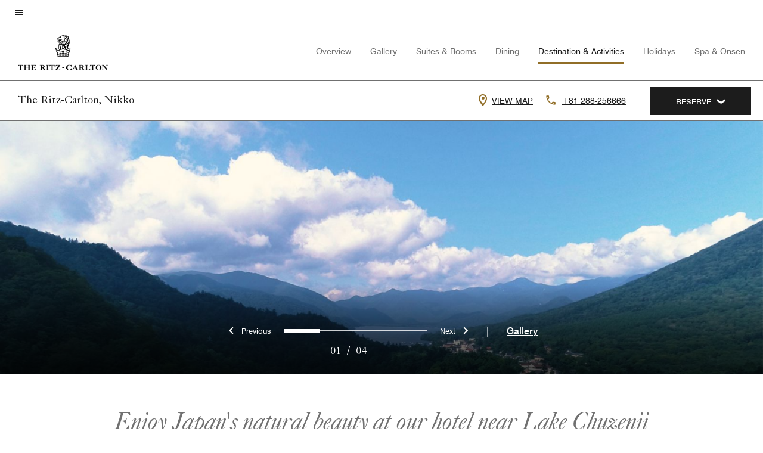

--- FILE ---
content_type: text/html;charset=utf-8
request_url: https://www.ritzcarlton.com/en/hotels/tyonz-the-ritz-carlton-nikko/experiences/
body_size: 33883
content:
<!doctype html>
<html lang="en">



    
    <head>
    

    <meta charset="UTF-8"/>
    




    
<script>
// akam-sw.js install script version 1.3.6
"serviceWorker"in navigator&&"find"in[]&&function(){var e=new Promise(function(e){"complete"===document.readyState||!1?e():(window.addEventListener("load",function(){e()}),setTimeout(function(){"complete"!==document.readyState&&e()},1e4))}),n=window.akamServiceWorkerInvoked,r="1.3.6";if(n)aka3pmLog("akam-setup already invoked");else{window.akamServiceWorkerInvoked=!0,window.aka3pmLog=function(){window.akamServiceWorkerDebug&&console.log.apply(console,arguments)};function o(e){(window.BOOMR_mq=window.BOOMR_mq||[]).push(["addVar",{"sm.sw.s":e,"sm.sw.v":r}])}var i="/akam-sw.js",a=new Map;navigator.serviceWorker.addEventListener("message",function(e){var n,r,o=e.data;if(o.isAka3pm)if(o.command){var i=(n=o.command,(r=a.get(n))&&r.length>0?r.shift():null);i&&i(e.data.response)}else if(o.commandToClient)switch(o.commandToClient){case"enableDebug":window.akamServiceWorkerDebug||(window.akamServiceWorkerDebug=!0,aka3pmLog("Setup script debug enabled via service worker message"),v());break;case"boomerangMQ":o.payload&&(window.BOOMR_mq=window.BOOMR_mq||[]).push(o.payload)}aka3pmLog("akam-sw message: "+JSON.stringify(e.data))});var t=function(e){return new Promise(function(n){var r,o;r=e.command,o=n,a.has(r)||a.set(r,[]),a.get(r).push(o),navigator.serviceWorker.controller&&(e.isAka3pm=!0,navigator.serviceWorker.controller.postMessage(e))})},c=function(e){return t({command:"navTiming",navTiming:e})},s=null,m={},d=function(){var e=i;return s&&(e+="?othersw="+encodeURIComponent(s)),function(e,n){return new Promise(function(r,i){aka3pmLog("Registering service worker with URL: "+e),navigator.serviceWorker.register(e,n).then(function(e){aka3pmLog("ServiceWorker registration successful with scope: ",e.scope),r(e),o(1)}).catch(function(e){aka3pmLog("ServiceWorker registration failed: ",e),o(0),i(e)})})}(e,m)},g=navigator.serviceWorker.__proto__.register;if(navigator.serviceWorker.__proto__.register=function(n,r){return n.includes(i)?g.call(this,n,r):(aka3pmLog("Overriding registration of service worker for: "+n),s=new URL(n,window.location.href),m=r,navigator.serviceWorker.controller?new Promise(function(n,r){var o=navigator.serviceWorker.controller.scriptURL;if(o.includes(i)){var a=encodeURIComponent(s);o.includes(a)?(aka3pmLog("Cancelling registration as we already integrate other SW: "+s),navigator.serviceWorker.getRegistration().then(function(e){n(e)})):e.then(function(){aka3pmLog("Unregistering existing 3pm service worker"),navigator.serviceWorker.getRegistration().then(function(e){e.unregister().then(function(){return d()}).then(function(e){n(e)}).catch(function(e){r(e)})})})}else aka3pmLog("Cancelling registration as we already have akam-sw.js installed"),navigator.serviceWorker.getRegistration().then(function(e){n(e)})}):g.call(this,n,r))},navigator.serviceWorker.controller){var u=navigator.serviceWorker.controller.scriptURL;u.includes("/akam-sw.js")||u.includes("/akam-sw-preprod.js")||u.includes("/threepm-sw.js")||(aka3pmLog("Detected existing service worker. Removing and re-adding inside akam-sw.js"),s=new URL(u,window.location.href),e.then(function(){navigator.serviceWorker.getRegistration().then(function(e){m={scope:e.scope},e.unregister(),d()})}))}else e.then(function(){window.akamServiceWorkerPreprod&&(i="/akam-sw-preprod.js"),d()});if(window.performance){var w=window.performance.timing,l=w.responseEnd-w.responseStart;c(l)}e.then(function(){t({command:"pageLoad"})});var k=!1;function v(){window.akamServiceWorkerDebug&&!k&&(k=!0,aka3pmLog("Initializing debug functions at window scope"),window.aka3pmInjectSwPolicy=function(e){return t({command:"updatePolicy",policy:e})},window.aka3pmDisableInjectedPolicy=function(){return t({command:"disableInjectedPolicy"})},window.aka3pmDeleteInjectedPolicy=function(){return t({command:"deleteInjectedPolicy"})},window.aka3pmGetStateAsync=function(){return t({command:"getState"})},window.aka3pmDumpState=function(){aka3pmGetStateAsync().then(function(e){aka3pmLog(JSON.stringify(e,null,"\t"))})},window.aka3pmInjectTiming=function(e){return c(e)},window.aka3pmUpdatePolicyFromNetwork=function(){return t({command:"pullPolicyFromNetwork"})})}v()}}();</script>
<script defer="defer" type="text/javascript" src="https://rum.hlx.page/.rum/@adobe/helix-rum-js@%5E2/dist/rum-standalone.js" data-routing="env=prod,tier=publish,ams=Marriott Intl. Administrative Services, Inc (Sites)"></script>
<link rel="preload" as="style" href="/etc.clientlibs/mcom-hws/clientlibs/clientlib-base.min.569a20d572bd560535b3c0a54ddfbdfc.css" type="text/css">



    
    
<link rel="preload" as="style" href="/etc.clientlibs/mcom-hws/clientlibs/clientlib-firstpaint.min.350d5793ddfe907ef377fac71c6f6d41.css" type="text/css">




    
<link rel="preload" as="style" href="/etc.clientlibs/mcom-hws/clientlibs/clientlib-site-trc-v2.min.f431e3c7fae1ed4b3930797f5879e94b.css" type="text/css">



    

    

    <link media="(max-width: 564px)" href="https://cache.marriott.com/is/image/marriotts7prod/tyonz-park-50665139:Square?wid=564&fit=constrain" rel="preload" as="image"/>
	<link media="(min-width: 565px) and (max-width: 767px)" href="https://cache.marriott.com/is/image/marriotts7prod/tyonz-park-50665139:Square?wid=800&fit=constrain" rel="preload" as="image"/>
	<link media="(min-width: 768px) and (max-width: 991px)" href="https://cache.marriott.com/is/image/marriotts7prod/tyonz-park-50665139:Wide-Hor?wid=992&fit=constrain" rel="preload" as="image"/>
	<link media="(min-width: 992px) and (max-width: 1199.99px)" href="https://cache.marriott.com/is/image/marriotts7prod/tyonz-park-50665139:Pano-Hor?wid=1200&fit=constrain" rel="preload" as="image"/>
	<link media="(min-width: 1200px) and (max-width: 1600px)" href="https://cache.marriott.com/is/image/marriotts7prod/tyonz-park-50665139:Pano-Hor?wid=1600&fit=constrain" rel="preload" as="image"/>
	<link media="(min-width: 1601px) and (max-width: 1920px)" href="https://cache.marriott.com/is/image/marriotts7prod/tyonz-park-50665139:Pano-Hor?wid=1920&fit=constrain" rel="preload" as="image"/>
	<link media="(min-width: 1921px)" href="https://cache.marriott.com/is/image/marriotts7prod/tyonz-park-50665139:Feature-Hor?wid=1920&fit=constrain" rel="preload" as="image"/>
    <title>Experiences | The Ritz-Carlton, Nikko</title>
    <link rel="icon" href="https://cache.marriott.com/content/dam/marriott-digital/rz/global-property-shared/en_us/logo/assets/rz-trc-icon-logo-41907.png" type="image/x-icon"/>
    
    	
    	<link rel="alternate" href="https://www.ritzcarlton.com/ja/hotels/tyonz-the-ritz-carlton-nikko/experiences/" hreflang="ja"/>
    
    	<link rel="alternate" hreflang="x-default" href="https://www.ritzcarlton.com/en/hotels/tyonz-the-ritz-carlton-nikko/experiences/"/>
    	<link rel="alternate" href="https://www.ritzcarlton.com/en/hotels/tyonz-the-ritz-carlton-nikko/experiences/" hreflang="en"/>
    
    	
    	<link rel="alternate" href="https://www.ritzcarlton.com/zh-cn/hotels/tyonz-the-ritz-carlton-nikko/experiences/" hreflang="zh-cn"/>
    
    
    
    <meta name="description" content="Indulge in moments of luxury and refined experiences at The Ritz-Carlton, Nikko, from serene escapes to inspired activities that enrich your stay."/>
    
    <meta http-equiv="X-UA-Compatible" content="IE=edge"/>
    <meta name="apple-mobile-web-app-capable" content="yes"/>
    <meta name="mobile-web-app-capable" content="yes"/>
    <meta name="apple-mobile-web-app-status-bar-style" content="black"/>
    <meta name="template" content="marriott-hws-content-page"/>
    <meta name="viewport" content="width=device-width, initial-scale=1"/>
    <meta http-equiv="Content-Security-Policy" content="upgrade-insecure-requests"/>
    <link rel="canonical" href="https://www.ritzcarlton.com/en/hotels/tyonz-the-ritz-carlton-nikko/experiences/"/>
    

	 
    <meta property="og:image" content="https://cache.marriott.com/is/image/marriotts7prod/rz-tyonz-rc-tyonz-exterior-10:Wide-Hor?wid=1336&amp;fit=constrain"/>
    <meta property="og:title" content="Experiences | The Ritz-Carlton, Nikko"/>
    <meta property="og:description" content="Indulge in moments of luxury and refined experiences at The Ritz-Carlton, Nikko, from serene escapes to inspired activities that enrich your stay."/>
    <meta property="og:url" content="https://www.ritzcarlton.com/en/hotels/tyonz-the-ritz-carlton-nikko/experiences/"/>
    <meta property="og:locale" content="en_US"/>
    <meta property="og:site_name" content="Marriott Bonvoy"/>
    <meta property="og:latitude" content="36.738361"/>
    <meta property="og:longitude" content="139.497583"/>
    <meta property="og:type" content="website"/>

    <meta name="twitter:card" content="summary_large_image"/>
    <meta name="twitter:site" content="@MarriottIntl"/>
    <meta name="twitter:title" content="Experiences | The Ritz-Carlton, Nikko"/>
    <meta name="twitter:description" content="Indulge in moments of luxury and refined experiences at The Ritz-Carlton, Nikko, from serene escapes to inspired activities that enrich your stay."/>
    <meta name="twitter:image:src" content="https://cache.marriott.com/is/image/marriotts7prod/rz-tyonz-rc-tyonz-exterior-10:Wide-Hor?wid=1336&amp;fit=constrain"/>

    
    

    



    
    
    
<link rel="stylesheet" href="/etc.clientlibs/mcom-hws/clientlibs/clientlib-base.min.569a20d572bd560535b3c0a54ddfbdfc.css" type="text/css">





    
        
    
<link rel="stylesheet" href="/etc.clientlibs/mcom-hws/clientlibs/clientlib-firstpaint.min.350d5793ddfe907ef377fac71c6f6d41.css" type="text/css">



    
    
        
    
<script type="text/javascript" src="/etc.clientlibs/mcom-hws/clientlibs/clientlib-firstpaint.min.3f51f96f26573d5297322047009cf17b.js" defer fetchpriority="high"></script>


    


    
    
<link rel="stylesheet" href="/etc.clientlibs/mi-aem-trc/clientlibs/clientlib-mi.min.d28661b0e1b5a9f029021263d71fd860.css" type="text/css">
<link rel="stylesheet" href="/etc.clientlibs/mcom-hws/clientlibs/clientlib-site-trc-v2.min.f431e3c7fae1ed4b3930797f5879e94b.css" type="text/css">




    


    
    
<link rel="stylesheet" href="/etc.clientlibs/mcom-hws/clientlibs/clientlib-bptv2.min.c78b5890f9caf3b0006cb10fa39704e5.css" type="text/css">

























<script>
    window.recentlyViewedProperty = {
        config: {
            maxCachedPropertiesLimit: "10",
            maxCachedPropertiesTab: "2",
            maxCachedPropertiesDesktop: "3",
            maxCachedPropertiesMobile: "2",
            maxCachedDaysLimit: "60"
        },
        recentlyViewedProperties: {
            name: "The Ritz\u002DCarlton, Nikko",
            address: "2482 Chugushi, Nikko, Tochigi, Japan, 321\u002D1661",
            marshaCode: "tyonz",
            imageUrl: "https:\/\/cache.marriott.com\/is\/image\/marriotts7prod\/rz\u002Dtyonz\u002Drc\u002Dtyonz\u002Dexterior\u002D10:Feature\u002DHor?wid=100\x26fit=constrain",
            latitude: "36.738361",
            longitude: "139.497583",
            marshaBrandCode: "rz",
            postalAddress: "321\u002D1661",
            state: "Tochigi",
            country: "Japan"
        }
    };
    window.__TRANSLATED__BV_JS__ = {
        reviews: "Reviews",
        showMoreReviewsCTA: "Show More Reviews",
        guestReviewsCTA: "GUEST REVIEWS",
        readWhatGuestsText: "Read what guests had to say on their online satisfaction survey, completed after a confirmed stay",
        ratingsSummaryText: "Ratings Summary",
        wasItHelpfulText: "Was it helpful?",
        ratingSummaryToolTipText: "Ratings are compiled based on customer ratings provided in satisfaction surveys after guests have completed their stay.",
        responseFromText: "Response From Hotel",
        staffText: "Staff"
    };
    window.__HWS_AEM__ = {
        dateFormat: "ddd, MMM DD",
        flexibleDateFormat: "MMMM YYYY",
        localDateFormat: "MM\/DD\/YYYY",
        weekNameFormatForCalendar: "ddd"
    };
</script>
<!-- /*Hybrid JS libraries */-->

    

    



    
<script type="text/javascript" src="/etc.clientlibs/mcom-hws/clientlibs/clientlib-hws-jquery.min.2f2d95e744ccc86178213cdf8a44f478.js" async></script>

     

	<script type="text/javascript">
    if (window.document.documentMode) {
  // Object.assign() - Polyfill For IE 

  if (typeof Object.assign != 'function') {
 
  Object.defineProperty(Object, "assign", {
    value: function assign(target, varArgs) { 
      'use strict';
      if (target == null) { 
        throw new TypeError('Cannot convert undefined or null to object');
      }
      var to = Object(target);
      for (var index = 1; index < arguments.length; index++) {
        var nextSource = arguments[index];
        if (nextSource != null) { 
          for (var nextKey in nextSource) {
            if (Object.prototype.hasOwnProperty.call(nextSource, nextKey)) {
              to[nextKey] = nextSource[nextKey];
            }
          }
        }
      }
      return to;
    },
    writable: true,
    configurable: true
  });
}
}
    	 var dataLayer = Object.assign({}, dataLayer, {
          "env_gdpr": "true",
          "env_ccpa": "true",
          "env_marketing": "true",
          "mrshaCode": "tyonz",
          "prop_marsha_code": "TYONZ",
          "site_id": "US",
          "env_site_id": "US",          
          "brwsrLang": "en-us",
          "device_language_preferred": "en-us",
          "brndCode":"RZ",
          "hotelLoc":"Nikko,Japan",
          "prop_address_city":"Nikko",
          "prop_address_state_name":"Tochigi",
          "prop_address_state_abbr":"09",
          "prop_address_city_state_country":"Nikko|09|JP",
          "prop_address_country_abbr":"JP",
          "prop_address_lat_long":"36.738361,139.497583",
          "prop_brand_code":"RZ",
          "prop_brand_name":"The Ritz-Carlton",
          "prop_is_ers":"false",
          "page_data_layer_ready":"true",
          "prop_name":"The Ritz-Carlton, Nikko",
          "env_is_prod":"true",
          "prop_hws_tier":"Narrative",
		  "prop_brand_tier":"Luxury",
          "env_date_time":"2026-01-18 04:25",
          "env_site_name": "https://www.ritzcarlton.com/",
          "env_platform":"AEM-prod",
          "prop_hws_page":"experiences",
          "prop_currency_type":"JPY"
        });
    </script>
    
	    <script>
			(function(dataLayer){function getAkamaiBrowserLocation(){var req=new XMLHttpRequest();req.open('GET',document.location,!1),req.send(null);var headers=req.getResponseHeader('browser-akamai-loc-country');;window.__HWS_HEADER__ = {}; window.__HWS_HEADER__["x-request-id"]=req.getResponseHeader("x-request-id");return headers!=null&&headers!==void 0?headers.toUpperCase():void 0;}dataLayer.browser_akamai_loc_country= window.dataLayer.browser_akamai_loc_country?window.dataLayer.browser_akamai_loc_country:(window._satellite && window._satellite.getVar('browser_akamai_loc_country')) ? (window._satellite && window._satellite.getVar('browser_akamai_loc_country')):getAkamaiBrowserLocation();}(window.dataLayer||{}));
	    if(!window.dataLayer.browser_akamai_loc_country && window._satellite && window._satellite.getVar('browser_akamai_loc_country')){window.dataLayer.browser_akamai_loc_country = window._satellite && window._satellite.getVar('browser_akamai_loc_country')}
      </script>
    

		<script>
  			(function(g,b,d,f){(function(a,c,d){if(a){var e=b.createElement("style");e.id=c;e.innerHTML=d;a.appendChild(e)}})(b.getElementsByTagName("head")[0],"at-body-style",d);setTimeout(function(){var a=b.getElementsByTagName("head")[0];if(a){var c=b.getElementById("at-body-style");c&&a.removeChild(c)}},f)})(window,document,".header {opacity: 0 !important}",3E3);
		</script>



    
	    
	    
	   		<script src="//assets.adobedtm.com/launch-EN3963523be4674e5591a9c4d516697352.min.js" async></script>
	    
		
	    
    






    <script id="experiences-unap-schema-json" class="unap-schema-json" type="application/ld+json">
        {"@context":"https://schema.org","@type":"Hotel","@id":"https://www.ritzcarlton.com/en/hotels/tyonz-the-ritz-carlton-nikko/experiences/","name":"The Ritz-Carlton, Nikko","telephone":"+81 288-256666 ","image":"https://cache.marriott.com/content/dam/marriott-digital/rz/apec/hws/t/tyonz/en_us/photo/unlimited/assets/rz-tyonz-rc-tyonz-exterior-10.jpg","url":"https://www.ritzcarlton.com/en/hotels/tyonz-the-ritz-carlton-nikko/experiences/","address":{"@type":"PostalAddress","streetAddress":"2482 Chugushi","addressLocality":"Nikko","addressRegion":"Tochigi","addressCountry":"Japan","postalCode":"321-1661"},"containsPlace":[{"@type":"ExerciseGym","name":"Fitness Studio","address":{"@type":"PostalAddress","streetAddress":"2482 Chugushi","addressLocality":"Nikko","addressRegion":"Tochigi","addressCountry":"Japan","postalCode":"321-1661"},"description":"A stay at The Ritz-Carlton, Nikko includes 24-hour access to our fully-equipped fitness studio.","openingHoursSpecification":[{"@type":"OpeningHoursSpecification","dayOfWeek":["Monday","Tuesday","Wednesday","Thursday","Friday","Saturday","Sunday"],"opens":"00:00:00","closes":"00:00:00"}],"amenityFeature":[{"@type":"LocationFeatureSpecification","name":"Cardiovascular Equipment","value":"true"},{"@type":"LocationFeatureSpecification","name":"Elliptical Machine(s)","value":"true"},{"@type":"LocationFeatureSpecification","name":"Exercise Bike(s)","value":"true"},{"@type":"LocationFeatureSpecification","name":"Free Weights","value":"true"},{"@type":"LocationFeatureSpecification","name":"Medicine Balls (5kg, 10kg), Stretching Mats","value":"true"},{"@type":"LocationFeatureSpecification","name":"Strength Equipment","value":"true"},{"@type":"LocationFeatureSpecification","name":"Treadmill(s)","value":"true"},{"@type":"LocationFeatureSpecification","name":"Weight Machines","value":"true"}]},{"@type":"DaySpa","name":"The Ritz-Carlton Spa","telephone":"+81 -288256666 ","address":{"@type":"PostalAddress","streetAddress":"2482 Chugushi","addressLocality":"Nikko","addressRegion":"Tochigi","addressCountry":"Japan","postalCode":"321-1661"},"description":"The Spa at The Ritz-Carlton, Nikko, is home to The Ritz-Carlton's first onsen hot-spring facility, with healing geothermal waters of Nikko Yumoto Onsen. Here, your well-being is nurtured by the sublime natural setting and our range of luxury treatments.","url":"https://www.ritzcarlton.com/en/hotels/tyonz-the-ritz-carlton-nikko/spa/","openingHoursSpecification":[{"@type":"OpeningHoursSpecification","dayOfWeek":["Monday","Tuesday","Wednesday","Thursday","Friday","Saturday","Sunday"],"opens":"12:00:00","closes":"21:00:00"}],"hasOfferCatalog":{"@type":"OfferCatalog","name":"SpaServices","itemListElement":[{"@type":"Offer","itemOffered":{"@type":"Service","name":"Body Scrub"}},{"@type":"Offer","itemOffered":{"@type":"Service","name":"Couples Massages"}},{"@type":"Offer","itemOffered":{"@type":"Service","name":"Facials"}},{"@type":"Offer","itemOffered":{"@type":"Service","name":"Fitness Classes"}},{"@type":"Offer","itemOffered":{"@type":"Service","name":"Foot Bath"}},{"@type":"Offer","itemOffered":{"@type":"Service","name":"Massages"}},{"@type":"Offer","itemOffered":{"@type":"Service","name":"Men's Services"}},{"@type":"Offer","itemOffered":{"@type":"Service","name":"Paraffin Hand Treatment"}},{"@type":"Offer","itemOffered":{"@type":"Service","name":"Plunge Pool"}},{"@type":"Offer","itemOffered":{"@type":"Service","name":"Scalp & Hair Treatment"}},{"@type":"Offer","itemOffered":{"@type":"Service","name":"Separate Men & Women's Lounges"}},{"@type":"Offer","itemOffered":{"@type":"Service","name":"Therapy Bath"}}]}}]}
    </script>


    <script id="faq-schema-json" type="application/ld+json" data-faq-page="experiences">
        {"@context":"https://schema.org","@type":"FAQPage","@id":"https://www.ritzcarlton.com/en/hotels/tyonz-the-ritz-carlton-nikko/experiences/#FAQ","mainEntity":[{"@id":"https://www.ritzcarlton.com/en/hotels/tyonz-the-ritz-carlton-nikko/experiences/#FAQ-fitness","@type":"Question","name":"Does The Ritz-Carlton, Nikko have a fitness center on-site?","acceptedAnswer":{"@type":"Answer","text":"Yes, The Ritz-Carlton, Nikko has a fitness center on-site for hotel guests."}},{"@id":"https://www.ritzcarlton.com/en/hotels/tyonz-the-ritz-carlton-nikko/experiences/#FAQ-pool","@type":"Question","name":"Does The Ritz-Carlton, Nikko have a pool on-site?","acceptedAnswer":{"@type":"Answer","text":"No, The Ritz-Carlton, Nikko does not have a pool on-site for hotel guests."}},{"@id":"https://www.ritzcarlton.com/en/hotels/tyonz-the-ritz-carlton-nikko/experiences/#FAQ-spa","@type":"Question","name":"Does The Ritz-Carlton, Nikko have an on-site spa?","acceptedAnswer":{"@type":"Answer","text":"Yes, The Ritz-Carlton Spa is located on-site at The Ritz-Carlton, Nikko. "}},{"@id":"https://www.ritzcarlton.com/en/hotels/tyonz-the-ritz-carlton-nikko/experiences/#FAQ-attractions","@type":"Question","name":"What are some local attractions and things to do near The Ritz-Carlton, Nikko?","acceptedAnswer":{"@type":"Answer","text":"<a class='faq-attraction-link' target='_blank' href='https://www.visit-tochigi.com/plan-your-trip/things-to-do/750/'>Nikko Irohazaka Kengamine Observatory</a>, <a class='faq-attraction-link' target='_blank' href='https://www.kegon.jp/'>Kegon Waterfall</a>, <a class='faq-attraction-link' target='_blank' href='https://www.visitnikko.jp/en/spots/yudaki-falls/'>Yudaki Falls</a>, <a class='faq-attraction-link' target='_blank' href='https://www.tripadvisor.com/Attraction_Review-g298182-d1311891-Reviews-Senjogahara_Field-Nikko_Tochigi_Prefecture_Kanto.html'>Senjōgahara Grassy Plain</a>, <a class='faq-attraction-link' target='_blank' href='https://www.japan-guide.com/e/e3813.html'>Ryuzu Falls</a> and more are nearby The Ritz-Carlton, Nikko."}}]}
    </script>

<!--  Added for showing reviews/ratings on Photos page -->





    
    
    

    

    
    



    
    



    


    

<link rel="stylesheet" href="https://www.marriott.com/mi-assets/mi-global/brand-framework/brand-config.RZP.css" type="text/css"/>
    

<script>(window.BOOMR_mq=window.BOOMR_mq||[]).push(["addVar",{"rua.upush":"false","rua.cpush":"false","rua.upre":"false","rua.cpre":"true","rua.uprl":"false","rua.cprl":"false","rua.cprf":"false","rua.trans":"SJ-46b2bbf1-840c-4ac6-b119-f9a911a9ef6e","rua.cook":"true","rua.ims":"false","rua.ufprl":"false","rua.cfprl":"true","rua.isuxp":"false","rua.texp":"norulematch","rua.ceh":"false","rua.ueh":"false","rua.ieh.st":"0"}]);</script>
                              <script>!function(e){var n="https://s.go-mpulse.net/boomerang/";if("False"=="True")e.BOOMR_config=e.BOOMR_config||{},e.BOOMR_config.PageParams=e.BOOMR_config.PageParams||{},e.BOOMR_config.PageParams.pci=!0,n="https://s2.go-mpulse.net/boomerang/";if(window.BOOMR_API_key="PX364-MRMS3-WGVQP-J6U6B-ZWUBY",function(){function e(){if(!o){var e=document.createElement("script");e.id="boomr-scr-as",e.src=window.BOOMR.url,e.async=!0,i.parentNode.appendChild(e),o=!0}}function t(e){o=!0;var n,t,a,r,d=document,O=window;if(window.BOOMR.snippetMethod=e?"if":"i",t=function(e,n){var t=d.createElement("script");t.id=n||"boomr-if-as",t.src=window.BOOMR.url,BOOMR_lstart=(new Date).getTime(),e=e||d.body,e.appendChild(t)},!window.addEventListener&&window.attachEvent&&navigator.userAgent.match(/MSIE [67]\./))return window.BOOMR.snippetMethod="s",void t(i.parentNode,"boomr-async");a=document.createElement("IFRAME"),a.src="about:blank",a.title="",a.role="presentation",a.loading="eager",r=(a.frameElement||a).style,r.width=0,r.height=0,r.border=0,r.display="none",i.parentNode.appendChild(a);try{O=a.contentWindow,d=O.document.open()}catch(_){n=document.domain,a.src="javascript:var d=document.open();d.domain='"+n+"';void(0);",O=a.contentWindow,d=O.document.open()}if(n)d._boomrl=function(){this.domain=n,t()},d.write("<bo"+"dy onload='document._boomrl();'>");else if(O._boomrl=function(){t()},O.addEventListener)O.addEventListener("load",O._boomrl,!1);else if(O.attachEvent)O.attachEvent("onload",O._boomrl);d.close()}function a(e){window.BOOMR_onload=e&&e.timeStamp||(new Date).getTime()}if(!window.BOOMR||!window.BOOMR.version&&!window.BOOMR.snippetExecuted){window.BOOMR=window.BOOMR||{},window.BOOMR.snippetStart=(new Date).getTime(),window.BOOMR.snippetExecuted=!0,window.BOOMR.snippetVersion=12,window.BOOMR.url=n+"PX364-MRMS3-WGVQP-J6U6B-ZWUBY";var i=document.currentScript||document.getElementsByTagName("script")[0],o=!1,r=document.createElement("link");if(r.relList&&"function"==typeof r.relList.supports&&r.relList.supports("preload")&&"as"in r)window.BOOMR.snippetMethod="p",r.href=window.BOOMR.url,r.rel="preload",r.as="script",r.addEventListener("load",e),r.addEventListener("error",function(){t(!0)}),setTimeout(function(){if(!o)t(!0)},3e3),BOOMR_lstart=(new Date).getTime(),i.parentNode.appendChild(r);else t(!1);if(window.addEventListener)window.addEventListener("load",a,!1);else if(window.attachEvent)window.attachEvent("onload",a)}}(),"".length>0)if(e&&"performance"in e&&e.performance&&"function"==typeof e.performance.setResourceTimingBufferSize)e.performance.setResourceTimingBufferSize();!function(){if(BOOMR=e.BOOMR||{},BOOMR.plugins=BOOMR.plugins||{},!BOOMR.plugins.AK){var n="true"=="true"?1:0,t="cookiepresent",a="clrpxqqxgyuhg2lnvefa-f-1c06cb969-clientnsv4-s.akamaihd.net",i="false"=="true"?2:1,o={"ak.v":"39","ak.cp":"218538","ak.ai":parseInt("285261",10),"ak.ol":"0","ak.cr":10,"ak.ipv":4,"ak.proto":"h2","ak.rid":"68dbe3e7","ak.r":47369,"ak.a2":n,"ak.m":"b","ak.n":"essl","ak.bpcip":"18.226.251.0","ak.cport":48096,"ak.gh":"23.208.24.109","ak.quicv":"","ak.tlsv":"tls1.3","ak.0rtt":"","ak.0rtt.ed":"","ak.csrc":"-","ak.acc":"","ak.t":"1768794378","ak.ak":"hOBiQwZUYzCg5VSAfCLimQ==icMdoP7Rac434CK/huZWVjOlNrC/riE+RR6PGOxdZyM1Q0tZMjuA9scXXnTllLJ40X1+dZvzY4zy9kAcyxOWmrxR2FngIpcyt7SuwYNz/xlfqfE8sehKNc0JxFp/+6iPUsMfXoLE1tcsX1BXqXb5CeDovipkY0p+mhBsBMTXTgC5V+wTJW+u2hRy1wDIdbcJLxZOkdqtnm+7ToCZlOSfypLFVbHjCdV4smFTXawdJcfBJ4w+hkequaVy819OnKhqHjh4FhyDcf/dC1mRioVXrEU2mWKZ1kZEvHHkRgOw5flIqNczDZSHOWL5M0I56ZeLoJSFaa9Dw7KNtwuvlPdT8LTOdpZ+54d2UIIdxqtSlCtn4vacRcHwi8sfanMbUlUvPoKnDN6JaNKz2Ul8jsVH84d4zwPievO/Aw2xGOW5zRQ=","ak.pv":"278","ak.dpoabenc":"","ak.tf":i};if(""!==t)o["ak.ruds"]=t;var r={i:!1,av:function(n){var t="http.initiator";if(n&&(!n[t]||"spa_hard"===n[t]))o["ak.feo"]=void 0!==e.aFeoApplied?1:0,BOOMR.addVar(o)},rv:function(){var e=["ak.bpcip","ak.cport","ak.cr","ak.csrc","ak.gh","ak.ipv","ak.m","ak.n","ak.ol","ak.proto","ak.quicv","ak.tlsv","ak.0rtt","ak.0rtt.ed","ak.r","ak.acc","ak.t","ak.tf"];BOOMR.removeVar(e)}};BOOMR.plugins.AK={akVars:o,akDNSPreFetchDomain:a,init:function(){if(!r.i){var e=BOOMR.subscribe;e("before_beacon",r.av,null,null),e("onbeacon",r.rv,null,null),r.i=!0}return this},is_complete:function(){return!0}}}}()}(window);</script></head>
    <body data-comp-prefix="app-js__" class=" content-page narrative-page generic-page page basicpage  marriott-aem NarrativeTemplate trc-page  show-header-skeleton  brandCode_RZ LuxuryBrandGlobal  no-badge" id="content-page-e0303588e7" style="width: 100%;">
    
    <svg role="img" alt="icon" width="0" class="svg-icon" height="0" style="position:absolute">
        <defs>
            
            
            
                




                



                <div class="page-wrap">
                    



<div class="data-page page basicpage">




    
    
    <div class="global-nav">
<div class=" global-nav app-js__global-nav marriott-aem global-nav__background" data-api-endpoint="/hybrid-presentation/api/v1/getUserDetails">
    <div class="global-nav-top">
        <div class="global-nav-top__container">
            <div class="global-nav-color-scheme-container color-scheme1">
                
                <div class="global-nav-top__container__bg  max-width-1920 w-100 m-auto d-flex flex-wrap flex-row justify-content-between align-items-center px-3 px-xl-4 py-2">
                    <div class="custom_click_track global-nav-top-left" data-custom_click_track_value="HWS Global Bonvoy Nav|Hamburger Button|internal">
                        <a href="#main" class="hide-from__screen skipToMain">Skip to
                            main content</a>
                        <button class="global-nav-global-menu-link p-0" aria-expanded="false">
                            <span class="icon-menu"></span>
                            <span class="sr-only">Menu text</span>
                        </button>
                    </div>
                    <div class="global-nav-top-right d-flex justify-content-between align-items-center">
                        
                    </div>
                </div>
            </div>
            

    
    <div class="global-nav-menu-container trc-menu color-scheme1">
        <div class="global-nav-main-menu pb-xl-4 d-xl-flex flex-xl-column flex-xl-grow-1">
            <div class="global-nav-main-menu__closeSection d-flex justify-content-between align-items-center pl-3 pl-xl-4 pr-3 pr-xl-4 py-3">
                <button type="button" class="m-icon-button-primary lh-1">
                    <span class="global-nav-main-menu__closeBtn icon-clear" aria-label="menu close button"></span>
                    <span class="sr-only">Menu close text</span>
                </button>
                <a href="https://www.marriott.com/default.mi" class="p-0 m-0 global-nav-main-menu__bonvoy-logo">
                    <div class="t-program-logo-xs" aria-label="Marriott Bonvoy">
                        <span class="sr-only">Marriott Logo</span>
                    </div><!-- confirm class  -->
                </a>
            </div>
            <div class="mobileHeaderContent d-xl-none">
                <div class="subNavLinks d-flex d-xl-none px-4 pb-3 pt-3"></div>
            </div>
            <div class="global-nav-alternate-background d-flex d-xl-none align-items-center justify-content-center py-4 mb-0 mb-xl-3 ">
                <!-- color scheme syntax? -->
                <a href="https://www.marriott.com/default.mi" class="p-0 m-0 global-nav-main-menu__bonvoy-logo">
                    <span class="t-program-logo-color-s" aria-label="Marriott Bonvoy"></span> <!-- confirm class -->
                    <span class="sr-only">Marriott Logo</span>
                </a>
            </div>
            <div class="global-nav-main-menu__content pl-4 pr-3 pr-xl-4 color-scheme1">
                <div class="ruler-1x t-horizontal-vertical-rule"></div>
                <ul class="pt-4 pb-2">
                    <li class="pb-4 t-font-m">
                        <a href="https://www.ritzcarlton.com/en/reservations/" class="global-nav-menu-link d-flex justify-content-between text-left">
                            <span>Find &amp; Reserve</span>
                            <span class="icon-arrow-right icon-m d-xl-none"></span>
                        </a>
                    </li>
                
                    <li class="pb-4 t-font-m">
                        <a href="https://www.marriott.com/offers.mi" class="global-nav-menu-link d-flex justify-content-between text-left">
                            <span>Deals &amp; Packages</span>
                            <span class="icon-arrow-right icon-m d-xl-none"></span>
                        </a>
                    </li>
                
                    <li class="pb-4 t-font-m">
                        <a href="https://www.ritzcarlton.com/en/hotels-and-resorts/meetings-and-celebrations/" class="global-nav-menu-link d-flex justify-content-between text-left">
                            <span>Meetings &amp; Events</span>
                            <span class="icon-arrow-right icon-m d-xl-none"></span>
                        </a>
                    </li>
                
                    <li class="pb-4 t-font-m">
                        <a href="https://www.ritzcarlton.com/en/about-the-ritz-carlton/" class="global-nav-menu-link d-flex justify-content-between text-left">
                            <span>Our Brand</span>
                            <span class="icon-arrow-right icon-m d-xl-none"></span>
                        </a>
                    </li>
                
                    <li class="pb-4 t-font-m">
                        <a href="https://www.marriott.com/loyalty.mi" class="global-nav-menu-link d-flex justify-content-between text-left">
                            <span>About Marriott Bonvoy</span>
                            <span class="icon-arrow-right icon-m d-xl-none"></span>
                        </a>
                    </li>
                
                    <li class="pb-4 t-font-m">
                        <a href="https://www.marriott.com/credit-cards.mi" class="global-nav-menu-link d-flex justify-content-between text-left">
                            <span>Our Credit Cards</span>
                            <span class="icon-arrow-right icon-m d-xl-none"></span>
                        </a>
                    </li>
                
                    <li class="pb-4 t-font-m">
                        <a href="https://careers.marriott.com/the-ritz-carlton-careers/" class="global-nav-menu-link d-flex justify-content-between text-left">
                            <span>Careers at Marriott</span>
                            <span class="icon-arrow-right icon-m d-xl-none"></span>
                        </a>
                    </li>
                </ul>
                <div class="ruler-1x t-horizontal-vertical-rule"></div>
                <div class="global-nav-main-menu__content-language-container d-flex flex-row py-4 t-font-s">
                    <button class="languageSelector d-flex align-items-center mr-4 mr-xl-3 p-0">
                        <span class="icon-globe mr-2 sr-only"> Language Selector</span>
                        
                            
                            <span class="d-block h-100">English(US)</span>
                        
                            
                            
                        
                            
                            
                        
                    </button>
                    <a class="help d-flex align-items-center p-0" href="https://help.marriott.com/s/">
                        <span class="icon-help mr-2"></span>
                        <span class="d-block h-100 help-text">Help</span>
                    </a>
                </div>
            </div>
            <div class="global-nav-main-menu__safetyDetails flex-xl-grow-1 pl-4 pr-3 pr-xl-4 pt-2 pb-3 pb-xl-0 ">
                <p class="t-font-m m-0 py-4 global-nav-main-menu__safetyText"></p>
                
            </div>
        </div>
    </div>


        </div>
        
        <div class="global-nav-menu-container-placeholder d-xl-none"></div>
    </div>
    
<div class="global-nav__language-container-modal d-none align-items-center w-100">
        <div class="container px-0 px-xl-5">
            <div class="modalContainer d-flex d-xl-block flex-column ">
                <div class="modalContainer__label d-flex justify-content-between w-100 px-3 px-xl-4 py-3">
                    <span class="t-label-s d-flex align-items-center pl-2 pl-xl-0">Select a Language</span>
                    <span class="modalClose icon-clear" aria-label="language modal close button"></span>
                </div>
                <div class="modalContainer__languagesList d-flex flex-column flex-xl-row px-2 pt-xl-4">
                        <div class="flex-fill pl-4 col pr-0 pt-4 pt-xl-0">
                            <p class="t-subtitle-l m-0 pb-3 pb-xl-4"></p>
                            <div class="pl-3">
                                <a href="https://www.ritzcarlton.com/en/hotels/tyonz-the-ritz-carlton-nikko/experiences/" data-localecode="en" class="t-brand-font-alt-m d-block pb-3 active">English(US)</a>
                            
                                <a href="https://www.ritzcarlton.com/ja/hotels/tyonz-the-ritz-carlton-nikko/experiences/" data-localecode="ja" class="t-brand-font-alt-m d-block pb-3 ">日本語</a>
                            
                                <a href="https://www.ritzcarlton.com/zh-cn/hotels/tyonz-the-ritz-carlton-nikko/experiences/" data-localecode="zh_cn" class="t-brand-font-alt-m d-block pb-3 ">简体中文</a>
                            </div>
                        </div>
                </div>
                <div class="modalContainer__closeBtn mt-auto mt-xl-0 d-flex justify-content-center justify-content-xl-end px-4 py-3 py-xl-4">
                    <button class="modalClose m-button-m m-button-secondary p-0 px-xl-4">
                        <span class="px-xl-2">Close</span>
                    </button>
                </div>
            </div>
        </div>
    </div>
    
    


</div>
<div class="mdc-dialog " id="m-header-signin-dialog-header">
    <div class="mdc-dialog__container">
        <div class="mdc-dialog__surface" role="dialog" aria-modal="true">
            <button class="m-dialog-close-btn icon-clear">
                <span class="sr-only">Close Dialog</span>
            </button>
            <div id="container-801da3de78" class="cmp-container">
                <div class="aem-Grid aem-Grid--12 aem-Grid--default--12 ">
                    <div class="signin aem-GridColumn aem-GridColumn--default--12">
                        <div class="modal-content mfp-content header-overlay standard standard">
                            <div class="header-overlay__msg"></div>
                        </div>
                    </div>
                </div>
            </div>
        </div>
        <div class="mdc-dialog__scrim"></div>
    </div>
</div>
</div>


</div>




	
		<div class="data-page page basicpage">




    
    
    <div class="header">
    
    
    
    
    
    
    
    
    
        
            
    
    
    
    
    <div class="marriott-header trc-header app-js__marriott-header w-100 color-scheme1" data-colorscheme="color-scheme1">
        <div class="marriott-header-top d-flex flex-wrap ">
            <div class="marriott-header-menu-container">
                <div class="marriott-header-bottom pt-xl-1">
                    <div class="max-width-1920 w-100 m-auto d-flex flex-wrap justify-content-between pt-xl-2 pb-xl-1">
                        <div class="marriott-header-bottom-left d-flex flex-nowrap col-3">
                            <div class="marriott-header-logo">
                                <a href="https://www.ritzcarlton.com/en/hotels/tyonz-the-ritz-carlton-nikko/overview/" class="custom_click_track marriott-header-logo-link d-flex align-items-center" data-custom_click_track_value="HWS Hotel Navigation | Hotel Navigation - Hotel Logo | internal">
                                    
                                        <img src="https://cache.marriott.com/content/dam/marriott-digital/rz/global-property-shared/en_us/logo/assets/rz_logo_L_W.png" class="marriott-header-primary-logo d-none" alt="The Ritz-Carlton Hotel"/>
                                        <img src="https://cache.marriott.com/content/dam/marriott-digital/rz/global-property-shared/en_us/logo/assets/rz_logo_L.png" class="marriott-header-secondary-logo " alt="The Ritz-Carlton Hotels"/>
                                    
                                    
                                </a>
                            </div>
                            <div class="d-xl-none marriott-header-mobile-title-wrapper">
                                <h2 class="marriott-header-mobile-title t-brand-font-m">The Ritz-Carlton, Nikko</h2>
                            </div>
                        </div>
                        
                        
                        
                        <div class="marriott-header-bottom-right flex-wrap col-9">
    <ul class="d-flex" id="navigation-list-0a2270427e">
        
        <li class="t-font-m">
            <a href="https://www.ritzcarlton.com/en/hotels/tyonz-the-ritz-carlton-nikko/overview/" class=" m-header-primary-link   custom_click_track" data-custom_click_track_value="HWS Hotel Navigation|Overview|internal">Overview </a>
        </li>
    
        
        <li class="t-font-m">
            <a href="https://www.ritzcarlton.com/en/hotels/tyonz-the-ritz-carlton-nikko/photos/" class=" m-header-primary-link   custom_click_track" data-custom_click_track_value="HWS Hotel Navigation|Photos|internal">Gallery </a>
        </li>
    
        
        <li class="t-font-m">
            <a href="https://www.ritzcarlton.com/en/hotels/tyonz-the-ritz-carlton-nikko/rooms/" class=" m-header-primary-link   custom_click_track" data-custom_click_track_value="HWS Hotel Navigation|Rooms|internal">Suites &amp; Rooms </a>
        </li>
    
        
        <li class="t-font-m">
            <a href="https://www.ritzcarlton.com/en/hotels/tyonz-the-ritz-carlton-nikko/dining/" class=" m-header-primary-link   custom_click_track" data-custom_click_track_value="HWS Hotel Navigation|Dining|internal">Dining </a>
        </li>
    
        
        <li class="t-font-m">
            <a href="https://www.ritzcarlton.com/en/hotels/tyonz-the-ritz-carlton-nikko/experiences/" class=" m-header-primary-link  active custom_click_track" data-custom_click_track_value="HWS Hotel Navigation|Experiences|internal">Destination &amp; Activities </a>
        </li>
    
        
        <li class="t-font-m">
            <a href="https://www.ritzcarlton.com/en/hotels/tyonz-the-ritz-carlton-nikko/experiences/holidays/" class=" m-header-primary-link   custom_click_track" data-custom_click_track_value="HWS Hotel Navigation|Holidays|internal">Holidays </a>
        </li>
    
        
        <li class="t-font-m">
            <a href="https://www.ritzcarlton.com/en/hotels/tyonz-the-ritz-carlton-nikko/spa/" class=" m-header-primary-link   custom_click_track" data-custom_click_track_value="HWS Hotel Navigation|Spa|internal">Spa &amp; Onsen </a>
        </li>
    </ul>
</div>

    


                    </div>
                </div>
                <div class="marriott-header-subnav sticky-nav-header color-scheme1" data-mobile-reserve-bar-color-scheme="color-scheme1" data-desktop-reserve-bar-color-scheme="color-scheme1">
                    <div class="max-width-1920 w-100 m-auto d-xl-flex justify-content-xl-between">
                        <div class="marriott-header-subnav__title d-flex align-items-center">
                            <h3 class="marriott-header-subnav__title-heading pr-3 my-auto t-brand-font-l">
                                The Ritz-Carlton, Nikko</h3>
                            <div class="marriott-header-subnav__rating_sumary py-3 py-xl-0 my-auto">
                            </div>
                            
                        </div>
                        <div class="marriott-header-subnav__menu">
                            <div class="marriott-header-subnav__menu__submenu withImage leftSide">
                                <div class="marriott-header-subnav__menu__submenu__icon">
                                    <span class="icon-location icon-m t-accent-color"></span>
                                </div>
                                <a href="https://www.google.com/maps/search/?api=1&query=36.738361,139.497583" class="marriott-header-subnav__menu__submenu__text m-header-secondary-link custom_click_track nonChineseContent t-font-s pl-2 google-map-link" data-custom_click_track_value="HWS Hotel Sub Header|Hotel Sub Header - View Map |external" tabindex="-1" target="_blank">VIEW MAP</a>
                                <a href="https://map.baidu.com/search/?latlng=36.738361,139.497583" class="marriott-header-subnav__menu__submenu__text m-header-secondary-link custom_click_track chineseContent loading-map t-font-s pl-2 t-font-s baidu-map-link" data-custom_click_track_value="HWS Hotel Sub Header|Hotel Sub Header - View Map |external" tabindex="-1" target="_blank">VIEW MAP</a>
                            </div>
                            <div class="marriott-header-subnav__menu__submenu withImage rightSide">
                                <div class="marriott-header-subnav__menu__submenu__icon" aria-hidden="true">
                                    <span class="icon-phone icon-m t-accent-color"></span>
                                </div>
                                <a class="marriott-header-subnav__menu__submenu__text m-header-secondary-link t-font-s custom_click_track pl-2" dir="ltr" tabindex="0" href="tel:+81%20288-256666%20" data-custom_click_track_value="HWS Hotel Sub Header|Hotel Sub Header - Click to Call |external" aria-label="Contact us at phone +81 288-256666 ">+81 288-256666 
                                </a>
                            </div>
                            
                            
                            <div class="marriott-header-subnav__menu__reserve color-scheme1" data-mobile-color-scheme="color-scheme1">
                                <button class="marriott-header-subnav__menu__reserve__button m-button-s m-button-primary custom_click_track" data-custom_click_track_value="HWS Hotel Sub Header|Hotel Sub Header - Reserve CTA Drop Down |external" aria-expanded="false">
                                    <span class="marriott-header-subnav__menu__reserve__button-text">RESERVE</span>
                                </button>
                            </div>
                        </div>
                    </div>
                </div>
            </div>
            
            <div class="marriott-header-subnav-reserve sticky-nav-header d-flex justify-content-xl-between flex-column flex-xl-row w-100 hide   color-scheme1">
                <div class="marriott-header-subnav-reserve__mob__header d-block d-xl-none p-4 my-2">
                    <button class="marriott-header-subnav-reserve__mob__header__close p-0" aria-label="close">
                        <span class="icon-back-arrow"></span>
                    </button>
                </div>
                <a class="marriott-header-subnav-reserve__mob__sub__back roomsNGuestsCancel t-font-xs hide px-4 pt-3 pb-5 mb-5">
                    <span class="icon-back-arrow"></span>
                    <span class="sr-only">Cancel</span>
                </a>
                <div class="marriott-header-subnav-reserve__sub calendarSection my-xl-4 mb-5 pb-3 pb-xl-0 mb-xl-0 pl-4 pl-xl-0 pr-4 pr-xl-0">
                    <div class="mobileFixedSection">
                        <div class="marriott-header-subnav-reserve__sub__label d-flex align-items-center t-overline-normal pb-2 mb-xl-1">
                            <span class="icon-calendar icon-m mr-1 d-none d-xl-none"></span>
                            <span class="marriott-header-subnav-reserve__sub__label__left mr-1">DATES</span>
                            <span class="marriott-header-subnav-reserve__sub__label__right">
                            (<span class="dateSelectionNumOfNights">1</span>
                            <span class="night"> NIGHT)</span>
                            <span class="nights hide">  NIGHTS)</span></span>
                        </div>
                        <div id="datesInput" class="marriott-header-subnav-reserve__sub__input d-xl-block swap--xs--t-brand-font-m swap--lg--t-brand-font-l pb-2 pb-xl-0 pt-2 pt-xl-0" tabindex="0">
                            <span class="inputSection w-100 d-xl-block " data-identity="specific">
                                <span class="fromDateSection flex-fill"></span>
                                <span class="inputSection--icon icon-forward-arrow px-4"></span>
                                <span class="toDateSection flex-fill"></span>
                            </span>
                            <span class="inputSection w-100 hide" data-identity="flexible"> Flexible in
                            </span>
                        </div>
                    </div>
                    <div class="marriott-header-subnav-reserve__sub__floatsec trc-header-dropdown-highlighter d-flex flex-column align-items-center ml-xl-4 dateSelectionSec hide ">
                        <button type="button" class="marriott-header-subnav-reserve__sub__floatsec__close m-icon-button-primary lh-1" data-dismiss="close" aria-label="Close">
                            <span class="icon-clear icons-fg-color" title="Close"></span>
                        </button>
                        <div class="marriott-header-subnav-reserve__sub__floatsec__tab d-flex py-4 py-xl-0">
                            <button class="marriott-header-subnav-reserve__sub__floatsec__tab__btn m-button-m m-button-secondary pl-4 pr-3 py-2 active" data-id="specific">Specific Dates
                            </button>
                            <button class="marriott-header-subnav-reserve__sub__floatsec__tab__btn m-button-m m-button-secondary pl-3 pr-4 py-2" data-id="flexible">Flexible Dates
                            </button>
                        </div>
                        <div class="weekDays t-font-xs d-none d-xl-none justify-content-around w-100 px-3 pb-2">
                            <span>S</span>
                            <span>M</span>
                            <span>T</span>
                            <span>W</span>
                            <span>T</span>
                            <span>F</span>
                            <span>S</span>
                        </div>
                        <div id="specific" class="marriott-header-subnav-reserve__sub__floatsec__tab__tabcontent marriott-header-subnav-reserve__sub__floatsec__tab__tabcontent__daterangepicker w-100 px-xl-3" data-specific-nights="1" data-from-date="" data-to-date="" data-done-label="Done" data-viewrates-label="View Rates" data-viewrates-specific-click-track-value="HWS View Rates | Date Picker Specific |internal" data-viewrates-flexible-click-track-value="HWS View Rates | Date Picker Flexible |internal">
                        </div>
                        <div id="flexible" class="marriott-header-subnav-reserve__sub__floatsec__tab__tabcontent marriott-header-subnav-reserve__sub__floatsec__tab__tabcontent__flexiblesection w-100 d-flex flex-column align-items-center hide pt-xl-5 mt-xl-2" data-flexible-nights="1" data-flexible-text="Flexible in">
                            <div class="flexible__text m-stepper-wrapper pb-5">
                                <div class="m-stepper-label">
                                    <span class="t-brand-font-l nights-callout">Number of Nights</span>
                                </div>
                                <div class="flexible__increase-decrease-buttons ml-4 m-stepper">
                                    <button type="button" class="decrease-button btn-disable" tabindex="-1" aria-disabled="true" data-minallowed="1" aria-label="Decrease number of nights" disabled>
                                        <span aria-hidden="true" class="icon-minus"></span>
                                        <span class="sr-only">Remove Nights</span>
                                    </button>
                                    <span class="flexibleNumberOfNightsValue t-font-m" aria-live="polite">1</span>
                                    <input type="hidden" value="1" class="flexibleNumberOfNights" aria-hidden="true" hidden/>
                                    <button class="increase-button" type="button" tabindex="0" data-max-allowed="9" aria-label="Increase number of nights">
                                        <span aria-hidden="true" class="icon-plus"></span>
                                        <span class="sr-only">Add Nights</span>
                                    </button>
                                </div>
                            </div>
                            <div class="flexible__months t-horizontal-vertical-rule d-flex align-items-center justify-content-center flex-wrap pb-xl-4 mt-3  mt-xl-2 pt-xl-5 mb-xl-2">
                            </div>
                            <div class="flexible__done-button align-self-end pb-xl-4 mb-xl-3 mx-auto color-scheme1">
                                <button class="m-button-secondary flexible__done-real-button" data-dismiss="close">
                                    <span class="d-none d-xl-block px-3 flexible__done-button-done-text">Done</span>
                                    <span class="d-block d-xl-none flexible__done-button-dynamic-text">
                                        <span class="flexible__done-button-continue-text" data-continue-text="Continue with " data-view-rates="View Rates" data-view-rates-for="View Rates for" data-done-text="Done">Continue with </span>
                                        <span class="noOfNights"></span>
                                        <span class="night"> NIGHT</span>
                                        <span class="nights hide"> NIGHTS</span>
                                    </span>
                                </button>
                            </div>
                        </div>
                    </div>
                </div>
                <div class="seperatorLine d-none d-xl-block my-4"></div>
                <div class="marriott-header-subnav-reserve__sub roomsAndGuestsSection my-xl-4 mb-5 mb-xl-0 pl-5 pl-xl-0 pr-5 pr-xl-0 pb-4 pb-xl-0">
                    <div class="marriott-header-subnav-reserve__sub__label t-overline-normal pb-2 mb-xl-1">
                        Rooms &amp; Guests
                    </div>
                    <div class="marriott-header-subnav-reserve__sub__input pb-2 pb-xl-0 pt-2 pt-xl-0 swap--xs--t-brand-font-m swap--lg--t-brand-font-l" aria-label="Select number of guests dropdown" id="guestsValue" role="button" tabindex="0" aria-expanded="false">
                    <span class="totalValuePlace">
                        <span class="roomsCount">1</span>
                        <span class="room">Room, </span>
                        <span class="rooms hide">Rooms, </span>
                        <span class="adultsCount">1</span>
                        <span class="adult ">Adult</span>
                        <span class="adults hide">Adults</span>
                        <span class="childCount hide">1</span>
                        <span class="child hide"> Child</span>
                        <span class="children hide"> Children</span>
                    </span>
                        <span class="marriott-header-subnav-reserve__sub__input__icon m-icon icon-arrow-down d-xl-none"></span>
                        <span class="marriott-header-subnav-reserve__sub__input__icon m-icon icon-arrow-down d-none d-xl-block"></span>
                        <a href="javascript:void(0)" class="marriott-header-subnav-reserve__sub__input__cancel__text t-font-s d-xl-none">Cancel</a>
                    </div>
                    <div class="marriott-header-subnav-reserve__sub__floatsec trc-header-dropdown-highlighter d-flex flex-column roomsGuestSec pt-5 pt-xl-0 mt-4 mt-xl-0 hide ">
                        <input type="hidden" value="8" class="maxGuestPerRoom" aria-hidden="true" hidden/>
                        <button class="marriott-header-subnav-reserve__sub__floatsec__close m-icon-button-primary lh-1 roomsNGuestsClose" data-dismiss="close" aria-label="Close">
                            <span class="icon-clear icons-fg-color" title="Close"></span>
                        </button>
                        <div class="d-flex flex-column flex-xl-row px-xl-5 mx-0 mx-xl-2">
                            <div class="w-100 px-0 px-xl-2">
                                <div class="marriott-header-subnav-reserve__sub__floatsec__title t-overline-normal pb-0 pb-xl-3">
                                    
                                    
                                    
                                        Maximum <span>8</span>
                                        guests per room
                                    
                                </div>
                                <div class="marriott-header-subnav-reserve__sub__floatsec__rgsel d-flex justify-content-between align-items-center py-4">
                                    <div class="marriott-header-subnav-reserve__sub__floatsec__rgsel__text">
                                        <div class="marriott-header-subnav-reserve__sub__floatsec__rgsel__text__val t-brand-font-l">
                                            Rooms
                                        </div>
                                        <div class="marriott-header-subnav-reserve__sub__floatsec__rgsel__text__sub t-font-xs" data-maxGuest="true">(Max: 3 Rooms/person)
                                        </div>
                                    </div>
                                    <div class="marriott-header-subnav-reserve__sub__floatsec__rgsel__value d-flex justify-content-between">
                                        <button class="marriott-header-subnav-reserve__sub__floatsec__rgsel__value__btn px-0 d-flex justify-content-center align-items-center decrease  " data-minallowed="1" aria-label="Decrease number of rooms" disabled>
                                            <span>-</span></button>
                                        <div class="marriott-header-subnav-reserve__sub__floatsec__rgsel__value__txt d-flex align-items-center justify-content-center t-font-m">
                                            <span class="px-3">1</span>
                                            <input type="hidden" value="1" class="incDescValToSend reserveRoomVal" aria-hidden="true" hidden/>
                                        </div>
                                        <button class="marriott-header-subnav-reserve__sub__floatsec__rgsel__value__btn px-0 d-flex justify-content-center align-items-center increase" data-maxallowed="3" aria-label="Increase number of rooms"><span>+</span></button>
                                    </div>
                                </div>
                                <div class="marriott-header-subnav-reserve__sub__floatsec__rgsel d-flex justify-content-between align-items-center py-4">
                                    <div class="marriott-header-subnav-reserve__sub__floatsec__rgsel__text">
                                        <div class="marriott-header-subnav-reserve__sub__floatsec__rgsel__text__val t-brand-font-l">
                                            Adults
                                        </div>
                                        <div class="marriott-header-subnav-reserve__sub__floatsec__rgsel__text__sub t-font-xs" data-maxGuest="true">(Max: 8 total guests/room)
                                        </div>
                                    </div>
                                    <div class="marriott-header-subnav-reserve__sub__floatsec__rgsel__value d-flex justify-content-between">
                                        <button class="marriott-header-subnav-reserve__sub__floatsec__rgsel__value__btn px-0 d-flex justify-content-center align-items-center decrease" data-minallowed="1" aria-label="Decrease number of Adults"><span>-</span></button>
                                        <div class="marriott-header-subnav-reserve__sub__floatsec__rgsel__value__txt d-flex align-items-center justify-content-center t-font-m">
                                            <span class="px-3">1</span>
                                            <input type="hidden" value="1" class="incDescValToSend reserveAdultsNumVal" aria-hidden="true" hidden/>
                                        </div>
                                        <button class="marriott-header-subnav-reserve__sub__floatsec__rgsel__value__btn px-0 d-flex justify-content-center align-items-center increase  " data-maxallowed="8" aria-label="Increase number of Adults" data-isIncrease="true"><span>+</span>
                                        </button>
                                    </div>
                                </div>
                                <div class="marriott-header-subnav-reserve__sub__floatsec__rgsel d-flex justify-content-between align-items-center py-4">
                                    
                                    <div class="marriott-header-subnav-reserve__sub__floatsec__rgsel__text">
                                        <div class="marriott-header-subnav-reserve__sub__floatsec__rgsel__text__val t-brand-font-l">
                                            Children
                                        </div>
                                        <div class="marriott-header-subnav-reserve__sub__floatsec__rgsel__text__sub t-font-xs" data-maxGuest="true">(Max: 8 total guests/room)
                                        </div>
                                    </div>
                                    <div class="marriott-header-subnav-reserve__sub__floatsec__rgsel__value d-flex justify-content-between" data-child-translated-text="Child" data-age-translated-text=": Age" data-months-translated-text="Months" data-year-translated-text="Year" data-years-translated-text="Years">
                                        <button class="marriott-header-subnav-reserve__sub__floatsec__rgsel__value__btn px-0 d-flex justify-content-center align-items-center decrease " data-minallowed="0" aria-label="Decrease number of Children" disabled><span>-</span>
                                        </button>
                                        <div class="marriott-header-subnav-reserve__sub__floatsec__rgsel__value__txt d-flex align-items-center justify-content-center t-font-m">
                                            <span class="px-3">0</span>
                                            <input type="hidden" value="0" class="incDescValToSend reserveChildNumVal" aria-hidden="true" hidden/>
                                        </div>
                                        <button class="marriott-header-subnav-reserve__sub__floatsec__rgsel__value__btn px-0 d-flex justify-content-center align-items-center increase " data-maxallowed="7" aria-label="Increase number of Children" data-isIncrease="true">
                                            <span>+</span>
                                        </button>
                                    </div>
                                </div>
                            </div>
                            <div class="roomsGuestSecSeperator mx-0 mx-xl-4 hide"></div>
                            <div class="marriott-header-subnav-reserve__sub__floatsec__rgsel__child__age w-100 hide">
                                <div class="marriott-header-subnav-reserve__sub__floatsec__rgsel__title t-overline-normal pb-4 pt-4 pt-xl-0">
                                    AGE OF CHILDREN (REQUIRED)
                                </div>
                                <div class="marriott-header-subnav-reserve__sub__floatsec__rgsel__child__age__children">
                                </div>
                            </div>
                        </div>
                        <div class="marriott-header-subnav-reserve__sub__floatsec__rgsel__btns d-flex justify-content-center pt-3 pt-xl-4 pb-4 my-0 my-xl-3">
                            <button class="marriott-header-subnav-reserve__sub__floatsec__done roomsNGuestsDone m-button-s m-button-secondary m-0" data-section="roomsGuestSec" data-dismiss="close">Done
                            </button>
                        </div>
                    </div>
                </div>
                <div class="seperatorLine d-none d-xl-block my-4"></div>
                <div class="marriott-header-subnav-reserve__sub ratesDropdown my-xl-4 mb-4 mb-xl-0 pl-5 pl-xl-0 pr-5 pr-xl-0">
                    <div class="marriott-header-subnav-reserve__sub__label t-overline-normal pb-2 mb-xl-1">
                        Special Rates
                    </div>
                    <div class="marriott-header-subnav-reserve__sub__input swap--xs--t-brand-font-m swap--lg--t-brand-font-l pb-2 pb-xl-0 pt-2 pt-xl-0" id="specialRates" role="button" tabindex="0" aria-expanded="false">
                        <span class="specialRatesShowVal">Lowest Regular Rate</span>
                        <span class="marriott-header-subnav-reserve__sub__input__icon m-icon icon-arrow-down d-xl-none"></span>
                        <span class="marriott-header-subnav-reserve__sub__input__icon m-icon icon-arrow-down d-none d-xl-block"></span>
                        <a href="javascript:void(0)" class="marriott-header-subnav-reserve__sub__input__cancel__text t-font-s d-xl-none">Cancel</a>
                    </div>
                    <div class="marriott-header-subnav-reserve__sub__floatsec trc-header-dropdown-highlighter d-flex flex-column mr-xl-3 specialRatesSec hide pt-5 pt-xl-0 mt-5 mt-xl-0 ">
                        <button class="marriott-header-subnav-reserve__sub__floatsec__close m-icon-button-primary lh-1" data-dismiss="close" aria-label="Close">
                            <span class="icon-clear icons-fg-color" title="Close"></span>
                        </button>
                        <fieldset class="marriott-header-subnav-reserve__sub__floatsec__select d-flex flex-column justify-content-between">
                            <legend class="t-overline-normal d-none d-xl-block pb-0 pb-xl-4 m-0">
                                Special Rates/points
                            </legend>
                            <legend class="t-overline-normal d-block d-xl-none pb-0 pb-xl-4 m-0">
                                Select a Rate
                            </legend>
                            <div class="form-group px-0 py-4 w-100">
                                <div class="form-element">
                                    <label for="lowestRate" class="marriott-header-subnav-reserve__sub__floatsec__select__label t-brand-font-m d-inline">
                                        Lowest Regular Rate
                                    </label>
                                    <input id="lowestRate" value="none" name="selectRateOption" class="marriott-header-subnav-reserve__sub__floatsec__select__radio" autocomplete="off" type="radio" checked/>
                                </div>
                            </div>
                            <div class="form-group px-0 py-4 w-100">
                                <div class="form-element">
                                    <label for="promoCode" class="marriott-header-subnav-reserve__sub__floatsec__select__label t-brand-font-m d-inline">
                                        Corp/Promo Code
                                    </label>
                                    <input id="promoCode" data-coupon="coupon" value="corp" name="selectRateOption" class="marriott-header-subnav-reserve__sub__floatsec__select__radio" autocomplete="off" type="radio"/>
                                </div>
                                <div class="form-input-element hide">
                                    <input data-couponInput="true" data-label="promoCode" autocomplete="off" placeholder="Enter Code" id="promoCodeInput" name="selectRateOption" class="marriott-header-subnav-reserve__sub__floatsec__select__input t-subtitle-l mt-3 w-100" type="text" aria-label="Promo Code Input Box"/><span class="clearCross">&times;</span>
                                </div>
                            </div>
                            <div class="form-group px-0 py-4 w-100">
                                <div class="form-element">
                                    <label for="seniorDiscount" class="marriott-header-subnav-reserve__sub__floatsec__select__label t-brand-font-m d-inline ">
                                        Senior Discount
                                    </label>
                                    <input id="seniorDiscount" value="S9R" name="selectRateOption" class="marriott-header-subnav-reserve__sub__floatsec__select__radio" autocomplete="off" type="radio"/>
                                </div>
                            </div>
                            <div class="form-group px-0 py-4 w-100">
                                <div class="form-element">
                                    <label for="aaa-caa" class="marriott-header-subnav-reserve__sub__floatsec__select__label t-brand-font-m d-inline">
                                        AAA/CAA
                                    </label>
                                    <input id="aaa-caa" value="aaa" name="selectRateOption" class="marriott-header-subnav-reserve__sub__floatsec__select__radio" autocomplete="off" type="radio"/>
                                </div>
                            </div>
                            <div class="form-group px-0 py-4 w-100">
                                <div class="form-element">
                                    <label for="govMil" class="marriott-header-subnav-reserve__sub__floatsec__select__label t-brand-font-m d-inline">
                                        Government &amp; Military
                                    </label>
                                    <input id="govMil" value="gov" name="selectRateOption" class="marriott-header-subnav-reserve__sub__floatsec__select__radio" autocomplete="off" type="radio"/>
                                </div>
                            </div>
                            <div class="form-group px-0 py-4 w-100">
                                <div class="form-element">
                                    <label for="groupCode" class="marriott-header-subnav-reserve__sub__floatsec__select__label t-brand-font-m d-inline">
                                        Group Code
                                    </label>
                                    <input id="groupCode" data-coupon="coupon" value="group" name="selectRateOption" class="marriott-header-subnav-reserve__sub__floatsec__select__radio" autocomplete="off" type="radio"/>
                                </div>
                                <div class="form-input-element t-font-m hide">
                                    <input data-couponInput="true" data-label="groupCode" autocomplete="off" placeholder="Enter Code" id="groupCodeInput" name="selectRateOption" class="marriott-header-subnav-reserve__sub__floatsec__select__input t-brand-font-m pt-4 w-100" type="text" aria-label="Group Code Input Box"/><span class="clearCross">&times;</span>
                                </div>
                            </div>
                            <div class="form-group px-0 py-4 w-100">
                                <div class="form-element">
                                    <label for="marriottbonvoypoints" class="marriott-header-subnav-reserve__sub__floatsec__select__label t-brand-font-m  d-inline">
                                        Marriott Bonvoy Points
                                    </label>
                                    <input id="marriottbonvoypoints" value="none" name="selectRateOption" class="marriott-header-subnav-reserve__sub__floatsec__select__radio" autocomplete="off" type="radio"/>
                                </div>
                            </div>
                        </fieldset>
                        <div class="marriott-header-subnav-reserve__sub__floatsec__promo hide">
                            <label for="enterPromoCode" class="marriott-header-subnav-reserve__sub__floatsec__promo__label">
                                ADD CORP/PROMO CODE
                            </label>
                            <input class="marriott-header-subnav-reserve__sub__floatsec__promo__input textColor" type="text" id="enterPromoCode" placeholder="Enter a valid code"/>
                        </div>
                        <div class="marriott-header-subnav-reserve__sub__floatsec_btn_container d-flex justify-content-center pt-3 pt-xl-4 pb-4 my-0 my-xl-3">
                            <button class="marriott-header-subnav-reserve__sub__floatsec__done m-button-s m-button-secondary m-0" data-section="specialRatesSec" data-dismiss="close">Done
                            </button>
                        </div>
                    </div>
                </div>
                <div class="marriott-header-subnav-reserve__subsec py-xl-4 pb-4 pb-xl-0 pl-4 pl-xl-0 pr-4 pr-xl-0 mt-auto my-xl-auto">
                    <button class="marriott-header-subnav-reserve__subsec__button m-button-s m-button-secondary w-100 custom_click_track" data-custom_click_track_value="HWS Hotel Sub Header  | Reserve CTA Drop Down - Reserve CTA | internal">
                        View Rates
                    </button>
                </div>
            </div>
            
            <form id="reservationForm" name="reservationForm" aria-hidden="true" role="none" action="https://www.marriott.com/reservation/availabilitySearch.mi" method="GET" hidden target="_blank">
                <input type="hidden" name="destinationAddress.country" value="" hidden/>
                <input type="hidden" class="lengthOfStay" name="lengthOfStay" value="" hidden/>
                <input type="hidden" class="fromDate" name="fromDate" value="" hidden/>
                <input type="hidden" class="toDate" name="toDate" value="" hidden/>
                <input type="hidden" class="roomCount" name="numberOfRooms" value="" hidden/>
                <input type="hidden" class="numAdultsPerRoom" name="numberOfAdults" value="" hidden/>
                <input type="hidden" class="guestCountBox" name="guestCountBox" value="" hidden/>
                <input type="hidden" class="childrenCountBox" name="childrenCountBox" value="" hidden/>
                <input type="hidden" class="roomCountBox" name="roomCountBox" value="" hidden/>
                <input type="hidden" class="childrenCount" name="childrenCount" value="" hidden/>
                <input type="hidden" class="childrenAges" name="childrenAges" value="" hidden/>
                <input type="hidden" class="clusterCode" name="clusterCode" value="" hidden/>
                <input type="hidden" class="corporateCode" name="corporateCode" value="" hidden/>
                <input type="hidden" class="groupCode" name="groupCode" value="" hidden/>
                <input type="hidden" class="isHwsGroupSearch" name="isHwsGroupSearch" value="true" hidden/>
                <input type="hidden" class="propertyCode" name="propertyCode" value="TYONZ" hidden/>
                <input type="hidden" class="useRewardsPoints" name="useRewardsPoints" value="false" hidden/>
                <input type="hidden" class="flexibleDateSearch" name="flexibleDateSearch" value="" hidden/>
                <input type="hidden" class="t-start" name="t-start" value="" hidden/>
                <input type="hidden" class="t-end" name="t-end" value="" hidden/>
                <input type="hidden" class="fromDateDefaultFormat" name="fromDateDefaultFormat" value="" hidden/>
                <input type="hidden" class="toDateDefaultFormat" name="toDateDefaultFormat" value="" hidden/>
                <input type="hidden" class="fromToDate_submit" name="fromToDate_submit" value="" hidden/>
                <input type="hidden" name="fromToDate" value="" hidden/>
                <input type="hidden" class="scid" name="scid" value="" hidden/>
                <input type="hidden" class="pid" name="pid" value="" hidden/>
            </form>
        </div>
    </div>
    <div class="bazaarvoice__modal d-none" tabindex="-1" role="dialog">
        <div class="bazaarvoice__modal-dialog mx-xl-auto my-xl-5 ">
            <div class="bazaarvoice__modal-content">
                <div class="bazaarvoice__modal-header px-4 py-3">
                    <div class="bazaarvoice__modal-title d-inline-flex t-brand-font-alt-m">
                        Ratings &amp; Reviews
                    </div>
                    <span role="button" class="icon-clear bazaarvoice__modal-header-close px-2 py-1" data-dismiss="modal" aria-hidden="true" tabindex="0"></span>
                </div>
                <div class="bazaarvoice__modal-body">
                    <div class="bazaarvoice__modal-rating-summary d-flex t-brand-font-{{#unless rzrp}}alt{{/unless}}-m pt-4 align-items-center">
                    </div>
                    <div class="bazaarvoice__modal-body-content px-4 py-2">
                    </div>
                </div>
                <div class="bazaarvoice__modal-footer d-flex justify-content-end">
                    <a class="bazaarvoice__modal-footer-btn my-3 mx-4 m-button-s m-button-secondary text-center custom_click_track" data-custom_click_track_value="HWS Hotel Sub Header|Reviews CTA|internal" href="https://www.ritzcarlton.com/en/hotels/tyonz-the-ritz-carlton-nikko/reviews/">
                        <span class="sr-only">Bazaar Voice</span>
                    </a>
                </div>
            </div>
        </div>
    </div>

        
    

<div class="bazaarvoice__modal d-none" tabindex="-1" role="dialog">
    <div class="bazaarvoice__modal-dialog mx-xl-auto my-xl-5 ">
        <div class="bazaarvoice__modal-content">
            <div class="bazaarvoice__modal-header px-4 py-3">
                <div class="bazaarvoice__modal-title d-inline-flex t-font-s">Ratings &amp; Reviews</div>
                <span role="button" class="icon-clear bazaarvoice__modal-header-close  px-2 py-1" data-dismiss="modal" aria-hidden="true" tabindex="0"></span>
            </div>
            <div class="bazaarvoice__modal-body">
                <div class="bazaarvoice__modal-rating-summary d-flex t-font-m pt-4 align-items-center">
                </div>
                <div class="bazaarvoice__modal-body-content px-4 py-2">
                </div>
            </div>
            <div class="bazaarvoice__modal-footer d-flex justify-content-end">
                <a class="bazaarvoice__modal-footer-btn my-3 mx-4 justify-content-center m-button-s m-button-secondary text-center custom_click_track" data-custom_click_track_value="HWS Hotel Sub Header|Reviews CTA|internal" href="https://www.ritzcarlton.com/en/hotels/tyonz-the-ritz-carlton-nikko/reviews/">
                    <span class="sr-only">Bazaar Voice</span>
                </a>
            </div>
        </div>
    </div>
</div>




</div>


</div>

    


    


<main role="main" id="main" tabindex="-1" class="main-content">
    <div class="hero-banner-page-cover">
        <script>
            !function(){var e,o;window.sessionStorage.getItem("hws.".concat(null!==(o=null===(e=window.dataLayer)||void 0===e?void 0:e.prop_marsha_code)&&void 0!==o?o:"testmarsha",".pageLoadAnimation"))&&(document.querySelector(".hero-banner-page-cover").remove(),document.querySelector("body").classList.remove("show-header-skeleton"))}();
        </script>
    </div>
    
    <div class="root responsivegrid">


<div class="aem-Grid aem-Grid--12 aem-Grid--default--12 ">
    
    <div class="responsivegrid aem-GridColumn aem-GridColumn--default--12">


<div class="aem-Grid aem-Grid--12 aem-Grid--default--12 ">
    
    <div class="responsivegrid aem-GridColumn aem-GridColumn--default--12">


<div class="aem-Grid aem-Grid--12 aem-Grid--default--12 ">
    
    <div class="hero-banner-carousel carousel panelcontainer aem-GridColumn aem-GridColumn--default--12">



    



 
    <div class="no-background-color max-width-1920 w-100 m-auto color-scheme2">
        <div id="hero-banner-carousel-f333df4700" class=" app-js__marriott-home-banner marriott-home-banner" style="opacity: 0;">
            
            
            
            <div class=" marriott-home-banner__container-glide glide">
                <div class="zoomOutToNormal">
                    <section class="marriott-home-banner__container-slider  glide__track" data-glide-el="track">
                        <ul class=" glide__slides">
                            <li class=" cmp-carousel__item--active marriott-home-banner__first-slide marriott-home-banner__hero-curtain glide__slide marriott-home-banner__container-slide" aria-roledescription="slide" aria-label="Slide 1 of 4" data-cmp-hook-carousel="item"><div class="carousel-image">

    
        <picture data-imagelockposition="center">
            <source srcset="[data-uri]" media="(max-width: 564px)" data-banner-srcset="https://cache.marriott.com/is/image/marriotts7prod/tyonz-park-50665139:Square?wid=564&fit=constrain"/>
            <source srcset="[data-uri]" media="(min-width: 565px) and (max-width: 767px)" data-banner-srcset="https://cache.marriott.com/is/image/marriotts7prod/tyonz-park-50665139:Square?wid=800&fit=constrain"/>
            <source srcset="[data-uri]" media="(min-width: 768px) and (max-width: 991px)" data-banner-srcset="https://cache.marriott.com/is/image/marriotts7prod/tyonz-park-50665139:Wide-Hor?wid=992&fit=constrain"/>
            <source srcset="[data-uri]" media="(min-width: 992px) and (max-width: 1199.99px)" data-banner-srcset="https://cache.marriott.com/is/image/marriotts7prod/tyonz-park-50665139:Pano-Hor?wid=1200&fit=constrain"/>
            <source srcset="[data-uri]" media="(min-width: 1200px) and (max-width: 1600px)" data-banner-srcset="https://cache.marriott.com/is/image/marriotts7prod/tyonz-park-50665139:Pano-Hor?wid=1600&fit=constrain"/>
            <source srcset="[data-uri]" media="(min-width: 1601px) and (max-width: 1920px)" data-banner-srcset="https://cache.marriott.com/is/image/marriotts7prod/tyonz-park-50665139:Pano-Hor?wid=1920&fit=constrain"/>
            <img src="[data-uri]" class="home-banner-image" data-src="https://cache.marriott.com/is/image/marriotts7prod/tyonz-park-50665139:Feature-Hor?wid=1920&fit=constrain" alt="hotel near Nikko National Park Nikko National Park" data-banner-loading="lazy"/>
        </picture>
    
    



    

</div>
</li>
<li class="  glide__slide marriott-home-banner__container-slide" aria-roledescription="slide" aria-label="Slide 2 of 4" data-cmp-hook-carousel="item"><div class="carousel-image">

    
        <picture>
            <source srcset="[data-uri]" media="(max-width: 564px)" data-banner-srcset="https://cache.marriott.com/content/dam/marriott-renditions/TYONZ/tyonz-attraction-slopes-5135-sq.jpg?output-quality=70&interpolation=progressive-bilinear&downsize=564px:*"/>
            <source srcset="[data-uri]" media="(min-width: 565px) and (max-width: 767px)" data-banner-srcset="https://cache.marriott.com/content/dam/marriott-renditions/TYONZ/tyonz-attraction-slopes-5135-sq.jpg?output-quality=70&interpolation=progressive-bilinear&downsize=800px:*"/>
            <source srcset="[data-uri]" media="(min-width: 768px) and (max-width: 991px)" data-banner-srcset="https://cache.marriott.com/content/dam/marriott-renditions/TYONZ/tyonz-attraction-slopes-5135-hor-wide.jpg?output-quality=70&interpolation=progressive-bilinear&downsize=992px:*"/>
            <source srcset="[data-uri]" media="(min-width: 992px) and (max-width: 1199.99px)" data-banner-srcset="https://cache.marriott.com/content/dam/marriott-renditions/TYONZ/tyonz-attraction-slopes-5135-hor-pano.jpg?output-quality=70&interpolation=progressive-bilinear&downsize=1200px:*"/>
            <source srcset="[data-uri]" media="(min-width: 1200px) and (max-width: 1600px)" data-banner-srcset="https://cache.marriott.com/content/dam/marriott-renditions/TYONZ/tyonz-attraction-slopes-5135-hor-pano.jpg?output-quality=70&interpolation=progressive-bilinear&downsize=1600px:*"/>
            <source srcset="[data-uri]" media="(min-width: 1601px) and (max-width: 1920px)" data-banner-srcset="https://cache.marriott.com/content/dam/marriott-renditions/TYONZ/tyonz-attraction-slopes-5135-hor-pano.jpg?output-quality=70&interpolation=progressive-bilinear&downsize=1920px:*"/>
            <img src="[data-uri]" class="home-banner-image" data-src="https://cache.marriott.com/content/dam/marriott-renditions/TYONZ/tyonz-attraction-slopes-5135-hor-feat.jpg?output-quality=70&interpolation=progressive-bilinear&downsize=1920px:*" alt="Lake Chuzenji hotel Iroha Slopes" data-banner-loading="lazy"/>
        </picture>
    
    



    

</div>
</li>
<li class="  glide__slide marriott-home-banner__container-slide" aria-roledescription="slide" aria-label="Slide 3 of 4" data-cmp-hook-carousel="item"><div class="carousel-image">

    
        <picture data-imagelockposition="center">
            <source srcset="[data-uri]" media="(max-width: 564px)" data-banner-srcset="https://cache.marriott.com/is/image/marriotts7prod/tyonz-attractions-park-50793911:Square?wid=564&fit=constrain"/>
            <source srcset="[data-uri]" media="(min-width: 565px) and (max-width: 767px)" data-banner-srcset="https://cache.marriott.com/is/image/marriotts7prod/tyonz-attractions-park-50793911:Square?wid=800&fit=constrain"/>
            <source srcset="[data-uri]" media="(min-width: 768px) and (max-width: 991px)" data-banner-srcset="https://cache.marriott.com/is/image/marriotts7prod/tyonz-attractions-park-50793911:Wide-Hor?wid=992&fit=constrain"/>
            <source srcset="[data-uri]" media="(min-width: 992px) and (max-width: 1199.99px)" data-banner-srcset="https://cache.marriott.com/is/image/marriotts7prod/tyonz-attractions-park-50793911:Pano-Hor?wid=1200&fit=constrain"/>
            <source srcset="[data-uri]" media="(min-width: 1200px) and (max-width: 1600px)" data-banner-srcset="https://cache.marriott.com/is/image/marriotts7prod/tyonz-attractions-park-50793911:Pano-Hor?wid=1600&fit=constrain"/>
            <source srcset="[data-uri]" media="(min-width: 1601px) and (max-width: 1920px)" data-banner-srcset="https://cache.marriott.com/is/image/marriotts7prod/tyonz-attractions-park-50793911:Pano-Hor?wid=1920&fit=constrain"/>
            <img src="[data-uri]" class="home-banner-image" data-src="https://cache.marriott.com/is/image/marriotts7prod/tyonz-attractions-park-50793911:Feature-Hor?wid=1920&fit=constrain" alt="The Italian Embassy Villa Memorial Park" data-banner-loading="lazy"/>
        </picture>
    
    



    

</div>
</li>
<li class="  glide__slide marriott-home-banner__container-slide" aria-roledescription="slide" aria-label="Slide 4 of 4" data-cmp-hook-carousel="item"><div class="carousel-image">

    
        <picture>
            <source srcset="[data-uri]" media="(max-width: 564px)" data-banner-srcset="https://cache.marriott.com/is/image/marriotts7prod/tyonz-marshland-50695503:Square?wid=564&fit=constrain"/>
            <source srcset="[data-uri]" media="(min-width: 565px) and (max-width: 767px)" data-banner-srcset="https://cache.marriott.com/is/image/marriotts7prod/tyonz-marshland-50695503:Square?wid=800&fit=constrain"/>
            <source srcset="[data-uri]" media="(min-width: 768px) and (max-width: 991px)" data-banner-srcset="https://cache.marriott.com/is/image/marriotts7prod/tyonz-marshland-50695503:Wide-Hor?wid=992&fit=constrain"/>
            <source srcset="[data-uri]" media="(min-width: 992px) and (max-width: 1199.99px)" data-banner-srcset="https://cache.marriott.com/is/image/marriotts7prod/tyonz-marshland-50695503:Pano-Hor?wid=1200&fit=constrain"/>
            <source srcset="[data-uri]" media="(min-width: 1200px) and (max-width: 1600px)" data-banner-srcset="https://cache.marriott.com/is/image/marriotts7prod/tyonz-marshland-50695503:Pano-Hor?wid=1600&fit=constrain"/>
            <source srcset="[data-uri]" media="(min-width: 1601px) and (max-width: 1920px)" data-banner-srcset="https://cache.marriott.com/is/image/marriotts7prod/tyonz-marshland-50695503:Pano-Hor?wid=1920&fit=constrain"/>
            <img src="[data-uri]" class="home-banner-image" data-src="https://cache.marriott.com/is/image/marriotts7prod/tyonz-marshland-50695503:Feature-Hor?wid=1920&fit=constrain" alt="Senjogahara Marshland" data-banner-loading="lazy"/>
        </picture>
    
    



    

</div>
</li>

                        </ul>
                    </section>
                </div>
                <div class="marriott-home-banner__carousel-controls-wrapper ">
                    
                        <div class="luxury-gallery-wrapper d-flex">
                            <div class="hws-luxury-controls-wrapper text-center">
                                <div class="carouselControlType2 carouselControlType2__hws-luxury carouselControlType2__hws-luxury-trc">
                                    <div data-glide-el="controls">
                                        <button class="left-arrow" data-content="Previous" aria-label="Previous" data-glide-dir="&lt;">
                                            <span class="icon-arrow-left"></span>
                                            <span class="sr-only">Previous</span>
                                        </button>
                                    </div>
                                    <div class="carouselControlType2__hws-luxury-dots-wrapper" data-glide-el="controls[nav]">
                                        
                                            <button tabindex="-1" class="glide__bullet 0" data-glide-dir="=0" role="presentation" aria-label="0">
                                                <span class="sr-only">0</span>
                                            </button>
                                        
                                            <button tabindex="-1" class="glide__bullet 1" data-glide-dir="=1" role="presentation" aria-label="1">
                                                <span class="sr-only">1</span>
                                            </button>
                                        
                                            <button tabindex="-1" class="glide__bullet 2" data-glide-dir="=2" role="presentation" aria-label="2">
                                                <span class="sr-only">2</span>
                                            </button>
                                        
                                            <button tabindex="-1" class="glide__bullet 3" data-glide-dir="=3" role="presentation" aria-label="3">
                                                <span class="sr-only">3</span>
                                            </button>
                                        
                                    </div>
                                    <div data-glide-el="controls">
                                        <button class="right-arrow" aria-label="Next" data-content="Next" data-glide-dir=">">
                                            <span class="icon-arrow-right"></span>
                                            <span class="sr-only">Next</span>
                                        </button>
                                    </div>
                                </div>
                                <div class="wrapper-container d-flex align-items-center justify-content-between mx-3 d-lg-none">
                                    <div class="t-brand-font-m">
                                        <span class="carouselControlType2-current-slide-count">01</span>
                                        &nbsp;/&nbsp;
                                        <span>04</span>
                                    </div>
                                    
                                        <div class="gallery-label d-flex d-none d-lg-block">
                                            <a href="https://www.ritzcarlton.com/en/hotels/tyonz-the-ritz-carlton-nikko/photos/" class="gallery-text">Gallery</a>
                                        </div>
                                    
                                </div>
                                <div class="t-brand-font-m d-none d-lg-block">
                                    <span class="carouselControlType2-current-slide-count">01</span>
                                    &nbsp;/&nbsp;
                                    <span>04</span>
                                </div>
                            </div>
                        </div>
                        
                            <div class="gallery-label d-none d-lg-block pb-4">
                                <span class="separator-gallery ml-4"> | </span>
                                <a href="https://www.ritzcarlton.com/en/hotels/tyonz-the-ritz-carlton-nikko/photos/" class="gallery-text ml-4">Gallery</a>
                            </div>
                        
                    
                    
                </div>
            </div>
        </div>
        
        
    </div>
    
    <script>
        !function(t,e){var r=window.sessionStorage.getItem("hws.".concat(null!==(t=null===(e=window.dataLayer)||void 0===e?void 0:e.prop_marsha_code)&&void 0!==t?t:"testmarsha",".pageLoadAnimation")),a=document.querySelector(".marriott-home-banner");r&&(a.style.opacity=null),setTimeout(function(){document.querySelector(".marriott-home-banner__container-glide").classList.contains("glide")||(a.style.opacity=null)},6e3);var o=a.querySelector(".marriott-home-banner__container-slide picture");o.querySelectorAll("source").forEach(function(t){var e=t.dataset.bannerSrcset;e&&t.getAttribute("srcset")!==e&&t.setAttribute("srcset",e)});var n=o.querySelector("img"),i=n.dataset.bannerSrcset;i&&n.getAttribute("src")!==i&&n.setAttribute("src",i)}();
    </script>



    






</div>

    
</div>
</div>
<div class="content-container pb-0 heading-component-bg-color aem-GridColumn aem-GridColumn--default--12">


    
    
    
    
    
    
    
    
    
    
    
    
    
    
    
        
            <div class="heading-component app-js__heading-component d-flex justify-content-center align-items-center container pt-xl-3   pt-3 color-scheme1" data-colorscheme="color-scheme1">
                <div class="text-center">
                    
                    

                    

                    

                    <h1 class="t-subtitle-alt-xl t-rc-italic pb-2 pb-xl-1 mb-0   mb-0 pb-2">Enjoy Japan&#39;s natural beauty at our hotel near Lake Chuzenji</h1>
                    <h2 class="t-display-s pb-3 mb-0  mt-xl-3  t-title-m  ">Experiences</h2>
                    
                        <div class="hide"></div>
                    

                    <p class="t-brand-font-alt-m pt-xl-1 pb-3    " data-threshold="400" data-ellipsis-type="seemore" data-seemore-text="See More" data-seeless-text="See Less">
                        Set within Nikko National Park in the mountainous region of Oku-Nikko (Inner-Nikko), the hotel near Kegon Falls immerses guests in the ever-changing palette of Japan’s natural beauty. Spring welcomes cherry blossoms and colorful wildflowers; summer explodes into an expanse of green forests; fall brings with it tones of orange and yellow and winter dresses itself in a fresh coat of white snow. Being embedded in nature allows guests to participate in an array of activities, from hiking to skiing, and explore sights including natural hot springs, the Senjo-Gahara marshland, and Nikko’s UNESCO World Heritage shrines and temples.
                    </p>

                    
                    
                </div>
            </div>

        
    




    

    

    
    

    

    

    

    


    

    


    



</div>
<div class="custom-container aem-GridColumn aem-GridColumn--default--12">
    <div class="content-container color-scheme4   nopadding    ">
        
        
        
    
    
        
        <div class="dynamic-onsite-experiences">
<div class="content-container color-scheme4">
 
    

 
 
 
 
 
 
 
 
 
  <div data-id="on-site-spa" class="dynamic-onsite-each-experience" data-container-scroll="false" data-container-scroll-offset="20">



    
        
            
        
        <div class="app-js__experience-card experience-card marriott-aem container d-block px-0">
            <div class="experience-card__drawer experience-card__container trcBrand col-12 mx-auto px-0 d-flex flex-column flex-xl-row ">
                
                
                <div class="experience-card__left-section  col-xl-4 offset-xl-1 p-0 px-3 px-xl-0 col-12">
                    <h3 class="experience-card__title text-transform-normal t-subtitle-l p-0 mb-3">The Ritz-Carlton Spa</h3>
                    <p class="experience-card__description t-brand-font-alt-m mb-3" id="desc_id1">The Spa at The Ritz-Carlton, Nikko, is home to The Ritz-Carlton&#39;s first onsen hot-spring facility, with healing geothermal waters of Nikko Yumoto Onsen. Here, your well-being is nurtured by the sublime natural setting and our range of luxury treatments.
                    </p>
                    <div class="experience-card__options">
                        <div class="mb-3 d-flex flex-row align-items-center">
                            <span class="t-brand-font-alt-m"> Phone: &nbsp; </span>
                            <a class="experience-card__option t-font-s custom_click_track" data-custom_click_track_value="HWS On-Site Outlets Card - Experiences | On-Site Outlets Card - Experiences - Click to Call | external" dir="ltr" href="tel:+81%20-288256666%20">+81 -288256666 </a>
                        </div>
                    </div>

                    
                    <div class="t-brand-font-alt-m d-flex align-items-start">
                        <div class="d-flex flex-column flex-fill timings">
                            
                                <div class="t-brand-font-alt-m d-flex mb-3">
                                    <div class="col-4 px-0 t-brand-font-alt-m time ">
                                        Everyday:
                                    </div>
                                    <div class="timing col-7 offset-1 pl-1  t-brand-font-alt-m">
                                        12:00 PM-9:00 PM
                                    </div>
                                </div>
                            
                            <div class="t-brand-font-alt-m t-rc-text-transform-capitalize mb-3">
                                Appointment required
                            </div>
                        </div>
                    </div>
                    
                    <div class="d-flex align-items-center pt-3 mb-5">
                        
                        <a class="m-button-s m-button-secondary text-center d-inline-block custom_click_track" data-custom_click_track_value="HWS On-Site Outlets Card - Experiences|Visit Website|external" href="https://www.ritzcarlton.com/en/hotels/tyonz-the-ritz-carlton-nikko/spa/" target="_blank">
                            Visit Website
                        </a>
                    </div>
                    
                </div>
                
                    <div class="experience-card__right-section col-12 col-xl-5 offset-xl-1 p-0 mt-xl-5 px-3 px-xl-0">
                        <div class="t-brand-font-alt-m experience-card__details  pt-5">
                            <p class="t-rc-text-transform-uppercase servicesList  t-overline-medium mb-2">
                                Services,Treatments and Amenities</p>
                            <div class="t-brand-font-alt-m servicesList mb-3">
                                
                                    <p class="m-0 p-0">Body Scrub</p>
                                
                                    <p class="m-0 p-0">Couples Massages</p>
                                
                                    <p class="m-0 p-0">Facials</p>
                                
                                    <p class="m-0 p-0">Fitness Classes</p>
                                
                                    <p class="m-0 p-0">Foot Bath</p>
                                
                                    <p class="m-0 p-0">Massages</p>
                                
                                    <p class="m-0 p-0">Men&#39;s Services</p>
                                
                                    <p class="m-0 p-0">Paraffin Hand Treatment</p>
                                
                                    <p class="m-0 p-0">Plunge Pool</p>
                                
                                    <p class="m-0 p-0">Scalp &amp; Hair Treatment</p>
                                
                                    <p class="m-0 p-0">Separate Men &amp; Women&#39;s Lounges</p>
                                
                                    <p class="m-0 p-0">Therapy Bath</p>
                                
                            </div>
                        </div>
                    </div>
                
            </div>
        </div>
    

</div>
  
  <div data-id="on-site-fitness" class="dynamic-onsite-each-experience" data-container-scroll="false" data-container-scroll-offset="20">



    
        
            
        
        <div class="app-js__experience-card experience-card marriott-aem container d-block px-0">
            <div class="experience-card__drawer experience-card__container trcBrand col-12 mx-auto px-0 d-flex flex-column flex-xl-row ">
                
                
                <div class="experience-card__left-section  col-xl-4 offset-xl-1 p-0 px-3 px-xl-0 col-12">
                    <h3 class="experience-card__title text-transform-normal t-subtitle-l p-0 mb-3">
                        Fitness Studio</h3>
                    <p class="experience-card__description t-brand-font-alt-m mb-3" id="desc_id1">A stay at The Ritz-Carlton, Nikko includes 24-hour access to our fully-equipped fitness studio.</p>
                    
                    <div class="t-brand-font-alt-m d-flex align-items-start">
                        <div class="d-flex flex-column flex-fill timings">
                            
                                <div class="t-brand-font-alt-m d-flex mb-3">
                                    <div class="col-4 px-0 t-brand-font-alt-m time ">
                                        Open 7 days a week, 24 hours a day
                                    </div>
                                    <div class="timing col-7 offset-1   t-brand-font-alt-m">
                                        
                                    </div>
                                </div>
                            
                        </div>
                    </div>
                    
                    
                    
                    
                </div>
                <div class="experience-card__right-section col-12 col-xl-5 offset-xl-1 p-0 mt-xl-5 px-3 px-xl-0">
                    <div class="experience-card__details d-flex flex-column flex-xl-row pt-5">
                        
                        <div class="t-brand-font-alt-m equipments flex-fill mb-3 offset-xl-2 col-xl-5">
                            <p class="t-rc-text-transform-uppercase t-overline-medium mb-2">
                                Equipment Available</p>
                            
                                <p class="m-0 p-0">Cardiovascular Equipment</p>
                            
                                <p class="m-0 p-0">Elliptical Machine(s)</p>
                            
                                <p class="m-0 p-0">Exercise Bike(s)</p>
                            
                                <p class="m-0 p-0">Free Weights</p>
                            
                                <p class="m-0 p-0">Medicine Balls (5kg, 10kg), Stretching Mats</p>
                            
                                <p class="m-0 p-0">Strength Equipment</p>
                            
                                <p class="m-0 p-0">Treadmill(s)</p>
                            
                                <p class="m-0 p-0">Weight Machines</p>
                            
                        </div>
                    </div>
                </div>
            </div>
        </div>
    

</div>
  
  
  
  
  
  









 
 
</div>
</div>

        
    

        
    </div>


    

</div>
<div class="custom-container color-scheme1 aem-GridColumn aem-GridColumn--default--12">
    <div class="content-container color-scheme4    pt-0   ">
        
        
        
    
    
        
        <div class="stacked-images">


    
    
    
    
    
    
        
        
            
                <div class="app-js__stacked-image stacked-image d-flex container align-items-center rz-padding stacked-image_enhanced flex-column-reverse flex-xl-row stacked-image-normal marriott-aem pt-xl-0 mt-xl-0 px-0 pb-xl-0 color-scheme4 stacked-image-rte-enabled">
                    
                    <div class="col-12 offset-xl-1 col-xl-3 pl-3 pl-xl-0 pr-xl-0 pr-5">
                        
                        <h2 class="t-subtitle-l pb-3 mb-0 pt-2 mt-4 pt-xl-0 mt-xl-0">Journey to the Heart of Things</h2>
                        
                        <div class="stacked-image-rte t-brand-font-m stacked-image-content-body" data-line-limit="11" data-seemore-text="See More" data-seeless-text="See Less" data-ellipsis-type="line-limit">
                            Our highland location within Nikko National Park—a destination revered for its scenic beauty and the splendid architecture of its UNESCO-designated Shinto shrines and Buddhist temples—provides our guests diverse and unique activities. Walk through protected wetlands, stroll the precincts of centuries-old sanctuaries, meditate under waterfalls or try ice climbing in winter. All of these experiences and more are possible.
                        </div>
                        <div class="content-tile-cta-container">
                            
                                <a class="m-link" href="https://www.tablecheck.com/shops/ritzcarlton-nikko-activity/reserve" target="_blank" aria-label="Reservations link opens in new tab">
                                    Reservations
                                    <span class="m-link-tertiary-button"></span>
                                </a>
                            
                            
                        </div>
                    </div>
                    <div class="offset-xl-2"></div>
                    <div class="col-12 p-0  stacked-image-right stacked-image-single col-xl-6">
                        <div class="stacked-image-right-one">
                            <picture>
                                <source media="(min-width: 1920px)" data-srcset="https://cache.marriott.com/is/image/marriotts7prod/tyonz-attractions-flyfishing-50793908:Classic-Hor?wid=1300&fit=constrain" class="img"/>
                                <source media="(min-width: 1200px) and (max-width: 1919px)" data-srcset="https://cache.marriott.com/is/image/marriotts7prod/tyonz-attractions-flyfishing-50793908:Classic-Hor?wid=1300&fit=constrain" class="img"/>
                                <source media="(min-width: 768px) and (max-width: 1199px)" data-srcset="https://cache.marriott.com/is/image/marriotts7prod/tyonz-attractions-flyfishing-50793908:Classic-Hor?wid=768&fit=constrain" class="img"/>
                                <source media="(min-width: 320px) and (max-width: 767px)" data-srcset="https://cache.marriott.com/is/image/marriotts7prod/tyonz-attractions-flyfishing-50793908:Classic-Hor?wid=524&fit=constrain" class="img"/>
                                <img data-src="https://cache.marriott.com/is/image/marriotts7prod/tyonz-attractions-flyfishing-50793908:Classic-Hor?wid=1300&fit=constrain" src="https://cache.marriott.com/is/image/marriotts7prod/tyonz-attractions-flyfishing-50793908:Classic-Hor?wid=1300&fit=constrain" class="img" alt="Flyfishing"/>
                            </picture>
                        </div>
                    </div>
                </div>
            
        
    
    
    <template class="app-js__hws-dialog" data-template-name="stacked-images-99b61f1e4b">
        <div role="dialog" aria-modal="true" aria-labelledby="stacked-images-99b61f1e4b_h2" class="hws-dialog p-0 hws-dialog__details-modal stacked-images-99b61f1e4b" data-modal-name="stacked-images-99b61f1e4b">
            <div class="hws-dialog__wrapper container p-0 color-scheme1" style="height: max-content">
                <div class="row">
                    <div class="col-12 hws-dialog__content">
                        <header class="hws-dialog__header p-4 px-md-5 mobile-fixed">
                            <h2 id="stacked-images-99b61f1e4b_h2" class="t-subtitle-l hws-dialog__header-headline m-0 m-ellipsis-2line">Author a room pool
                                for which API response Exists</h2>
                            <button autofocus class="m-icon-button-primary hws-dialog__header-closebtn ml-3" data-modal-action-close="stacked-images-99b61f1e4b">
                                <span class="icon-clear"/>
                                <span class="sr-only">Close button</span>
                            </button>
                        </header>
                    </div>
                </div>
            </div>
        </div>
    </template>

</div>

        
    

        
    </div>


    

</div>
<div class="custom-container color-scheme1 aem-GridColumn aem-GridColumn--default--12">
    <div class="content-container        ">
        
        
        
    
    
        
        <div class="editorial-highlight-package top-small-spacing bottom-medium-spacing">
    
    
		
       
       
       
       <div class="one-up-highlight container trc-micro-interaction-v2">
              <div class="row one-up-highlight__container-row">
                     <div class="offset-md-1 offset-2 col-md-5 col-10 align-self-start">
                            
                            
    <picture class="lazy-image">
        
            
            <source media="(min-width: 1200px)" srcset="[data-uri]" data-srcset="https://cache.marriott.com/is/image/marriotts7prod/tyonz-attractions-senjogahara-50793914:Classic-Ver?wid=554&amp;fit=constrain, https://cache.marriott.com/is/image/marriotts7prod/tyonz-attractions-senjogahara-50793914:Classic-Ver?wid=1108&amp;fit=constrain 2x"/>
            
        
            
            <source media="(min-width: 768px)" srcset="[data-uri]" data-srcset="https://cache.marriott.com/is/image/marriotts7prod/tyonz-attractions-senjogahara-50793914:Classic-Ver?wid=344&amp;fit=constrain, https://cache.marriott.com/is/image/marriotts7prod/tyonz-attractions-senjogahara-50793914:Classic-Ver?wid=688&amp;fit=constrain 2x"/>
            
        
            
            <source media="(max-width: 768px)" srcset="[data-uri]" data-srcset="https://cache.marriott.com/is/image/marriotts7prod/tyonz-attractions-senjogahara-50793914:Classic-Ver?wid=274&amp;fit=constrain, https://cache.marriott.com/is/image/marriotts7prod/tyonz-attractions-senjogahara-50793914:Classic-Ver?wid=548&amp;fit=constrain 2x"/>
            
        
        
            <img loading="lazy" itemprop="image" src="[data-uri]" data-src="https://cache.marriott.com/is/image/marriotts7prod/tyonz-attractions-senjogahara-50793914" class="col p-1" alt="Senjogahara Marshland"/>
        
        
        
        
    </picture>

                     </div>
                     <div class="col-md-6 col-12">
                            <div class="row">
                                   
                                          <div class="col-md-6 offset-3 col-6 order-md-0 order-1 mt-5 mt-md-0 offset-md-4">
                                                 
    <picture class="lazy-image">
        
            
            <source media="(min-width: 1200px)" srcset="[data-uri]" data-srcset="https://cache.marriott.com/content/dam/marriott-renditions/TYONZ/tyonz-attraction-marshland-2313-hor-wide.jpg?wid=269&amp;fit=constrain"/>
            
        
            
            <source media="(min-width: 768px)" srcset="[data-uri]" data-srcset="https://cache.marriott.com/content/dam/marriott-renditions/TYONZ/tyonz-attraction-marshland-2313-hor-wide.jpg?wid=164&amp;fit=constrain"/>
            
        
            
            <source media="(max-width: 768px)" srcset="[data-uri]" data-srcset="https://cache.marriott.com/content/dam/marriott-renditions/TYONZ/tyonz-attraction-marshland-2313-hor-wide.jpg?wid=216&amp;fit=constrain"/>
            
        
        
            <img loading="lazy" itemprop="image" src="[data-uri]" data-src="https://cache.marriott.com/content/dam/marriott-digital/rz/apec/hws/t/tyonz/en_us/photo/limited/assets/tyonz-attraction-marshland-2313.jpg" class="col one-up-highlight__secondary-image" alt="Senjogahara Marshland"/>
        
        
        
        
    </picture>

                                          </div>
                                   
                                   <div class="offset-md-2 col-md-10 offset-0 col-12 order-md-1 order-0 col-12 offset-0">
                                          <div class="mt-5 pt-lg-5 col-12 t-subtitle-alt-xl t-rc-italic">Planning Your Trip to Nikko</div>
                                          <div class="mt-4 col-12 t-brand-font-alt-m"><p>Hiking, snowshoeing, cycling, fishing, and paddleboarding are just some of the many things to do in Nikko, Japan, and cultural inspiration abounds at its temples and shrines. We have tips for what to pack, what to reserve, and suggested itineraries.</p>
</div>
                                          <div class="mt-5 col-12">
                                                 <span class="m-link">
                                                    
								                        <a href="https://www.ritzcarlton.com/en/hotels/tyonz-the-ritz-carlton-nikko/experiences/planning-your-trip/" class="m-link mi-link-animation m-link-tertiary custom_click_track" data-custom_click_track_value="Planning Your Trip to Nikko|Explore|internal">Explore</a>
							                        
							                        
                                               	 </span>
                                          </div>
                                   </div>
                            </div>
                     </div>
              </div>
       </div>
       <div class="row one-up-highlight">
              
       </div>

    
    
    



</div>

        
    

        
    </div>


    

</div>
<div class="multicontainer aem-GridColumn aem-GridColumn--default--12">






    


  <div class="content-container color-scheme1">
      <div class="app-js__floating-card floating-card trc-offer-card container marriott-aem">

       <div class="floating-card-title text-center pb-xl-4 t-title-s t-rc-text-transform-uppercase mb-xl-4 pb-5"> Seasonal Activities</div>

         <div id="responsivegrid-multicontainer_139606133-card" class="floating-card-cards-container d-flex justify-content-center flex-wrap" data-viewmore-card="See More" data-viewless-card="See Less">

            

                   <div class="card-container col-12 col-xl-4 px-0 px-xl-2 mb-4 mb-3">

                     
                     <div class="card app-js__card marriott-aem no-border-radius no-shadow color-scheme1" data-aos="fade-up" data-aos-duration="500" data-aos-once="true">
    
    
    
    
    
    
    
        
        <div class="card-image-container">
            <picture>
                <source media="(min-width: 768px)" srcset="[data-uri]" data-srcset="https://cache.marriott.com/is/image/marriotts7prod/tyonz-temple-gomagyo-50708972:Classic-Hor?wid=1200&fit=constrain" class="card-img image"/>
                <source media="(max-width: 767px)" srcset="[data-uri]" data-srcset="https://cache.marriott.com/is/image/marriotts7prod/tyonz-temple-gomagyo-50708972:Classic-Hor?wid=524&fit=constrain" class="card-img image"/>
                <img class="card-img image" srcset="[data-uri]" data-src="https://cache.marriott.com/is/image/marriotts7prod/tyonz-temple-gomagyo-50708972:Classic-Hor?wid=1200&fit=constrain" alt="Chuzenji Temple Gomagyo"/>
            </picture>
            
        </div>
        <div class="card-content ">
            <div class="content-tile" data-aos="fade-up" data-aos-duration="1000" data-aos-offset="-50" data-aos-once="true">
                <h3 class="card-headline t-subtitle-l mb-5 ">
                    Year-Round
                </h3>
                <p class="content-tile-body t-brand-font-alt-m mb-5">
                    No matter the season, begin your day by sitting zazen with a monk, then tour the carvings, paintings, and statuary of centuries-old sanctuaries. Witness a dynamic fire ceremony at Chuzenji Temple or a ceremonial dance at Chugushi Shrine. Nikko is a highland destination that has drawn mountain worshippers since the eighth century. Back at the hotel, learn the Nikko-bori style of woodcarving from local artists.</p>
            </div>
            
            
        </div>
    
    
    


    

</div>
                  </div>

                   


            

                   <div class="card-container col-12 col-xl-4 px-0 px-xl-2 mb-4 mb-3">

                     
                     <div class="card app-js__card marriott-aem no-border-radius no-shadow color-scheme1" data-aos="fade-up" data-aos-duration="1000" data-aos-once="true">
    
    
    
    
    
    
    
        
        <div class="card-image-container">
            <picture>
                <source media="(min-width: 768px)" srcset="[data-uri]" data-srcset="https://cache.marriott.com/content/dam/marriott-renditions/TYONZ/tyonz-attraction-marshland-2310-hor-clsc.jpg?output-quality=70&interpolation=progressive-bilinear&downsize=1200px:*" class="card-img image"/>
                <source media="(max-width: 767px)" srcset="[data-uri]" data-srcset="https://cache.marriott.com/content/dam/marriott-renditions/TYONZ/tyonz-attraction-marshland-2310-hor-clsc.jpg?output-quality=70&interpolation=progressive-bilinear&downsize=524px:*" class="card-img image"/>
                <img class="card-img image" srcset="[data-uri]" data-src="https://cache.marriott.com/content/dam/marriott-renditions/TYONZ/tyonz-attraction-marshland-2310-hor-clsc.jpg?output-quality=70&interpolation=progressive-bilinear&downsize=1200px:*" alt="Senjogahara Marshland"/>
            </picture>
            
        </div>
        <div class="card-content ">
            <div class="content-tile" data-aos="fade-up" data-aos-duration="1000" data-aos-offset="-50" data-aos-once="true">
                <h3 class="card-headline t-subtitle-l mb-5 ">
                    Spring
                </h3>
                <p class="content-tile-body t-brand-font-alt-m mb-5">
                    Spring arrives in OkuNikko toward the end of April, heralded by the pastel colors and the scent of rhododendrons and mountain azaleas. Native cherry trees on the shores of Lake Chuzenji soon follow, unfurling their deep-pink blossoms as the days grow successively warmer. The quiet natural beauty of the Nikko area permeates this season, ready to greet you on walking and cycling tours.</p>
            </div>
            
            
        </div>
    
    
    


    

</div>
                  </div>

                   


            

                   <div class="card-container col-12 col-xl-4 px-0 px-xl-2 mb-4 mb-3">

                     
                     <div class="card app-js__card marriott-aem no-border-radius no-shadow color-scheme1" data-aos="fade-up" data-aos-duration="1500" data-aos-once="true">
    
    
    
    
    
    
    
        
        <div class="card-image-container">
            <picture>
                <source media="(min-width: 768px)" srcset="[data-uri]" data-srcset="https://cache.marriott.com/is/image/marriotts7prod/tyonz-fly-fishing-50796105:Classic-Hor?wid=1200&fit=constrain" class="card-img image"/>
                <source media="(max-width: 767px)" srcset="[data-uri]" data-srcset="https://cache.marriott.com/is/image/marriotts7prod/tyonz-fly-fishing-50796105:Classic-Hor?wid=524&fit=constrain" class="card-img image"/>
                <img class="card-img image" srcset="[data-uri]" data-src="https://cache.marriott.com/is/image/marriotts7prod/tyonz-fly-fishing-50796105:Classic-Hor?wid=1200&fit=constrain" alt="Fly-fishing experience"/>
            </picture>
            
        </div>
        <div class="card-content ">
            <div class="content-tile" data-aos="fade-up" data-aos-duration="1000" data-aos-offset="-50" data-aos-once="true">
                <h3 class="card-headline t-subtitle-l mb-5 ">
                    Summer
                </h3>
                <p class="content-tile-body t-brand-font-alt-m mb-5">
                    Summer pastimes in Nikko include fly fishing, wildflower hikes, and cruises on the lake. Lake Chuzenji was a summer retreat for vacationing 19th-century diplomats, who came here to escape the city heat. In 1902, the Scottish merchant Thomas Glover introduced the sport of fly fishing to Japan by releasing brook trout in local waters. Newcomers to the sport can try it out right where it all began.</p>
            </div>
            
            
        </div>
    
    
    


    

</div>
                  </div>

                   


            
         </div>
      </div>
   </div>
   





    
        <div class="luxury-square-card app-js__luxury-square-card d-flex justify-content-center flex-column" style="background-image: url('')">
            <span role="img"></span>
            <div class="container">
                <div class="luxury-square-card-cards-container d-flex justify-content-center flex-wrap pr-3 pl-3 pr-xl-0 pl-xl-0" id="">
                    
                        
                    
                        
                    
                        
                    
                </div>
            </div>

        </div>
    


    
	
</div>
<div class="multicontainer aem-GridColumn aem-GridColumn--default--12">






    


  <div class="content-container color-scheme1">
      <div class="app-js__floating-card floating-card trc-offer-card container marriott-aem">

       

         <div id="responsivegrid-multicontainer_14413924-card" class="floating-card-cards-container d-flex justify-content-center flex-wrap" data-viewmore-card="See More" data-viewless-card="See Less">

            

                   <div class="card-container col-12 col-xl-4 px-0 px-xl-2 mb-4 mb-3">

                     
                     <div class="card app-js__card marriott-aem no-border-radius no-shadow color-scheme1" data-aos="fade-up" data-aos-duration="500" data-aos-once="true">
    
    
    
    
    
    
    
        
        <div class="card-image-container">
            <picture>
                <source media="(min-width: 768px)" srcset="[data-uri]" data-srcset="https://cache.marriott.com/is/image/marriotts7prod/tyonz-attraction-okunikko-50737952:Classic-Hor?wid=1200&fit=constrain" class="card-img image"/>
                <source media="(max-width: 767px)" srcset="[data-uri]" data-srcset="https://cache.marriott.com/is/image/marriotts7prod/tyonz-attraction-okunikko-50737952:Classic-Hor?wid=524&fit=constrain" class="card-img image"/>
                <img class="card-img image" srcset="[data-uri]" data-src="https://cache.marriott.com/is/image/marriotts7prod/tyonz-attraction-okunikko-50737952:Classic-Hor?wid=1200&fit=constrain" alt="Okunikko wonder"/>
            </picture>
            
        </div>
        <div class="card-content ">
            <div class="content-tile" data-aos="fade-up" data-aos-duration="1000" data-aos-offset="-50" data-aos-once="true">
                <h3 class="card-headline t-subtitle-l mb-5 ">
                    Autumn
                </h3>
                <p class="content-tile-body t-brand-font-alt-m mb-5">
                    From October, immerse yourself in a brilliant tapestry of fall color while paddleboarding on the lake or cycling the winding hills and old forests. Starting from the higher peaks, like 2,500-meter Mount Nantai directly in front of the hotel, the colors gradually descend the surrounding hills, to the shores of Lake Chuzenji, Japan’s highest freshwater lake, and eventually into town in Nikko.</p>
            </div>
            
            
        </div>
    
    
    


    

</div>
                  </div>

                   


            

                   <div class="card-container col-12 col-xl-4 px-0 px-xl-2 mb-4 mb-3">

                     
                     <div class="card app-js__card marriott-aem no-border-radius no-shadow color-scheme1" data-aos="fade-up" data-aos-duration="1000" data-aos-once="true">
    
    
    
    
    
    
    
        
        <div class="card-image-container">
            <picture>
                <source media="(min-width: 768px)" srcset="[data-uri]" data-srcset="https://cache.marriott.com/is/image/marriotts7prod/tyonz-climbing-50665136:Classic-Hor?wid=1200&fit=constrain" class="card-img image"/>
                <source media="(max-width: 767px)" srcset="[data-uri]" data-srcset="https://cache.marriott.com/is/image/marriotts7prod/tyonz-climbing-50665136:Classic-Hor?wid=524&fit=constrain" class="card-img image"/>
                <img class="card-img image" srcset="[data-uri]" data-src="https://cache.marriott.com/is/image/marriotts7prod/tyonz-climbing-50665136:Classic-Hor?wid=1200&fit=constrain" alt="Kirifuri - Ice Climbing"/>
            </picture>
            
        </div>
        <div class="card-content ">
            <div class="content-tile" data-aos="fade-up" data-aos-duration="1000" data-aos-offset="-50" data-aos-once="true">
                <h3 class="card-headline t-subtitle-l mb-5 ">
                    Winter
                </h3>
                <p class="content-tile-body t-brand-font-alt-m mb-5">
                    December typically brings a light dusting of snow that soon builds to a full mantle of sparkling white. Nikko is one of the few areas in the Kanto region where skiers, snowboarders, and sledders alike can float down mountainsides in fresh powder snow. Fat-bike and woodland snowshoe excursions await, and in the deepest weeks of winter you can even gear up with crampons for a thrilling ice-climbing experience.</p>
            </div>
            
            
        </div>
    
    
    


    

</div>
                  </div>

                   


            
         </div>
      </div>
   </div>
   





    
        <div class="luxury-square-card app-js__luxury-square-card d-flex justify-content-center flex-column" style="background-image: url('')">
            <span role="img"></span>
            <div class="container">
                <div class="luxury-square-card-cards-container d-flex justify-content-center flex-wrap pr-3 pl-3 pr-xl-0 pl-xl-0" id="">
                    
                        
                    
                        
                    
                </div>
            </div>

        </div>
    


    
	
</div>
<div class="custom-container aem-GridColumn aem-GridColumn--default--12">
    <div class="content-container color-scheme1     pb-0  ">
        
        
        
    
    
        
        <div class="awards"><div class="awards app-js__awards d-flex justify-content-center align-items-center flex-column container px-3 px-lg-0 mt-3 color-scheme1">
    
    <div class="awards-content-container d-flex flex-column w-100" data-aos="fade-up" data-aos-duration="600" data-aos-once="true">
		
		
	        <div class="awards-container mt-2 d-flex flex-column align-items-center mt-0">
	            <h3 class="awards-year t-title-s pb-1 mb-2">Contact Us</h3>
	            <div class="awards-achievement col-xl-10 w-100 text-center t-brand-font-alt-m">
	               <h5>Reservations and Inquires</h5>
<p>Tel: +81 288-25-6666<br />
<a href="mailto:rc.nikko.ge@ritzcarlton.com">rc.nikko.ge@ritzcarlton.com</a></p>
 
	            </div>
				
			</div>
	   	
   	</div> 
</div> 

    
			
</div>

        
    

        
    </div>


    

</div>
<div class="custom-container color-scheme1 aem-GridColumn aem-GridColumn--default--12">
    <div class="content-container      pb-0  ">
        
        
        
    
    
        
        <div class="header-text-cta top-no-spacing bottom-no-spacing">
    <div class="header-text container trc-micro-interaction-v2">
        <div class="row pb-5 mb-md-4">
            
            
            
                <div class="col-md-7 pt-md-2 pt-xl-0 pt-0 col-12">
                    
                    
                    
                        <div class="header-text__heading p-0 col-md-12 mt-3 mt-md-2 col-12 t-display-s">
                            Local Area Attractions
                        </div>
                    
                </div>
                
                    <div class="col-md-5 pt-xl-2 mt-xl-1 pb-xl-3 col-12">
                        
                            <div class="p-0 col-md-12 mt-md-0 mt-3 col-12 t-brand-font-alt-m"><p>Pick up a map of local highlights at the front desk of our hotel near Lake Chuzenji, rent one of our electric mountain bikes, and head off to explore a rich variety of scenic locations that offer sights of all interests. Nearby are the legendary 97-meter cascade of Kegon Falls; Chuzenji Temple, founded more than 1,200 years ago; parks featuring the stately architecture of the former villas of the British and Italian embassies; and the protected wetlands of Senjogahara, rich in flora and fauna.</p>

                            </div>
                        
                        
                    </div>
                
            
        </div>
    </div>


    

</div>

        
    

        
    </div>


    

</div>
<div class="custom-container color-scheme1 aem-GridColumn aem-GridColumn--default--12">
    <div class="content-container     pt-0   ">
        
        
        
    
    
        
        <div class="carousel-breaker top-small-spacing bottom-no-spacing">
	
		
    
<link rel="stylesheet" href="/etc.clientlibs/mcom-common/components/content/glide-js/v1/glide-js/clientlibs.min.e782746bfe9d9371679a65a63424c8d1.css" type="text/css">
<script src="/etc.clientlibs/mcom-common/components/content/glide-js/v1/glide-js/clientlibs.min.f14627815b77c62be8119b05260951c7.js"></script>



		
	   		
	   		
	   		<div class="trc-micro-interaction-v2 carousel-breaker-component">
	    		<div class="glide carousel-breaker-component-container id-carousel_breaker invisible" data-items="8">
	    			<div class="glide__track mb-4 mb-lg-3" data-glide-el="track">
	            		<ul class="glide__slides">
		                	
			                	
		                		<li class="glide__slide carousel-breaker-component-container-slide" data-slide-number="0">
	                    			<div class="carousel-breaker-component-container-slide__content">
	                        			
					                    
											
    <picture>
        
            
            
            <source media="(min-width: 1200px)" srcset="https://cache.marriott.com/is/image/marriotts7prod/tyonz-attraction-cycrusing-50787184:Wide-Hor?wid=932&amp;fit=constrain, https://cache.marriott.com/is/image/marriotts7prod/tyonz-attraction-cycrusing-50787184:Wide-Hor?wid=1864&amp;fit=constrain 2x"/>
        
            
            
            <source media="(min-width: 768px)" srcset="https://cache.marriott.com/is/image/marriotts7prod/tyonz-attraction-cycrusing-50787184:Wide-Hor?wid=585&amp;fit=constrain, https://cache.marriott.com/is/image/marriotts7prod/tyonz-attraction-cycrusing-50787184:Wide-Hor?wid=1170&amp;fit=constrain 2x"/>
        
            
            
            <source media="(max-width: 768px)" srcset="https://cache.marriott.com/is/image/marriotts7prod/tyonz-attraction-cycrusing-50787184:Wide-Hor?wid=274&amp;fit=constrain, https://cache.marriott.com/is/image/marriotts7prod/tyonz-attraction-cycrusing-50787184:Wide-Hor?wid=548&amp;fit=constrain 2x"/>
        
        
        
            <img loading="lazy" itemprop="image" src="https://cache.marriott.com/is/image/marriotts7prod/tyonz-attraction-cycrusing-50787184" class="carousel-breaker-component-container-slide__content--img col p-0" alt="Cycrusing in Okunikko"/>
        
        
        
    </picture>

					                    
					                    <span class="t-font-alt-xs pt-3 pt-md-4 d-none"></span>
				                    </div>
			                    </li>
	                    	
			                	
		                		<li class="glide__slide carousel-breaker-component-container-slide" data-slide-number="1">
	                    			<div class="carousel-breaker-component-container-slide__content">
	                        			
					                    
											
    <picture>
        
            
            
            <source media="(min-width: 1200px)" srcset="https://cache.marriott.com/is/image/marriotts7prod/tyonz-attraction-packrafting-50787191:Wide-Hor?wid=932&amp;fit=constrain, https://cache.marriott.com/is/image/marriotts7prod/tyonz-attraction-packrafting-50787191:Wide-Hor?wid=1864&amp;fit=constrain 2x"/>
        
            
            
            <source media="(min-width: 768px)" srcset="https://cache.marriott.com/is/image/marriotts7prod/tyonz-attraction-packrafting-50787191:Wide-Hor?wid=585&amp;fit=constrain, https://cache.marriott.com/is/image/marriotts7prod/tyonz-attraction-packrafting-50787191:Wide-Hor?wid=1170&amp;fit=constrain 2x"/>
        
            
            
            <source media="(max-width: 768px)" srcset="https://cache.marriott.com/is/image/marriotts7prod/tyonz-attraction-packrafting-50787191:Wide-Hor?wid=274&amp;fit=constrain, https://cache.marriott.com/is/image/marriotts7prod/tyonz-attraction-packrafting-50787191:Wide-Hor?wid=548&amp;fit=constrain 2x"/>
        
        
        
            <img loading="lazy" itemprop="image" src="https://cache.marriott.com/is/image/marriotts7prod/tyonz-attraction-packrafting-50787191" class="carousel-breaker-component-container-slide__content--img col p-0" alt="Packrafting at Lake Chuzenji"/>
        
        
        
    </picture>

					                    
					                    <span class="t-font-alt-xs pt-3 pt-md-4 d-none"></span>
				                    </div>
			                    </li>
	                    	
			                	
		                		<li class="glide__slide carousel-breaker-component-container-slide" data-slide-number="2">
	                    			<div class="carousel-breaker-component-container-slide__content">
	                        			
					                    
											
    <picture>
        
            
            
            <source media="(min-width: 1200px)" srcset="https://cache.marriott.com/content/dam/marriott-renditions/TYONZ/tyonz-attraction-festival-2315-hor-wide.jpg?wid=932&amp;fit=constrain"/>
        
            
            
            <source media="(min-width: 768px)" srcset="https://cache.marriott.com/content/dam/marriott-renditions/TYONZ/tyonz-attraction-festival-2315-hor-wide.jpg?wid=585&amp;fit=constrain"/>
        
            
            
            <source media="(max-width: 768px)" srcset="https://cache.marriott.com/content/dam/marriott-renditions/TYONZ/tyonz-attraction-festival-2315-hor-wide.jpg?wid=274&amp;fit=constrain"/>
        
        
        
            <img loading="lazy" itemprop="image" src="https://cache.marriott.com/content/dam/marriott-digital/rz/apec/hws/t/tyonz/en_us/photo/limited/assets/tyonz-attraction-festival-2315.tif" class="carousel-breaker-component-container-slide__content--img col p-0" alt="Snow-Hut Festival at Yunishigawa Onsen"/>
        
        
        
    </picture>

					                    
					                    <span class="t-font-alt-xs pt-3 pt-md-4 d-none"></span>
				                    </div>
			                    </li>
	                    	
			                	
		                		<li class="glide__slide carousel-breaker-component-container-slide" data-slide-number="3">
	                    			<div class="carousel-breaker-component-container-slide__content">
	                        			
					                    
											
    <picture>
        
            
            
            <source media="(min-width: 1200px)" srcset="https://cache.marriott.com/is/image/marriotts7prod/tyonz-attraction-stargazing-50787193:Wide-Hor?wid=932&amp;fit=constrain, https://cache.marriott.com/is/image/marriotts7prod/tyonz-attraction-stargazing-50787193:Wide-Hor?wid=1864&amp;fit=constrain 2x"/>
        
            
            
            <source media="(min-width: 768px)" srcset="https://cache.marriott.com/is/image/marriotts7prod/tyonz-attraction-stargazing-50787193:Wide-Hor?wid=585&amp;fit=constrain, https://cache.marriott.com/is/image/marriotts7prod/tyonz-attraction-stargazing-50787193:Wide-Hor?wid=1170&amp;fit=constrain 2x"/>
        
            
            
            <source media="(max-width: 768px)" srcset="https://cache.marriott.com/is/image/marriotts7prod/tyonz-attraction-stargazing-50787193:Wide-Hor?wid=274&amp;fit=constrain, https://cache.marriott.com/is/image/marriotts7prod/tyonz-attraction-stargazing-50787193:Wide-Hor?wid=548&amp;fit=constrain 2x"/>
        
        
        
            <img loading="lazy" itemprop="image" src="https://cache.marriott.com/is/image/marriotts7prod/tyonz-attraction-stargazing-50787193" class="carousel-breaker-component-container-slide__content--img col p-0" alt="Stargazing in Okunikko"/>
        
        
        
    </picture>

					                    
					                    <span class="t-font-alt-xs pt-3 pt-md-4 d-none"></span>
				                    </div>
			                    </li>
	                    	
			                	
		                		<li class="glide__slide carousel-breaker-component-container-slide" data-slide-number="4">
	                    			<div class="carousel-breaker-component-container-slide__content">
	                        			
					                    
											
    <picture>
        
            
            
            <source media="(min-width: 1200px)" srcset="https://cache.marriott.com/is/image/marriotts7prod/tyonz-attraction-cycrusing-50787186:Wide-Hor?wid=932&amp;fit=constrain, https://cache.marriott.com/is/image/marriotts7prod/tyonz-attraction-cycrusing-50787186:Wide-Hor?wid=1864&amp;fit=constrain 2x"/>
        
            
            
            <source media="(min-width: 768px)" srcset="https://cache.marriott.com/is/image/marriotts7prod/tyonz-attraction-cycrusing-50787186:Wide-Hor?wid=585&amp;fit=constrain, https://cache.marriott.com/is/image/marriotts7prod/tyonz-attraction-cycrusing-50787186:Wide-Hor?wid=1170&amp;fit=constrain 2x"/>
        
            
            
            <source media="(max-width: 768px)" srcset="https://cache.marriott.com/is/image/marriotts7prod/tyonz-attraction-cycrusing-50787186:Wide-Hor?wid=274&amp;fit=constrain, https://cache.marriott.com/is/image/marriotts7prod/tyonz-attraction-cycrusing-50787186:Wide-Hor?wid=548&amp;fit=constrain 2x"/>
        
        
        
            <img loading="lazy" itemprop="image" src="https://cache.marriott.com/is/image/marriotts7prod/tyonz-attraction-cycrusing-50787186" class="carousel-breaker-component-container-slide__content--img col p-0" alt="Cycrusing in Okunikko"/>
        
        
        
    </picture>

					                    
					                    <span class="t-font-alt-xs pt-3 pt-md-4 d-none"></span>
				                    </div>
			                    </li>
	                    	
			                	
		                		<li class="glide__slide carousel-breaker-component-container-slide" data-slide-number="5">
	                    			<div class="carousel-breaker-component-container-slide__content">
	                        			
					                    
											
    <picture>
        
            
            
            <source media="(min-width: 1200px)" srcset="https://cache.marriott.com/is/image/marriotts7prod/tyonz-attraction-okunikko-50737952:Wide-Hor?wid=932&amp;fit=constrain, https://cache.marriott.com/is/image/marriotts7prod/tyonz-attraction-okunikko-50737952:Wide-Hor?wid=1864&amp;fit=constrain 2x"/>
        
            
            
            <source media="(min-width: 768px)" srcset="https://cache.marriott.com/is/image/marriotts7prod/tyonz-attraction-okunikko-50737952:Wide-Hor?wid=585&amp;fit=constrain, https://cache.marriott.com/is/image/marriotts7prod/tyonz-attraction-okunikko-50737952:Wide-Hor?wid=1170&amp;fit=constrain 2x"/>
        
            
            
            <source media="(max-width: 768px)" srcset="https://cache.marriott.com/is/image/marriotts7prod/tyonz-attraction-okunikko-50737952:Wide-Hor?wid=274&amp;fit=constrain, https://cache.marriott.com/is/image/marriotts7prod/tyonz-attraction-okunikko-50737952:Wide-Hor?wid=548&amp;fit=constrain 2x"/>
        
        
        
            <img loading="lazy" itemprop="image" src="https://cache.marriott.com/is/image/marriotts7prod/tyonz-attraction-okunikko-50737952" class="carousel-breaker-component-container-slide__content--img col p-0" alt="Okunikko wonder"/>
        
        
        
    </picture>

					                    
					                    <span class="t-font-alt-xs pt-3 pt-md-4 d-none"></span>
				                    </div>
			                    </li>
	                    	
			                	
		                		<li class="glide__slide carousel-breaker-component-container-slide" data-slide-number="6">
	                    			<div class="carousel-breaker-component-container-slide__content">
	                        			
					                    
											
    <picture>
        
            
            
            <source media="(min-width: 1200px)" srcset="https://cache.marriott.com/content/dam/marriott-renditions/TYONZ/tyonz-attraction-mount-5137-hor-wide.jpg?wid=932&amp;fit=constrain"/>
        
            
            
            <source media="(min-width: 768px)" srcset="https://cache.marriott.com/content/dam/marriott-renditions/TYONZ/tyonz-attraction-mount-5137-hor-wide.jpg?wid=585&amp;fit=constrain"/>
        
            
            
            <source media="(max-width: 768px)" srcset="https://cache.marriott.com/content/dam/marriott-renditions/TYONZ/tyonz-attraction-mount-5137-hor-wide.jpg?wid=274&amp;fit=constrain"/>
        
        
        
            <img loading="lazy" itemprop="image" src="https://cache.marriott.com/content/dam/marriott-digital/rz/apec/hws/t/tyonz/en_us/photo/limited/assets/tyonz-attraction-mount-5137.tif" class="carousel-breaker-component-container-slide__content--img col p-0" alt="Mount Nantai"/>
        
        
        
    </picture>

					                    
					                    <span class="t-font-alt-xs pt-3 pt-md-4 d-none"></span>
				                    </div>
			                    </li>
	                    	
			                	
		                		<li class="glide__slide carousel-breaker-component-container-slide" data-slide-number="7">
	                    			<div class="carousel-breaker-component-container-slide__content">
	                        			
					                    
											
    <picture>
        
            
            
            <source media="(min-width: 1200px)" srcset="https://cache.marriott.com/content/dam/marriott-renditions/TYONZ/tyonz-attraction-marshland-2310-hor-wide.jpg?wid=932&amp;fit=constrain"/>
        
            
            
            <source media="(min-width: 768px)" srcset="https://cache.marriott.com/content/dam/marriott-renditions/TYONZ/tyonz-attraction-marshland-2310-hor-wide.jpg?wid=585&amp;fit=constrain"/>
        
            
            
            <source media="(max-width: 768px)" srcset="https://cache.marriott.com/content/dam/marriott-renditions/TYONZ/tyonz-attraction-marshland-2310-hor-wide.jpg?wid=274&amp;fit=constrain"/>
        
        
        
            <img loading="lazy" itemprop="image" src="https://cache.marriott.com/content/dam/marriott-digital/rz/apec/hws/t/tyonz/en_us/photo/limited/assets/tyonz-attraction-marshland-2310.jpg" class="carousel-breaker-component-container-slide__content--img col p-0" alt="Senjogahara Marshland"/>
        
        
        
    </picture>

					                    
					                    <span class="t-font-alt-xs pt-3 pt-md-4 d-none"></span>
				                    </div>
			                    </li>
	                    	
	            		</ul>
	        		</div>
	        		
	        		<div class="d-flex v2-animation-controls  justify-content-center pt-lg-3">
			            <div class="carouselControlType2">
							
							<div class="glide__arrows" data-glide-el="controls">
			                    <button class="left-arrow glide__arrow glide__arrow--left t-rc-text-transform-capitalize" data-glide-dir="&lt;" data-content="Previous"> <span class="icon-arrow-left icon-decorative icon-m"></span> <span class="sr-only"> Previous</span> </button>
			                </div>
			                <div data-glide-el="controls[nav]">
			                    
			                        <button class="glide__bullet" data-glide-dir="=0"> <span class="sr-only"> 1</span> </button>
			                    
			                        <button class="glide__bullet" data-glide-dir="=1"> <span class="sr-only"> 2</span> </button>
			                    
			                        <button class="glide__bullet" data-glide-dir="=2"> <span class="sr-only"> 3</span> </button>
			                    
			                        <button class="glide__bullet" data-glide-dir="=3"> <span class="sr-only"> 4</span> </button>
			                    
			                        <button class="glide__bullet" data-glide-dir="=4"> <span class="sr-only"> 5</span> </button>
			                    
			                        <button class="glide__bullet" data-glide-dir="=5"> <span class="sr-only"> 6</span> </button>
			                    
			                        <button class="glide__bullet" data-glide-dir="=6"> <span class="sr-only"> 7</span> </button>
			                    
			                        <button class="glide__bullet" data-glide-dir="=7"> <span class="sr-only"> 8</span> </button>
			                    
			                </div>
			                <div class="glide__arrows" data-glide-el="controls">
			                    <button class="right-arrow glide__arrow glide__arrow--right t-rc-text-transform-capitalize" data-glide-dir=">" data-content="Next"> <span class="icon-arrow-right icon-decorative icon-m"></span> <span class="sr-only"> Next</span> </button>
			                </div>
			            </div>
			        </div>
			        <div class="carousel-breaker-component-container-count d-flex justify-content-center">
			            <span class="carousel-breaker-component-container-count__active">1</span>
			            <span class="carousel-breaker-component-container-count__total">8</span>
			        </div>
	        		
	            </div>
				<div class="cb-modal-light-box">
					
						
					
						
					
						
					
						
					
						
					
						
					
						
					
						
					
				</div>
	        </div>
	   	
	


    
</div>

        
    

        
    </div>


    

</div>
<div class="custom-container aem-GridColumn aem-GridColumn--default--12">
    <div class="content-container color-scheme4     pb-0  " id="onsen">
        
        
        
    
    
        
        <div class="background-images">

<div class="app-js__background-imagegrid background-imagegrid ritzBrand color-scheme4">
	<div class="background-imagegrid__carousel py-3">
		
		<div class="background-imagegrid__container container px-xl-0 py-0">
			<div class="background-imagegrid__content d-flex flex-wrap mb-5 mb-xl-5 pb-xl-5 ">
				<div class="col-xl-6">
				<h2 class="background-imagegrid_overline t-subtitle-alt-xl t-rc-italic m-0 pb-2">
					A World-Exclusive Onsen Experience</h2>
				<h3 class="background-imagegrid_title t-display-s mb-3">Japanese Onsen</h3>
				</div>
					<div class="background-imagegrid_description_cta_container offset-xl-1 col-xl-5">
					<p class="background-imagegrid_description t-brand-font-alt-m mb-4 mb-xl-5">
						Our hotel spa is home to the first world’s The Ritz-Carlton branded onsen, which draws its natural hot spring water direct from Nikko Yumoto Onsen, a renowned magical hot spring destination ever since its discovery more than 1200 years ago. Immerse in the warm embrace of relaxation to soothe body and soul.</p>
					<div class="background-imagegrid_cta_container d-inline-flex">
						
							<a href="https://www.ritzcarlton.com/en/hotels/tyonz-the-ritz-carlton-nikko/spa/" class="background-imagegrid_cta m-button-s m-button-secondary  custom_click_track" target="_self">Discover More
							</a>
						
						
					</div>
				</div>
			</div>

			<div class="col-12 d-flex flex-wrap p-0 gettingHeight">
				<div class="pb-2 pb-xl-0 col-12 col-xl-6 d-flex background-imagegrid__hor-img">
					<picture>
						<source media="(min-width: 1920px)" data-srcset="https://cache.marriott.com/is/image/marriotts7prod/tyonz-inner-bath-6079:Classic-Hor?wid=524&fit=constrain"/>
						<source media="(min-width: 1200px) and (max-width: 1919px)" data-srcset="https://cache.marriott.com/is/image/marriotts7prod/tyonz-inner-bath-6079:Classic-Hor?wid=524&fit=constrain"/>
						<source media="(min-width: 768px) and (max-width: 1199px)" data-srcset="https://cache.marriott.com/is/image/marriotts7prod/tyonz-inner-bath-6079:Classic-Hor?wid=944&fit=constrain"/>
						<source media="(min-width: 320px) and (max-width: 767px)" data-srcset="https://cache.marriott.com/is/image/marriotts7prod/tyonz-inner-bath-6079:Classic-Hor?wid=524&fit=constrain"/>
						<img class="img" src="https://cache.marriott.com/is/image/marriotts7prod/tyonz-inner-bath-6079:Classic-Hor?wid=524&fit=constrain" data-src="https://cache.marriott.com/is/image/marriotts7prod/tyonz-inner-bath-6079:Classic-Hor?wid=524&fit=constrain" alt="Peaceful Inner Bath"/>
					</picture>	
				</div>
				<div class="pr-0 pr-xl-2 pb-2 pb-xl-0 col-6 col-xl-3 d-flex">
					<picture>
						<source media="(min-width: 1920px)" data-srcset="https://cache.marriott.com/is/image/marriotts7prod/tyonz-onsen-50719109:Classic-Ver?wid=270&fit=constrain"/>
						<source media="(min-width: 1200px) and (max-width: 1919px)" data-srcset="https://cache.marriott.com/is/image/marriotts7prod/tyonz-onsen-50719109:Classic-Ver?wid=270&fit=constrain"/>
						<source media="(min-width: 768px) and (max-width: 1199px)" data-srcset="https://cache.marriott.com/is/image/marriotts7prod/tyonz-onsen-50719109:Classic-Ver?wid=472&fit=constrain"/>
						<source media="(min-width: 320px) and (max-width: 767px)" data-srcset="https://cache.marriott.com/is/image/marriotts7prod/tyonz-onsen-50719109:Classic-Ver?wid=262&fit=constrain"/>
						<img class="img" src="https://cache.marriott.com/is/image/marriotts7prod/tyonz-onsen-50719109:Classic-Ver?wid=270&fit=constrain" data-src="https://cache.marriott.com/is/image/marriotts7prod/tyonz-onsen-50719109:Classic-Ver?wid=270&fit=constrain" alt="Spa - Private Onsen Experinece"/>
                    </picture>	
				</div>
				<div class="pb-2 pb-xl-0 col-6 col-xl-3 d-flex">
					<picture>
						<source media="(min-width: 1920px)" data-srcset="https://cache.marriott.com/is/image/marriotts7prod/tyonz-onsen-9068:Classic-Ver?wid=270&fit=constrain"/>
						<source media="(min-width: 1200px) and (max-width: 1919px)" data-srcset="https://cache.marriott.com/is/image/marriotts7prod/tyonz-onsen-9068:Classic-Ver?wid=270&fit=constrain"/>
						<source media="(min-width: 768px) and (max-width: 1199px)" data-srcset="https://cache.marriott.com/is/image/marriotts7prod/tyonz-onsen-9068:Classic-Ver?wid=472&fit=constrain"/>
						<source media="(min-width: 320px) and (max-width: 767px)" data-srcset="https://cache.marriott.com/is/image/marriotts7prod/tyonz-onsen-9068:Classic-Ver?wid=262&fit=constrain"/>
						<img class="img" src="https://cache.marriott.com/is/image/marriotts7prod/tyonz-onsen-9068:Classic-Ver?wid=270&fit=constrain" data-src="https://cache.marriott.com/is/image/marriotts7prod/tyonz-onsen-9068:Classic-Ver?wid=270&fit=constrain" alt="Spa - Onsen"/>
                    </picture>
				</div>
			</div>
		</div>
	</div>
</div>


<template class="app-js__hws-dialog" data-template-name="background-images-0fb1f650b8">
	<div role="dialog" aria-modal="true" aria-labelledby="background-images-0fb1f650b8_h2" class="hws-dialog p-0 hws-dialog__details-modal background-images-0fb1f650b8" data-modal-name="background-images-0fb1f650b8">
		<div class="hws-dialog__wrapper container p-0 color-scheme1" style="height: max-content">
			<div class="row">
				<div class="col-12 hws-dialog__content">
					<header class="hws-dialog__header p-4 px-md-5 mobile-fixed">
						<h2 id="background-images-0fb1f650b8_h2" class="t-subtitle-l hws-dialog__header-headline m-0 m-ellipsis-2line">Author a room pool for which API response Exists</h2>
						<button autofocus class="m-icon-button-primary hws-dialog__header-closebtn ml-3" data-modal-action-close="background-images-0fb1f650b8">
							<span class="icon-clear"/>
							<span class="sr-only">Close button</span>
						</button>
					</header>
				</div>
			</div>
		</div>
	</div>
</template>


    

</div>

        
    

        
    </div>


    

</div>
<div class="custom-container color-scheme1 aem-GridColumn aem-GridColumn--default--12">
    <div class="content-container color-scheme1     pb-0  ">
        
        
        
    
    
        
        <div class="message">
     
    
    

    <div class="message container app-js__message d-flex justify-content-center marriott-aem color-scheme1" data-aos="fade-up" data-aos-duration="600" data-aos-once="true" data-aos-offset="-50">
	 <div class="d-flex flex-column justify-content-center text-align-center col-12 col-xl-10">
         
         <h3 class="text-center t-title-s mb-xl-4 mb-3 t-rc-text-transform-uppercase">Ritz Kids®</h3>
         <div class="message-body mb-4 text-center t-brand-font-alt-m" data-threshold="400" data-ellipsis-type="seemore" data-seemore-text="See More" data-seeless-text="See Less"> From the moment of arrival at our hotel near Nikko National Park, we welcome kids to The Ritz-Carlton by encouraging them to explore the sights and sounds of the hotel and its environment. Guided by playfulness and a sense of wonder, Ritz Kids delights and engages your children to interact with their surroundings freshly and excitingly. </div>
         
	</div>
   </div>
   


    

</div>

        
    

        
    </div>


    

</div>
<div class="custom-container color-scheme1 aem-GridColumn aem-GridColumn--default--12">
    <div class="content-container      pb-0  ">
        
        
        
    
    
        
        <div class="header-text-cta top-no-spacing bottom-no-spacing">
    <div class="header-text container trc-micro-interaction-v2">
        <div class="row pb-5 mb-md-4">
            
            
            
                <div class="col-md-7 pt-md-2 pt-xl-0 pt-0 col-12">
                    
                        
                        
                            <div class="p-0 col-md-10 col-10 pt-0  t-rc-text-transform-capitalize t-title-alt-s t-rc-italic">
                                Become a Ritz Kids Scout To Explore Oku-Nikko.
                            </div>
                        
                    
                    
                    
                        <div class="header-text__heading p-0 col-md-12 mt-3 mt-md-2 col-12 t-display-s">
                            Ritz Kids Scout Program
                        </div>
                    
                </div>
                
                    <div class="col-md-5 pt-xl-2 mt-xl-1 pb-xl-3 col-12">
                        
                            <div class="p-0 col-md-12 mt-md-0 mt-3 col-12 t-brand-font-alt-m"><p>The Ritz Kids Scout Program invites young guests to explore, learn new skills, and enjoy playful adventures. Each day offers activities to earn badges, turning experiences into achievements. With enough badges, Scouts can become a Ritz Kids Lion Scout. Please note that this program requires an entry fee. Some activities may need advance reservations or additional charges. We recommend reviewing the activity details or consulting our Guest Experience team to ensure a smooth and enjoyable experience.</p>

                            </div>
                        
                        
                    </div>
                
            
        </div>
    </div>


    

</div>

        
    

        
    </div>


    

</div>
<div class="custom-container color-scheme1 aem-GridColumn aem-GridColumn--default--12">
    <div class="content-container    nopadding    ">
        
        
        
    
    
        
        <div class="carousel-breaker top-small-spacing bottom-no-spacing">
	
		
    



		
	   		
	   		
	   		<div class="trc-micro-interaction-v2 carousel-breaker-component">
	    		<div class="glide carousel-breaker-component-container id-carousel_breaker invisible" data-items="3">
	    			<div class="glide__track mb-4 mb-lg-3" data-glide-el="track">
	            		<ul class="glide__slides">
		                	
			                	
		                		<li class="glide__slide carousel-breaker-component-container-slide" data-slide-number="0">
	                    			<div class="carousel-breaker-component-container-slide__content">
	                        			
					                    
											
    <picture>
        
            
            
            <source media="(min-width: 1200px)" srcset="https://cache.marriott.com/is/image/marriotts7prod/rz-tyonz--kids-scouts-pro-20802-36423:Wide-Hor?wid=932&amp;fit=constrain, https://cache.marriott.com/is/image/marriotts7prod/rz-tyonz--kids-scouts-pro-20802-36423:Wide-Hor?wid=1864&amp;fit=constrain 2x"/>
        
            
            
            <source media="(min-width: 768px)" srcset="https://cache.marriott.com/is/image/marriotts7prod/rz-tyonz--kids-scouts-pro-20802-36423:Wide-Hor?wid=585&amp;fit=constrain, https://cache.marriott.com/is/image/marriotts7prod/rz-tyonz--kids-scouts-pro-20802-36423:Wide-Hor?wid=1170&amp;fit=constrain 2x"/>
        
            
            
            <source media="(max-width: 768px)" srcset="https://cache.marriott.com/is/image/marriotts7prod/rz-tyonz--kids-scouts-pro-20802-36423:Wide-Hor?wid=274&amp;fit=constrain, https://cache.marriott.com/is/image/marriotts7prod/rz-tyonz--kids-scouts-pro-20802-36423:Wide-Hor?wid=548&amp;fit=constrain 2x"/>
        
        
        
            <img loading="lazy" itemprop="image" src="https://cache.marriott.com/is/image/marriotts7prod/rz-tyonz--kids-scouts-pro-20802-36423" class="carousel-breaker-component-container-slide__content--img col p-0" alt=" Kids Scouts Program"/>
        
        
        
    </picture>

					                    
					                    <span class="t-font-alt-xs pt-3 pt-md-4 d-none"></span>
				                    </div>
			                    </li>
	                    	
			                	
		                		<li class="glide__slide carousel-breaker-component-container-slide" data-slide-number="1">
	                    			<div class="carousel-breaker-component-container-slide__content">
	                        			
					                    
											
    <picture>
        
            
            
            <source media="(min-width: 1200px)" srcset="https://cache.marriott.com/is/image/marriotts7prod/rz-tyonz-kids-scouts-program-31830-16952:Wide-Hor?wid=932&amp;fit=constrain, https://cache.marriott.com/is/image/marriotts7prod/rz-tyonz-kids-scouts-program-31830-16952:Wide-Hor?wid=1864&amp;fit=constrain 2x"/>
        
            
            
            <source media="(min-width: 768px)" srcset="https://cache.marriott.com/is/image/marriotts7prod/rz-tyonz-kids-scouts-program-31830-16952:Wide-Hor?wid=585&amp;fit=constrain, https://cache.marriott.com/is/image/marriotts7prod/rz-tyonz-kids-scouts-program-31830-16952:Wide-Hor?wid=1170&amp;fit=constrain 2x"/>
        
            
            
            <source media="(max-width: 768px)" srcset="https://cache.marriott.com/is/image/marriotts7prod/rz-tyonz-kids-scouts-program-31830-16952:Wide-Hor?wid=274&amp;fit=constrain, https://cache.marriott.com/is/image/marriotts7prod/rz-tyonz-kids-scouts-program-31830-16952:Wide-Hor?wid=548&amp;fit=constrain 2x"/>
        
        
        
            <img loading="lazy" itemprop="image" src="https://cache.marriott.com/is/image/marriotts7prod/rz-tyonz-kids-scouts-program-31830-16952" class="carousel-breaker-component-container-slide__content--img col p-0" alt="A group of kid campers standing together,"/>
        
        
        
    </picture>

					                    
					                    <span class="t-font-alt-xs pt-3 pt-md-4 d-none"></span>
				                    </div>
			                    </li>
	                    	
			                	
		                		<li class="glide__slide carousel-breaker-component-container-slide" data-slide-number="2">
	                    			<div class="carousel-breaker-component-container-slide__content">
	                        			
					                    
											
    <picture>
        
            
            
            <source media="(min-width: 1200px)" srcset="https://cache.marriott.com/is/image/marriotts7prod/rz-tyonz-kids-scouts-program-15321:Wide-Hor?wid=932&amp;fit=constrain, https://cache.marriott.com/is/image/marriotts7prod/rz-tyonz-kids-scouts-program-15321:Wide-Hor?wid=1864&amp;fit=constrain 2x"/>
        
            
            
            <source media="(min-width: 768px)" srcset="https://cache.marriott.com/is/image/marriotts7prod/rz-tyonz-kids-scouts-program-15321:Wide-Hor?wid=585&amp;fit=constrain, https://cache.marriott.com/is/image/marriotts7prod/rz-tyonz-kids-scouts-program-15321:Wide-Hor?wid=1170&amp;fit=constrain 2x"/>
        
            
            
            <source media="(max-width: 768px)" srcset="https://cache.marriott.com/is/image/marriotts7prod/rz-tyonz-kids-scouts-program-15321:Wide-Hor?wid=274&amp;fit=constrain, https://cache.marriott.com/is/image/marriotts7prod/rz-tyonz-kids-scouts-program-15321:Wide-Hor?wid=548&amp;fit=constrain 2x"/>
        
        
        
            <img loading="lazy" itemprop="image" src="https://cache.marriott.com/is/image/marriotts7prod/rz-tyonz-kids-scouts-program-15321" class="carousel-breaker-component-container-slide__content--img col p-0" alt="Kids Scouts Program"/>
        
        
        
    </picture>

					                    
					                    <span class="t-font-alt-xs pt-3 pt-md-4 d-none"></span>
				                    </div>
			                    </li>
	                    	
	            		</ul>
	        		</div>
	        		
	        		<div class="d-flex v2-animation-controls  justify-content-center pt-lg-3">
			            <div class="carouselControlType2">
							
							<div class="glide__arrows" data-glide-el="controls">
			                    <button class="left-arrow glide__arrow glide__arrow--left t-rc-text-transform-capitalize" data-glide-dir="&lt;" data-content="Previous"> <span class="icon-arrow-left icon-decorative icon-m"></span> <span class="sr-only"> Previous</span> </button>
			                </div>
			                <div data-glide-el="controls[nav]">
			                    
			                        <button class="glide__bullet" data-glide-dir="=0"> <span class="sr-only"> 1</span> </button>
			                    
			                        <button class="glide__bullet" data-glide-dir="=1"> <span class="sr-only"> 2</span> </button>
			                    
			                        <button class="glide__bullet" data-glide-dir="=2"> <span class="sr-only"> 3</span> </button>
			                    
			                </div>
			                <div class="glide__arrows" data-glide-el="controls">
			                    <button class="right-arrow glide__arrow glide__arrow--right t-rc-text-transform-capitalize" data-glide-dir=">" data-content="Next"> <span class="icon-arrow-right icon-decorative icon-m"></span> <span class="sr-only"> Next</span> </button>
			                </div>
			            </div>
			        </div>
			        <div class="carousel-breaker-component-container-count d-flex justify-content-center">
			            <span class="carousel-breaker-component-container-count__active">1</span>
			            <span class="carousel-breaker-component-container-count__total">3</span>
			        </div>
	        		
	            </div>
				<div class="cb-modal-light-box">
					
						
					
						
					
						
					
				</div>
	        </div>
	   	
	


    
</div>

        
    

        
    </div>


    

</div>
<div class="multicontainer aem-GridColumn aem-GridColumn--default--12">






    


  <div class="content-container color-scheme1">
      <div class="app-js__floating-card floating-card trc-offer-card container marriott-aem">

       <div class="floating-card-title text-center pb-xl-4 t-title-s t-rc-text-transform-uppercase mb-xl-4 pb-5"> More Ritz Kids® Activities</div>

         <div id="responsivegrid-multicontainer-card" class="floating-card-cards-container d-flex justify-content-center flex-wrap" data-viewmore-card="See More" data-viewless-card="See Less">

            

                   <div class="card-container col-12 col-xl-4 px-0 px-xl-2 mb-4 mb-3">

                     
                     <div class="card app-js__card marriott-aem no-border-radius no-shadow color-scheme1" data-aos="fade-up" data-aos-duration="500" data-aos-once="true">
    
    
    
    
    
    
    
        
        <div class="card-image-container">
            <picture>
                <source media="(min-width: 768px)" srcset="[data-uri]" data-srcset="https://cache.marriott.com/is/image/marriotts7prod/tyonz-monkey-doll-50707943:Classic-Hor?wid=1200&fit=constrain" class="card-img image"/>
                <source media="(max-width: 767px)" srcset="[data-uri]" data-srcset="https://cache.marriott.com/is/image/marriotts7prod/tyonz-monkey-doll-50707943:Classic-Hor?wid=524&fit=constrain" class="card-img image"/>
                <img class="card-img image" srcset="[data-uri]" data-src="https://cache.marriott.com/is/image/marriotts7prod/tyonz-monkey-doll-50707943:Classic-Hor?wid=1200&fit=constrain" alt="Monkey doll store"/>
            </picture>
            
        </div>
        <div class="card-content ">
            <div class="content-tile" data-aos="fade-up" data-aos-duration="1000" data-aos-offset="-50" data-aos-once="true">
                <h3 class="card-headline t-subtitle-l mb-5 ">
                    Monkey Treasure Hunt
                </h3>
                <p class="content-tile-body t-brand-font-alt-m mb-5">
                    Under the watchful eyes of our Ladies and Gentlemen, Ritz Kids are invited on a mission to explore the hotel in a fun and educational way, seeking out one of Nikko’s famed monkeys with the aid of a treasure map. Caretakers, meanwhile, can use the same time to unwind over a relaxed dinner.</p>
            </div>
            <div class="content-tile-cta-container">
                <a class="content-tile-cta m-button-s m-button-secondary" href="https://www.tablecheck.com/shops/ritzcarlton-nikko-activity/reserve" target="_blank" aria-label="Reserve Now link opens in new tab">
                    Reserve Now
                </a>
            </div>
            
        </div>
    
    
    


    

</div>
                  </div>

                   


            

                   <div class="card-container col-12 col-xl-4 px-0 px-xl-2 mb-4 mb-3">

                     
                     <div class="card app-js__card marriott-aem no-border-radius no-shadow color-scheme1" data-aos="fade-up" data-aos-duration="1000" data-aos-once="true">
    
    
    
    
    
    
    
        
        <div class="card-image-container">
            <picture>
                <source media="(min-width: 768px)" srcset="[data-uri]" data-srcset="https://cache.marriott.com/is/image/marriotts7prod/tyonz-handheld-fireworks-50796103:Classic-Hor?wid=1200&fit=constrain" class="card-img image"/>
                <source media="(max-width: 767px)" srcset="[data-uri]" data-srcset="https://cache.marriott.com/is/image/marriotts7prod/tyonz-handheld-fireworks-50796103:Classic-Hor?wid=524&fit=constrain" class="card-img image"/>
                <img class="card-img image" srcset="[data-uri]" data-src="https://cache.marriott.com/is/image/marriotts7prod/tyonz-handheld-fireworks-50796103:Classic-Hor?wid=1200&fit=constrain" alt="Handheld fireworks"/>
            </picture>
            
        </div>
        <div class="card-content ">
            <div class="content-tile" data-aos="fade-up" data-aos-duration="1000" data-aos-offset="-50" data-aos-once="true">
                <h3 class="card-headline t-subtitle-l mb-5 ">
                    Handheld Fireworks
                </h3>
                <p class="content-tile-body t-brand-font-alt-m mb-5">
                    This Ritz Kids program is held for children and their caregivers on weekend nights only. Each handheld firework has its own unique beauty; enjoying their sparkle and shine together promises to add a heartwarming memory to your family visit.</p>
            </div>
            <div class="content-tile-cta-container">
                <a class="content-tile-cta m-button-s m-button-secondary" href="https://www.tablecheck.com/shops/ritzcarlton-nikko-activity/reserve" target="_blank" aria-label="Reserve Now link opens in new tab">
                    Reserve Now
                </a>
            </div>
            
        </div>
    
    
    


    

</div>
                  </div>

                   


            

                   <div class="card-container col-12 col-xl-4 px-0 px-xl-2 mb-4 mb-3">

                     
                     <div class="card app-js__card marriott-aem no-border-radius no-shadow color-scheme1" data-aos="fade-up" data-aos-duration="1500" data-aos-once="true">
    
    
    
    
    
    
    
        
        <div class="card-image-container">
            <picture>
                <source media="(min-width: 768px)" srcset="[data-uri]" data-srcset="https://cache.marriott.com/is/image/marriotts7prod/tyonz-snow-play-50796102:Classic-Hor?wid=1200&fit=constrain" class="card-img image"/>
                <source media="(max-width: 767px)" srcset="[data-uri]" data-srcset="https://cache.marriott.com/is/image/marriotts7prod/tyonz-snow-play-50796102:Classic-Hor?wid=524&fit=constrain" class="card-img image"/>
                <img class="card-img image" srcset="[data-uri]" data-src="https://cache.marriott.com/is/image/marriotts7prod/tyonz-snow-play-50796102:Classic-Hor?wid=1200&fit=constrain" alt="Snow play"/>
            </picture>
            
        </div>
        <div class="card-content ">
            <div class="content-tile" data-aos="fade-up" data-aos-duration="1000" data-aos-offset="-50" data-aos-once="true">
                <h3 class="card-headline t-subtitle-l mb-5 ">
                    Snow Play
                </h3>
                <p class="content-tile-body t-brand-font-alt-m mb-5">
                    When the conditions are just right, we’re delighted to put on our snowsuits for some good old-fashioned winter fun outdoors. Children are invited to join us in building snow people and mini igloos on the hotel premises.</p>
            </div>
            
            
        </div>
    
    
    


    

</div>
                  </div>

                   


            
         </div>
      </div>
   </div>
   





    
        <div class="luxury-square-card app-js__luxury-square-card d-flex justify-content-center flex-column" style="background-image: url('')">
            <span role="img"></span>
            <div class="container">
                <div class="luxury-square-card-cards-container d-flex justify-content-center flex-wrap pr-3 pl-3 pr-xl-0 pl-xl-0" id="">
                    
                        
                    
                        
                    
                        
                    
                </div>
            </div>

        </div>
    


    
	
</div>
<div class="custom-container color-scheme4 aem-GridColumn aem-GridColumn--default--12">
    <div class="content-container color-scheme4       ">
        
        
        
    
    
        
        <div class="nearby-things-to-do">





    
    <div class="color-scheme4">
        <div data-id="nearby-things-to-do" class="app-js__nearby-outlet nearby-outlet trc-nearby-outlet marriott-aem container px-3 px-xl-0 ">
            
            <div class="nearby-outlet__heading text-center">
                <h2 class="nearby-outlet__heading-title t-title-s t-rc-text-transform-uppercase mb-3 pb-1 pb-xl-2">
                    Nearby Things To Do</h2>
            </div>
            <div class="nearby-outlet__filters d-flex flex-xl-wrap justify-content-start justify-content-xl-center mb-5">
                <label for="all">
                    <input class="nearby-outlet__filters-link" type="checkbox" id="all" name="all" checked/>
                    <button class="nearby-outlet__filters-link-btn m-button-primary t-font-s px-2 py-2 t-rc-text-transform-uppercase mx-2 custom_click_track" data-custom_click_track_value="HWS Nearby Things To Do | Nearby Things To Do - Filter | internal" name="all">All
                    </button>
                </label>
                
                
                
                
                
                <label for="Ski">
                    <input class="nearby-outlet__filters-link" type="checkbox" id="Ski" name="Ski"/>
                    <button class="nearby-outlet__filters-link-btn t-font-s px-2 py-2 t-rc-text-transform-uppercase mx-1 custom_click_track" data-custom_click_track_value="HWS Nearby Things To Do | Nearby Things To Do - Filter | internal" name="Ski">Ski
                    </button>
                </label>
                
                
            </div>
            <div class="nearby-outlet__cardList w-100" data-load-more="Load More" data-load-less="View Less" data-threshold="5">
                
                
                
                
                
                
                    <div data-category="Ski" class="nearby-outlet__cardList-card color-scheme1 d-inline-block w-100 px-4 py-3 mb-4">
                        <div class="nearby-outlet__cardList-card_content my-1">
                            <p class="nearby-outlet__cardList-card_content-category mb-3 t-overline-normal">
                                Ski</p>
                            <p class="nearby-outlet__cardList-card_content-title t-brand-font-alt-m mb-3">
                                Oku-Nikko Yumoto Ski center</p>
                            
                            <div class="nearby-outlet__cardList-card_content-section t-font-alt-s">
                                <p class="m-0"></p>
                                <p class="m-0">Ski Lockers</p>
                            </div>
                            


        
                        </div>
                    </div>
                
                
                
            </div>
            <div class="nearby-outlet__modal d-none" tabindex="-1" role="dialog">
                <div class="nearby-outlet__modal-dialog mx-xl-auto my-xl-5" role="document">
                    <div class="nearby-outlet__modal-content">
                        <div class="nearby-outlet__modal-header  px-4 py-3">
                            <button class="nearby-outlet__modal-header-back my-1" aria-hidden="true" aria-disabled="true" disabled="true">
                                <span class="icon-arrow-left icons-fg-color"><span style="visibility: hidden;">back</span></span>
                            </button>
                            <button type="button" class="nearby-outlet__modal-header-close t-font-s mr-3 my-1" data-dismiss="modal" aria-hidden="true">Close
                            </button>
                        </div>
                        <button class="nearby-outlet__modal-focus w-0 h-0" aria-hidden="true"><span style="visibility: hidden;">focus</span></button>
                    </div>
                </div>
            </div>
        </div>
    </div>

</div>

        
    

        
    </div>


    

</div>
<div class="custom-container color-scheme4 aem-GridColumn aem-GridColumn--default--12">
    <div class="content-container color-scheme4       ">
        
        
        
    
    
        
        <div class="local-attractions">
    










    <div class="color-scheme4">
        <section class="app-js__card-carousel card-carousel container  pl-3 pr-0 px-xl-0 ritz-brand-style">
            <h3 class=" t-title-s pr-3 text-center mb-4 pb-xl-3 uppercase">
                Local Attractions</h3>
            <div class="card-carousel-desktop glide d-none d-xl-block pb-5 trc-micro-interaction-v2" data-items="3">
                <div class="glide__track" data-glide-el="track">
                    <ul class="glide__slides">
                        
                            <li class="glide__slide">
                                <div class="card-carousel-cards row d-flex p-0 m-0">
                                    
                                        <div class="color-scheme1 col-4 card-carousel-card mb-3 px-3 d-flex flex-column justify-content-center ritzBrand  ">
                                            <div>
                                                <a href="https://www.japan-guide.com/e/e3801.html" class="pt-3 t-brand-font-alt-m d-inline-block mb-1" target="_blank" aria-label="Toshogu Shrine - Link opens in new tab">
                                                    <span class="linkout-text">Toshogu Shrine</span>
                                                    <span class="linkout-image icon-external-arrow icon-m ml-0 d-inline-block"></span>
                                                </a>
                                                
                                            </div>
                                            <p class="card-carousel-card-description pb-3 t-brand-font-m m-0">
                                                2301 Sannai, Nikko, JP-09, Japan, 321-1431</p>
                                        </div>
                                    
                                        <div class="color-scheme1 col-4 card-carousel-card mb-3 px-3 d-flex flex-column justify-content-center ritzBrand mx-3 ">
                                            <div>
                                                <a href="https://www.rinnoji.or.jp/en/" class="pt-3 t-brand-font-alt-m d-inline-block mb-1" target="_blank" aria-label="Rinnoji Temple - Link opens in new tab">
                                                    <span class="linkout-text">Rinnoji Temple</span>
                                                    <span class="linkout-image icon-external-arrow icon-m ml-0 d-inline-block"></span>
                                                </a>
                                                
                                            </div>
                                            <p class="card-carousel-card-description pb-3 t-brand-font-m m-0">
                                                2300 Sannai, Nikko, JP-09, Japan, 321-1494</p>
                                        </div>
                                    
                                        <div class="color-scheme1 col-4 card-carousel-card mb-3 px-3 d-flex flex-column justify-content-center ritzBrand  ">
                                            <div>
                                                <a href="https://www.japan-guide.com/e/e3804.html" class="pt-3 t-brand-font-alt-m d-inline-block mb-1" target="_blank" aria-label="Futarasan Shrine - Link opens in new tab">
                                                    <span class="linkout-text">Futarasan Shrine</span>
                                                    <span class="linkout-image icon-external-arrow icon-m ml-0 d-inline-block"></span>
                                                </a>
                                                
                                            </div>
                                            <p class="card-carousel-card-description pb-3 t-brand-font-m m-0">
                                                2307 Sannai, Nikko, JP-09, Japan, 321-1431</p>
                                        </div>
                                    
                                        <div class="color-scheme1 col-4 card-carousel-card mb-3 px-3 d-flex flex-column justify-content-center ritzBrand  ">
                                            <div>
                                                <a href="https://www.japan-guide.com/e/e3820.html" class="pt-3 t-brand-font-alt-m d-inline-block mb-1" target="_blank" aria-label="Chuzenji Temple - Link opens in new tab">
                                                    <span class="linkout-text">Chuzenji Temple</span>
                                                    <span class="linkout-image icon-external-arrow icon-m ml-0 d-inline-block"></span>
                                                </a>
                                                
                                            </div>
                                            <p class="card-carousel-card-description pb-3 t-brand-font-m m-0">
                                                2578 Chugushi, Nikko, JP-09, Japan, 321-1661</p>
                                        </div>
                                    
                                        <div class="color-scheme1 col-4 card-carousel-card mb-3 px-3 d-flex flex-column justify-content-center ritzBrand mx-3 ">
                                            <div>
                                                <a href="https://www.visit-tochigi.com/plan-your-trip/things-to-do/750/" class="pt-3 t-brand-font-alt-m d-inline-block mb-1" target="_blank" aria-label="Nikko Irohazaka Kengamine Observatory - Link opens in new tab">
                                                    <span class="linkout-text">Nikko Irohazaka Kengamine Observatory</span>
                                                    <span class="linkout-image icon-external-arrow icon-m ml-0 d-inline-block"></span>
                                                </a>
                                                
                                            </div>
                                            <p class="card-carousel-card-description pb-3 t-brand-font-m m-0">
                                                Chugushi, Nikko, JP-09, Japan, 321-1661</p>
                                        </div>
                                    
                                        <div class="color-scheme1 col-4 card-carousel-card mb-3 px-3 d-flex flex-column justify-content-center ritzBrand  ">
                                            <div>
                                                <a href="https://www.kegon.jp/" class="pt-3 t-brand-font-alt-m d-inline-block mb-1" target="_blank" aria-label="Kegon Waterfall - Link opens in new tab">
                                                    <span class="linkout-text">Kegon Waterfall</span>
                                                    <span class="linkout-image icon-external-arrow icon-m ml-0 d-inline-block"></span>
                                                </a>
                                                
                                            </div>
                                            <p class="card-carousel-card-description pb-3 t-brand-font-m m-0">
                                                2479-2 Chugushi, Nikko, JP-09, Japan, 321-1661</p>
                                        </div>
                                    
                                        <div class="color-scheme1 col-4 card-carousel-card mb-3 px-3 d-flex flex-column justify-content-center ritzBrand  ">
                                            <div>
                                                <a href="https://www.visitnikko.jp/en/spots/yudaki-falls/" class="pt-3 t-brand-font-alt-m d-inline-block mb-1" target="_blank" aria-label="Yudaki Falls - Link opens in new tab">
                                                    <span class="linkout-text">Yudaki Falls</span>
                                                    <span class="linkout-image icon-external-arrow icon-m ml-0 d-inline-block"></span>
                                                </a>
                                                
                                            </div>
                                            <p class="card-carousel-card-description pb-3 t-brand-font-m m-0">
                                                Yumoto, Nikko, JP-09, Japan, 321-1662</p>
                                        </div>
                                    
                                        <div class="color-scheme1 col-4 card-carousel-card mb-3 px-3 d-flex flex-column justify-content-center ritzBrand mx-3 ">
                                            <div>
                                                <a href="https://www.tripadvisor.com/Attraction_Review-g298182-d1311891-Reviews-Senjogahara_Field-Nikko_Tochigi_Prefecture_Kanto.html" class="pt-3 t-brand-font-alt-m d-inline-block mb-1" target="_blank" aria-label="Senjōgahara Grassy Plain - Link opens in new tab">
                                                    <span class="linkout-text">Senjōgahara Grassy Plain</span>
                                                    <span class="linkout-image icon-external-arrow icon-m ml-0 d-inline-block"></span>
                                                </a>
                                                
                                            </div>
                                            <p class="card-carousel-card-description pb-3 t-brand-font-m m-0">
                                                Chugushi, Nikko, JP-09, Japan, 321-1661</p>
                                        </div>
                                    
                                        <div class="color-scheme1 col-4 card-carousel-card mb-3 px-3 d-flex flex-column justify-content-center ritzBrand  ">
                                            <div>
                                                <a href="https://www.japan-guide.com/e/e3813.html" class="pt-3 t-brand-font-alt-m d-inline-block mb-1" target="_blank" aria-label="Ryuzu Falls - Link opens in new tab">
                                                    <span class="linkout-text">Ryuzu Falls</span>
                                                    <span class="linkout-image icon-external-arrow icon-m ml-0 d-inline-block"></span>
                                                </a>
                                                
                                            </div>
                                            <p class="card-carousel-card-description pb-3 t-brand-font-m m-0">
                                                Chugushi, Nikko, JP-09, Japan, 321-1661</p>
                                        </div>
                                    
                                </div>
                            </li>
                        
                            <li class="glide__slide">
                                <div class="card-carousel-cards row d-flex p-0 m-0">
                                    
                                        <div class="color-scheme1 col-4 card-carousel-card mb-3 px-3 d-flex flex-column justify-content-center ritzBrand  ">
                                            <div>
                                                <a href="https://www.nikko-nsm.co.jp/en/" class="pt-3 t-brand-font-alt-m d-inline-block mb-1" target="_blank" aria-label="Nikko Natural Science Museum - Link opens in new tab">
                                                    <span class="linkout-text">Nikko Natural Science Museum</span>
                                                    <span class="linkout-image icon-external-arrow icon-m ml-0 d-inline-block"></span>
                                                </a>
                                                
                                            </div>
                                            <p class="card-carousel-card-description pb-3 t-brand-font-m m-0">
                                                2480-1 Chugushi, Nikko, JP-09, Japan, 321-1661</p>
                                        </div>
                                    
                                        <div class="color-scheme1 col-4 card-carousel-card mb-3 px-3 d-flex flex-column justify-content-center ritzBrand mx-3 ">
                                            <div>
                                                <a href="https://www.nikko-kotsu.co.jp/en/ropeway/" class="pt-3 t-brand-font-alt-m d-inline-block mb-1" target="_blank" aria-label="Akechidaira Ropeway Observation Deck - Link opens in new tab">
                                                    <span class="linkout-text">Akechidaira Ropeway Observation Deck</span>
                                                    <span class="linkout-image icon-external-arrow icon-m ml-0 d-inline-block"></span>
                                                </a>
                                                
                                            </div>
                                            <p class="card-carousel-card-description pb-3 t-brand-font-m m-0">
                                                Hosoo Fukazawa, Nikko, JP-09, Japan, 321-1445</p>
                                        </div>
                                    
                                        <div class="color-scheme1 col-4 card-carousel-card mb-3 px-3 d-flex flex-column justify-content-center ritzBrand  ">
                                            <div>
                                                <a href="https://www.nikko-nsm.co.jp/en/boathouse.html" class="pt-3 t-brand-font-alt-m d-inline-block mb-1" target="_blank" aria-label="Chuzenji Lakeside Boathouse - Link opens in new tab">
                                                    <span class="linkout-text">Chuzenji Lakeside Boathouse</span>
                                                    <span class="linkout-image icon-external-arrow icon-m ml-0 d-inline-block"></span>
                                                </a>
                                                
                                            </div>
                                            <p class="card-carousel-card-description pb-3 t-brand-font-m m-0">
                                                Chugushi, Nikko, JP-09, Japan, 321-1661</p>
                                        </div>
                                    
                                        <div class="color-scheme1 col-4 card-carousel-card mb-3 px-3 d-flex flex-column justify-content-center ritzBrand  ">
                                            <div>
                                                <a href="https://www.nikko-nsm.co.jp/en/british.html" class="pt-3 t-brand-font-alt-m d-inline-block mb-1" target="_blank" aria-label="British Embassy Villa Memorial Park - Link opens in new tab">
                                                    <span class="linkout-text">British Embassy Villa Memorial Park</span>
                                                    <span class="linkout-image icon-external-arrow icon-m ml-0 d-inline-block"></span>
                                                </a>
                                                
                                            </div>
                                            <p class="card-carousel-card-description pb-3 t-brand-font-m m-0">
                                                2482 Chugushi, Nikko, JP-09, Japan, 321-1661</p>
                                        </div>
                                    
                                        <div class="color-scheme1 col-4 card-carousel-card mb-3 px-3 d-flex flex-column justify-content-center ritzBrand mx-3 ">
                                            <div>
                                                <a href="https://www.nikko-nsm.co.jp/en/italy.html" class="pt-3 t-brand-font-alt-m d-inline-block mb-1" target="_blank" aria-label="Italian Embassy Villa Memorial Park - Link opens in new tab">
                                                    <span class="linkout-text">Italian Embassy Villa Memorial Park</span>
                                                    <span class="linkout-image icon-external-arrow icon-m ml-0 d-inline-block"></span>
                                                </a>
                                                
                                            </div>
                                            <p class="card-carousel-card-description pb-3 t-brand-font-m m-0">
                                                2482 Chugushi, Nikko, JP-09, Japan, 321-1661</p>
                                        </div>
                                    
                                        <div class="color-scheme1 col-4 card-carousel-card mb-3 px-3 d-flex flex-column justify-content-center ritzBrand  ">
                                            <div>
                                                <a href="https://www.visit-tochigi.com/plan-your-trip/things-to-do/1850/" class="pt-3 t-brand-font-alt-m d-inline-block mb-1" target="_blank" aria-label="Mt. Hangetsu Observation deck. - Link opens in new tab">
                                                    <span class="linkout-text">Mt. Hangetsu Observation deck.</span>
                                                    <span class="linkout-image icon-external-arrow icon-m ml-0 d-inline-block"></span>
                                                </a>
                                                
                                            </div>
                                            <p class="card-carousel-card-description pb-3 t-brand-font-m m-0">
                                                Ashiomachi, Nikko, JP-09, Japan, 321-1511</p>
                                        </div>
                                    
                                        <div class="color-scheme1 col-4 card-carousel-card mb-3 px-3 d-flex flex-column justify-content-center ritzBrand  ">
                                            <div>
                                                <a href="https://www.nikkoyumoto-ski.com/" class="pt-3 t-brand-font-alt-m d-inline-block mb-1" target="_blank" aria-label="Nikko Yumoto Onsen Ski Park - Link opens in new tab">
                                                    <span class="linkout-text">Nikko Yumoto Onsen Ski Park</span>
                                                    <span class="linkout-image icon-external-arrow icon-m ml-0 d-inline-block"></span>
                                                </a>
                                                
                                            </div>
                                            <p class="card-carousel-card-description pb-3 t-brand-font-m m-0">
                                                Yumoto Onsen, Nikko, JP-09, Japan, 321-1662</p>
                                        </div>
                                    
                                        <div class="color-scheme1 col-4 card-carousel-card mb-3 px-3 d-flex flex-column justify-content-center ritzBrand mx-3 ">
                                            <div>
                                                <a href="https://www.fra.go.jp/nikko/" class="pt-3 t-brand-font-alt-m d-inline-block mb-1" target="_blank" aria-label="Fish and forest observation Garden - Link opens in new tab">
                                                    <span class="linkout-text">Fish and forest observation Garden</span>
                                                    <span class="linkout-image icon-external-arrow icon-m ml-0 d-inline-block"></span>
                                                </a>
                                                
                                            </div>
                                            <p class="card-carousel-card-description pb-3 t-brand-font-m m-0">
                                                2482-3 Chugushi, Nikko, JP-09, Japan, 321-1661</p>
                                        </div>
                                    
                                        <div class="color-scheme1 col-4 card-carousel-card mb-3 px-3 d-flex flex-column justify-content-center ritzBrand  ">
                                            <div>
                                                <a href="https://www.visitnikko.jp/en/stories/soothe-your-body-and-calm-your-mind-at-nikkozan-onsenji-temple/" class="pt-3 t-brand-font-alt-m d-inline-block mb-1" target="_blank" aria-label="Nikkosan Hot Spring Temple - Link opens in new tab">
                                                    <span class="linkout-text">Nikkosan Hot Spring Temple</span>
                                                    <span class="linkout-image icon-external-arrow icon-m ml-0 d-inline-block"></span>
                                                </a>
                                                
                                            </div>
                                            <p class="card-carousel-card-description pb-3 t-brand-font-m m-0">
                                                2559-2559 Yumoto, Nikko, JP-09, Japan, 321-1662</p>
                                        </div>
                                    
                                </div>
                            </li>
                        
                            <li class="glide__slide">
                                <div class="card-carousel-cards row d-flex p-0 m-0">
                                    
                                        <div class="color-scheme1 col-4 card-carousel-card mb-3 px-3 d-flex flex-column justify-content-center ritzBrand  ">
                                            <div>
                                                <a href="https://www.visitnikko.jp/en/stories/mountain-lakes-hike-lake-kirikomi-and-lake-karikomi/" class="pt-3 t-brand-font-alt-m d-inline-block mb-1" target="_blank" aria-label="Karikomi Lake Trail - Link opens in new tab">
                                                    <span class="linkout-text">Karikomi Lake Trail</span>
                                                    <span class="linkout-image icon-external-arrow icon-m ml-0 d-inline-block"></span>
                                                </a>
                                                
                                            </div>
                                            <p class="card-carousel-card-description pb-3 t-brand-font-m m-0">
                                                Yumoto, Nikko, JP-09, Japan, 321-1662</p>
                                        </div>
                                    
                                        <div class="color-scheme1 col-4 card-carousel-card mb-3 px-3 d-flex flex-column justify-content-center ritzBrand mx-3 ">
                                            <div>
                                                <a href="http://www.susanspann.com/on-badger-mountain-hiking-nikkos-mt-mujina/" class="pt-3 t-brand-font-alt-m d-inline-block mb-1" target="_blank" aria-label="Mt. Mujina - Link opens in new tab">
                                                    <span class="linkout-text">Mt. Mujina</span>
                                                    <span class="linkout-image icon-external-arrow icon-m ml-0 d-inline-block"></span>
                                                </a>
                                                
                                            </div>
                                            <p class="card-carousel-card-description pb-3 t-brand-font-m m-0">
                                                Ashiomachi, Nikko, JP-09, Japan, 321-1511</p>
                                        </div>
                                    
                                </div>
                            </li>
                        
                    </ul>
                </div>
                
                    
                        <div class="d-flex v2-animation-controls justify-content-center pt-md-4 pt-xl-0">
                            <div class="carouselControlType2">
                                <div class="glide__arrows" data-glide-el="controls">
                                    <button class="left-arrow glide__arrow glide__arrow--left t-rc-text-transform-capitalize" aria-label="Previous" data-glide-dir="&lt;" data-content="Previous">
                                        <span class="icon-arrow-left icon-decorative icon-m icons-fg-color"></span>
                                        <span class="sr-only">Previous</span>
                                    </button>
                                </div>
                                <div data-glide-el="controls[nav]">
                                    
                                        <button class="glide__bullet" data-glide-dir="=0" tabindex="-1">
                                            <span class="sr-only">0</span>
                                        </button>
                                    
                                        <button class="glide__bullet" data-glide-dir="=1" tabindex="-1">
                                            <span class="sr-only">1</span>
                                        </button>
                                    
                                        <button class="glide__bullet" data-glide-dir="=2" tabindex="-1">
                                            <span class="sr-only">2</span>
                                        </button>
                                    
                                </div>
                                <div class="glide__arrows" data-glide-el="controls">
                                    <button class="right-arrow glide__arrow glide__arrow--right t-rc-text-transform-capitalize" aria-label="Next" data-glide-dir=">" data-content="Next">
                                        <span class="icon-arrow-right icon-decorative icon-m icons-fg-color"></span>
                                        <span class="sr-only">Next</span>
                                    </button>
                                </div>
                            </div>
                        </div>
                        <div class="card-carousel-count mt-n3 d-flex justify-content-center">
                            <span class="card-carousel-count__active">1</span>
                            <span class="card-carousel-count__total">3</span>
                        </div>
                    
                    
                
            </div>
            <div class="card-carousel-mobile glide d-block d-xl-none pb-5 trc-micro-interaction-v2" data-items="7">
                <div class="glide__track" data-glide-el="track">
                    <ul class="glide__slides">
                        
                            <li class="glide__slide" data-slide-number="0">
                                <div class="card-carousel-cards row d-flex p-0 m-0">
                                    
                                        <div class="color-scheme1 col-12 card-carousel-card mb-3 px-3 d-flex flex-column justify-content-center ritzBrand">
                                            <div>
                                                <a href="https://www.japan-guide.com/e/e3801.html" class="t-brand-font-alt-m pt-2 d-inline-block mb-1" aria-label="Toshogu Shrine">
                                                    <span class="linkout-text">Toshogu Shrine</span>
                                                    <span class="linkout-image icon-external-arrow icon-m ml-2 d-inline-block"></span>
                                                </a>
                                                
                                            </div>
                                            <p class="card-carousel-card-description t-brand-font-m pb-3 m-0">
                                                2301 Sannai, Nikko, JP-09, Japan, 321-1431</p>
                                        </div>
                                    
                                        <div class="color-scheme1 col-12 card-carousel-card mb-3 px-3 d-flex flex-column justify-content-center ritzBrand">
                                            <div>
                                                <a href="https://www.rinnoji.or.jp/en/" class="t-brand-font-alt-m pt-2 d-inline-block mb-1" aria-label="Rinnoji Temple">
                                                    <span class="linkout-text">Rinnoji Temple</span>
                                                    <span class="linkout-image icon-external-arrow icon-m ml-2 d-inline-block"></span>
                                                </a>
                                                
                                            </div>
                                            <p class="card-carousel-card-description t-brand-font-m pb-3 m-0">
                                                2300 Sannai, Nikko, JP-09, Japan, 321-1494</p>
                                        </div>
                                    
                                        <div class="color-scheme1 col-12 card-carousel-card mb-3 px-3 d-flex flex-column justify-content-center ritzBrand">
                                            <div>
                                                <a href="https://www.japan-guide.com/e/e3804.html" class="t-brand-font-alt-m pt-2 d-inline-block mb-1" aria-label="Futarasan Shrine">
                                                    <span class="linkout-text">Futarasan Shrine</span>
                                                    <span class="linkout-image icon-external-arrow icon-m ml-2 d-inline-block"></span>
                                                </a>
                                                
                                            </div>
                                            <p class="card-carousel-card-description t-brand-font-m pb-3 m-0">
                                                2307 Sannai, Nikko, JP-09, Japan, 321-1431</p>
                                        </div>
                                    
                                </div>
                            </li>
                        
                            <li class="glide__slide" data-slide-number="1">
                                <div class="card-carousel-cards row d-flex p-0 m-0">
                                    
                                        <div class="color-scheme1 col-12 card-carousel-card mb-3 px-3 d-flex flex-column justify-content-center ritzBrand">
                                            <div>
                                                <a href="https://www.japan-guide.com/e/e3820.html" class="t-brand-font-alt-m pt-2 d-inline-block mb-1" aria-label="Chuzenji Temple">
                                                    <span class="linkout-text">Chuzenji Temple</span>
                                                    <span class="linkout-image icon-external-arrow icon-m ml-2 d-inline-block"></span>
                                                </a>
                                                
                                            </div>
                                            <p class="card-carousel-card-description t-brand-font-m pb-3 m-0">
                                                2578 Chugushi, Nikko, JP-09, Japan, 321-1661</p>
                                        </div>
                                    
                                        <div class="color-scheme1 col-12 card-carousel-card mb-3 px-3 d-flex flex-column justify-content-center ritzBrand">
                                            <div>
                                                <a href="https://www.visit-tochigi.com/plan-your-trip/things-to-do/750/" class="t-brand-font-alt-m pt-2 d-inline-block mb-1" aria-label="Nikko Irohazaka Kengamine Observatory">
                                                    <span class="linkout-text">Nikko Irohazaka Kengamine Observatory</span>
                                                    <span class="linkout-image icon-external-arrow icon-m ml-2 d-inline-block"></span>
                                                </a>
                                                
                                            </div>
                                            <p class="card-carousel-card-description t-brand-font-m pb-3 m-0">
                                                Chugushi, Nikko, JP-09, Japan, 321-1661</p>
                                        </div>
                                    
                                        <div class="color-scheme1 col-12 card-carousel-card mb-3 px-3 d-flex flex-column justify-content-center ritzBrand">
                                            <div>
                                                <a href="https://www.kegon.jp/" class="t-brand-font-alt-m pt-2 d-inline-block mb-1" aria-label="Kegon Waterfall">
                                                    <span class="linkout-text">Kegon Waterfall</span>
                                                    <span class="linkout-image icon-external-arrow icon-m ml-2 d-inline-block"></span>
                                                </a>
                                                
                                            </div>
                                            <p class="card-carousel-card-description t-brand-font-m pb-3 m-0">
                                                2479-2 Chugushi, Nikko, JP-09, Japan, 321-1661</p>
                                        </div>
                                    
                                </div>
                            </li>
                        
                            <li class="glide__slide" data-slide-number="2">
                                <div class="card-carousel-cards row d-flex p-0 m-0">
                                    
                                        <div class="color-scheme1 col-12 card-carousel-card mb-3 px-3 d-flex flex-column justify-content-center ritzBrand">
                                            <div>
                                                <a href="https://www.visitnikko.jp/en/spots/yudaki-falls/" class="t-brand-font-alt-m pt-2 d-inline-block mb-1" aria-label="Yudaki Falls">
                                                    <span class="linkout-text">Yudaki Falls</span>
                                                    <span class="linkout-image icon-external-arrow icon-m ml-2 d-inline-block"></span>
                                                </a>
                                                
                                            </div>
                                            <p class="card-carousel-card-description t-brand-font-m pb-3 m-0">
                                                Yumoto, Nikko, JP-09, Japan, 321-1662</p>
                                        </div>
                                    
                                        <div class="color-scheme1 col-12 card-carousel-card mb-3 px-3 d-flex flex-column justify-content-center ritzBrand">
                                            <div>
                                                <a href="https://www.tripadvisor.com/Attraction_Review-g298182-d1311891-Reviews-Senjogahara_Field-Nikko_Tochigi_Prefecture_Kanto.html" class="t-brand-font-alt-m pt-2 d-inline-block mb-1" aria-label="Senjōgahara Grassy Plain">
                                                    <span class="linkout-text">Senjōgahara Grassy Plain</span>
                                                    <span class="linkout-image icon-external-arrow icon-m ml-2 d-inline-block"></span>
                                                </a>
                                                
                                            </div>
                                            <p class="card-carousel-card-description t-brand-font-m pb-3 m-0">
                                                Chugushi, Nikko, JP-09, Japan, 321-1661</p>
                                        </div>
                                    
                                        <div class="color-scheme1 col-12 card-carousel-card mb-3 px-3 d-flex flex-column justify-content-center ritzBrand">
                                            <div>
                                                <a href="https://www.japan-guide.com/e/e3813.html" class="t-brand-font-alt-m pt-2 d-inline-block mb-1" aria-label="Ryuzu Falls">
                                                    <span class="linkout-text">Ryuzu Falls</span>
                                                    <span class="linkout-image icon-external-arrow icon-m ml-2 d-inline-block"></span>
                                                </a>
                                                
                                            </div>
                                            <p class="card-carousel-card-description t-brand-font-m pb-3 m-0">
                                                Chugushi, Nikko, JP-09, Japan, 321-1661</p>
                                        </div>
                                    
                                </div>
                            </li>
                        
                            <li class="glide__slide" data-slide-number="3">
                                <div class="card-carousel-cards row d-flex p-0 m-0">
                                    
                                        <div class="color-scheme1 col-12 card-carousel-card mb-3 px-3 d-flex flex-column justify-content-center ritzBrand">
                                            <div>
                                                <a href="https://www.nikko-nsm.co.jp/en/" class="t-brand-font-alt-m pt-2 d-inline-block mb-1" aria-label="Nikko Natural Science Museum">
                                                    <span class="linkout-text">Nikko Natural Science Museum</span>
                                                    <span class="linkout-image icon-external-arrow icon-m ml-2 d-inline-block"></span>
                                                </a>
                                                
                                            </div>
                                            <p class="card-carousel-card-description t-brand-font-m pb-3 m-0">
                                                2480-1 Chugushi, Nikko, JP-09, Japan, 321-1661</p>
                                        </div>
                                    
                                        <div class="color-scheme1 col-12 card-carousel-card mb-3 px-3 d-flex flex-column justify-content-center ritzBrand">
                                            <div>
                                                <a href="https://www.nikko-kotsu.co.jp/en/ropeway/" class="t-brand-font-alt-m pt-2 d-inline-block mb-1" aria-label="Akechidaira Ropeway Observation Deck">
                                                    <span class="linkout-text">Akechidaira Ropeway Observation Deck</span>
                                                    <span class="linkout-image icon-external-arrow icon-m ml-2 d-inline-block"></span>
                                                </a>
                                                
                                            </div>
                                            <p class="card-carousel-card-description t-brand-font-m pb-3 m-0">
                                                Hosoo Fukazawa, Nikko, JP-09, Japan, 321-1445</p>
                                        </div>
                                    
                                        <div class="color-scheme1 col-12 card-carousel-card mb-3 px-3 d-flex flex-column justify-content-center ritzBrand">
                                            <div>
                                                <a href="https://www.nikko-nsm.co.jp/en/boathouse.html" class="t-brand-font-alt-m pt-2 d-inline-block mb-1" aria-label="Chuzenji Lakeside Boathouse">
                                                    <span class="linkout-text">Chuzenji Lakeside Boathouse</span>
                                                    <span class="linkout-image icon-external-arrow icon-m ml-2 d-inline-block"></span>
                                                </a>
                                                
                                            </div>
                                            <p class="card-carousel-card-description t-brand-font-m pb-3 m-0">
                                                Chugushi, Nikko, JP-09, Japan, 321-1661</p>
                                        </div>
                                    
                                </div>
                            </li>
                        
                            <li class="glide__slide" data-slide-number="4">
                                <div class="card-carousel-cards row d-flex p-0 m-0">
                                    
                                        <div class="color-scheme1 col-12 card-carousel-card mb-3 px-3 d-flex flex-column justify-content-center ritzBrand">
                                            <div>
                                                <a href="https://www.nikko-nsm.co.jp/en/british.html" class="t-brand-font-alt-m pt-2 d-inline-block mb-1" aria-label="British Embassy Villa Memorial Park">
                                                    <span class="linkout-text">British Embassy Villa Memorial Park</span>
                                                    <span class="linkout-image icon-external-arrow icon-m ml-2 d-inline-block"></span>
                                                </a>
                                                
                                            </div>
                                            <p class="card-carousel-card-description t-brand-font-m pb-3 m-0">
                                                2482 Chugushi, Nikko, JP-09, Japan, 321-1661</p>
                                        </div>
                                    
                                        <div class="color-scheme1 col-12 card-carousel-card mb-3 px-3 d-flex flex-column justify-content-center ritzBrand">
                                            <div>
                                                <a href="https://www.nikko-nsm.co.jp/en/italy.html" class="t-brand-font-alt-m pt-2 d-inline-block mb-1" aria-label="Italian Embassy Villa Memorial Park">
                                                    <span class="linkout-text">Italian Embassy Villa Memorial Park</span>
                                                    <span class="linkout-image icon-external-arrow icon-m ml-2 d-inline-block"></span>
                                                </a>
                                                
                                            </div>
                                            <p class="card-carousel-card-description t-brand-font-m pb-3 m-0">
                                                2482 Chugushi, Nikko, JP-09, Japan, 321-1661</p>
                                        </div>
                                    
                                        <div class="color-scheme1 col-12 card-carousel-card mb-3 px-3 d-flex flex-column justify-content-center ritzBrand">
                                            <div>
                                                <a href="https://www.visit-tochigi.com/plan-your-trip/things-to-do/1850/" class="t-brand-font-alt-m pt-2 d-inline-block mb-1" aria-label="Mt. Hangetsu Observation deck.">
                                                    <span class="linkout-text">Mt. Hangetsu Observation deck.</span>
                                                    <span class="linkout-image icon-external-arrow icon-m ml-2 d-inline-block"></span>
                                                </a>
                                                
                                            </div>
                                            <p class="card-carousel-card-description t-brand-font-m pb-3 m-0">
                                                Ashiomachi, Nikko, JP-09, Japan, 321-1511</p>
                                        </div>
                                    
                                </div>
                            </li>
                        
                            <li class="glide__slide" data-slide-number="5">
                                <div class="card-carousel-cards row d-flex p-0 m-0">
                                    
                                        <div class="color-scheme1 col-12 card-carousel-card mb-3 px-3 d-flex flex-column justify-content-center ritzBrand">
                                            <div>
                                                <a href="https://www.nikkoyumoto-ski.com/" class="t-brand-font-alt-m pt-2 d-inline-block mb-1" aria-label="Nikko Yumoto Onsen Ski Park">
                                                    <span class="linkout-text">Nikko Yumoto Onsen Ski Park</span>
                                                    <span class="linkout-image icon-external-arrow icon-m ml-2 d-inline-block"></span>
                                                </a>
                                                
                                            </div>
                                            <p class="card-carousel-card-description t-brand-font-m pb-3 m-0">
                                                Yumoto Onsen, Nikko, JP-09, Japan, 321-1662</p>
                                        </div>
                                    
                                        <div class="color-scheme1 col-12 card-carousel-card mb-3 px-3 d-flex flex-column justify-content-center ritzBrand">
                                            <div>
                                                <a href="https://www.fra.go.jp/nikko/" class="t-brand-font-alt-m pt-2 d-inline-block mb-1" aria-label="Fish and forest observation Garden">
                                                    <span class="linkout-text">Fish and forest observation Garden</span>
                                                    <span class="linkout-image icon-external-arrow icon-m ml-2 d-inline-block"></span>
                                                </a>
                                                
                                            </div>
                                            <p class="card-carousel-card-description t-brand-font-m pb-3 m-0">
                                                2482-3 Chugushi, Nikko, JP-09, Japan, 321-1661</p>
                                        </div>
                                    
                                        <div class="color-scheme1 col-12 card-carousel-card mb-3 px-3 d-flex flex-column justify-content-center ritzBrand">
                                            <div>
                                                <a href="https://www.visitnikko.jp/en/stories/soothe-your-body-and-calm-your-mind-at-nikkozan-onsenji-temple/" class="t-brand-font-alt-m pt-2 d-inline-block mb-1" aria-label="Nikkosan Hot Spring Temple">
                                                    <span class="linkout-text">Nikkosan Hot Spring Temple</span>
                                                    <span class="linkout-image icon-external-arrow icon-m ml-2 d-inline-block"></span>
                                                </a>
                                                
                                            </div>
                                            <p class="card-carousel-card-description t-brand-font-m pb-3 m-0">
                                                2559-2559 Yumoto, Nikko, JP-09, Japan, 321-1662</p>
                                        </div>
                                    
                                </div>
                            </li>
                        
                            <li class="glide__slide" data-slide-number="6">
                                <div class="card-carousel-cards row d-flex p-0 m-0">
                                    
                                        <div class="color-scheme1 col-12 card-carousel-card mb-3 px-3 d-flex flex-column justify-content-center ritzBrand">
                                            <div>
                                                <a href="https://www.visitnikko.jp/en/stories/mountain-lakes-hike-lake-kirikomi-and-lake-karikomi/" class="t-brand-font-alt-m pt-2 d-inline-block mb-1" aria-label="Karikomi Lake Trail">
                                                    <span class="linkout-text">Karikomi Lake Trail</span>
                                                    <span class="linkout-image icon-external-arrow icon-m ml-2 d-inline-block"></span>
                                                </a>
                                                
                                            </div>
                                            <p class="card-carousel-card-description t-brand-font-m pb-3 m-0">
                                                Yumoto, Nikko, JP-09, Japan, 321-1662</p>
                                        </div>
                                    
                                        <div class="color-scheme1 col-12 card-carousel-card mb-3 px-3 d-flex flex-column justify-content-center ritzBrand">
                                            <div>
                                                <a href="http://www.susanspann.com/on-badger-mountain-hiking-nikkos-mt-mujina/" class="t-brand-font-alt-m pt-2 d-inline-block mb-1" aria-label="Mt. Mujina">
                                                    <span class="linkout-text">Mt. Mujina</span>
                                                    <span class="linkout-image icon-external-arrow icon-m ml-2 d-inline-block"></span>
                                                </a>
                                                
                                            </div>
                                            <p class="card-carousel-card-description t-brand-font-m pb-3 m-0">
                                                Ashiomachi, Nikko, JP-09, Japan, 321-1511</p>
                                        </div>
                                    
                                </div>
                            </li>
                        
                    </ul>
                </div>
                
                    
                        <div class="d-flex v2-animation-controls justify-content-center pt-md-4 pt-xl-0">
                            <div class="carouselControlType2">
                                <div class="glide__arrows" data-glide-el="controls">
                                    <button class="left-arrow glide__arrow glide__arrow--left t-rc-text-transform-capitalize" aria-label="Previous" data-glide-dir="&lt;" data-content="Previous">
                                        <span class="icon-arrow-left icon-decorative icon-m icons-fg-color"></span>
                                    </button>
                                </div>
                                <div data-glide-el="controls[nav]">
                                    
                                        <button class="glide__bullet" data-glide-dir="=0" tabindex="-1"></button>
                                    
                                        <button class="glide__bullet" data-glide-dir="=1" tabindex="-1"></button>
                                    
                                        <button class="glide__bullet" data-glide-dir="=2" tabindex="-1"></button>
                                    
                                        <button class="glide__bullet" data-glide-dir="=3" tabindex="-1"></button>
                                    
                                        <button class="glide__bullet" data-glide-dir="=4" tabindex="-1"></button>
                                    
                                        <button class="glide__bullet" data-glide-dir="=5" tabindex="-1"></button>
                                    
                                        <button class="glide__bullet" data-glide-dir="=6" tabindex="-1"></button>
                                    
                                </div>
                                <div class="glide__arrows" data-glide-el="controls">
                                    <button class="right-arrow glide__arrow glide__arrow--right t-rc-text-transform-capitalize" aria-label="Next" data-glide-dir=">" data-content="Next">
                                        <span class="icon-arrow-right icon-decorative icon-m icons-fg-color"></span>
                                    </button>
                                </div>
                            </div>
                        </div>
                        <div class="card-carousel-count mt-n3 d-flex justify-content-center">
                            <span class="card-carousel-count__active">1</span>
                            <span class="card-carousel-count__total">7</span>
                        </div>
                    
                    
                
            </div>
        </section>
    </div>

</div>

        
    

        
    </div>


    

</div>
<div class="custom-container aem-GridColumn aem-GridColumn--default--12">
    <div class="content-container color-scheme4       ">
        
        
        
    
    
        
        <div class="more-activities">


</div>

        
    

        
    </div>


    

</div>
<div class="app-component-reference aem-GridColumn aem-GridColumn--default--12">



<div class="content-container color-scheme5">
    <div class="faq-accordion app-js__faq-accordion d-flex justify-content-center marriott-aem w-100" data-faq-accordion>
        <div class="container">
            <div data-id="faq-accordion" class="faq-accordion-content-container d-flex justify-content-start align-items-start flex-column container col-xl-8">
                <h3 class="t-title-s t-rc-text-transform-uppercase text-center w-100 mb-0 m-auto flex-auto flex-grow-1 flex-shrink-1 pb-xl-1">
                    Frequently Asked Questions</h3>
                <div class="faq-accordion-container faq-accordion-faq-container d-flex flex-column w-100 pt-4 mt-1 mb-2 mt-xl-2 mb-xl-4 m-auto" data-multiple="true">
                    
                        <div class="faq-accordion-faq pdf-link-accordion ritzBrand-accordion onCorePage" data-faq-question-id="fitness">
                            <button class="faq-accordion-faq-question t-brand-font-alt-m d-flex justify-content-between align-items-start px-0 py-4 text-left w-100 my-0 my-xl-2 custom_click_track" data-custom_click_track_value="HWS Property Details | Property Details Accordion - Accordion | internal" aria-expanded="false" aria-controls="faq-accordion-body0">
                                Does The Ritz-Carlton, Nikko have a fitness center on-site?
                                <span class="icon-arrow-down t-font-m icon-m rz-icon p-0 d-flex align-items-center"></span>
                            </button>
                            <div id="faq-accordion-body0" class="faq-accordion-faq-body rzrp-faq-text t-brand-font-alt-m">
                                <p class="t-brand-font-alt-m py-3 m-0">
                                    Yes, The Ritz-Carlton, Nikko has a fitness center on-site for hotel guests.</p>
                                
                            </div>
                        </div>
                    
                        <div class="faq-accordion-faq pdf-link-accordion ritzBrand-accordion " data-faq-question-id="pool">
                            <button class="faq-accordion-faq-question t-brand-font-alt-m d-flex justify-content-between align-items-start px-0 py-4 text-left w-100 my-0 my-xl-2 custom_click_track" data-custom_click_track_value="HWS Property Details | Property Details Accordion - Accordion | internal" aria-expanded="false" aria-controls="faq-accordion-body1">
                                Does The Ritz-Carlton, Nikko have a pool on-site?
                                <span class="icon-arrow-down t-font-m icon-m rz-icon p-0 d-flex align-items-center"></span>
                            </button>
                            <div id="faq-accordion-body1" class="faq-accordion-faq-body rzrp-faq-text t-brand-font-alt-m">
                                <p class="t-brand-font-alt-m py-3 m-0">
                                    No, The Ritz-Carlton, Nikko does not have a pool on-site for hotel guests.</p>
                                
                            </div>
                        </div>
                    
                        <div class="faq-accordion-faq pdf-link-accordion ritzBrand-accordion " data-faq-question-id="spa">
                            <button class="faq-accordion-faq-question t-brand-font-alt-m d-flex justify-content-between align-items-start px-0 py-4 text-left w-100 my-0 my-xl-2 custom_click_track" data-custom_click_track_value="HWS Property Details | Property Details Accordion - Accordion | internal" aria-expanded="false" aria-controls="faq-accordion-body2">
                                Does The Ritz-Carlton, Nikko have an on-site spa?
                                <span class="icon-arrow-down t-font-m icon-m rz-icon p-0 d-flex align-items-center"></span>
                            </button>
                            <div id="faq-accordion-body2" class="faq-accordion-faq-body rzrp-faq-text t-brand-font-alt-m">
                                <p class="t-brand-font-alt-m py-3 m-0">
                                    Yes, The Ritz-Carlton Spa is located on-site at The Ritz-Carlton, Nikko. </p>
                                
                            </div>
                        </div>
                    
                        <div class="faq-accordion-faq pdf-link-accordion ritzBrand-accordion " data-faq-question-id="attractions">
                            <button class="faq-accordion-faq-question t-brand-font-alt-m d-flex justify-content-between align-items-start px-0 py-4 text-left w-100 my-0 my-xl-2 custom_click_track" data-custom_click_track_value="HWS Property Details | Property Details Accordion - Accordion | internal" aria-expanded="false" aria-controls="faq-accordion-body3">
                                What are some local attractions and things to do near The Ritz-Carlton, Nikko?
                                <span class="icon-arrow-down t-font-m icon-m rz-icon p-0 d-flex align-items-center"></span>
                            </button>
                            <div id="faq-accordion-body3" class="faq-accordion-faq-body rzrp-faq-text t-brand-font-alt-m">
                                <p class="t-brand-font-alt-m py-3 m-0">
                                    <a class="faq-attraction-link" target="_blank" href="https://www.visit-tochigi.com/plan-your-trip/things-to-do/750/">Nikko Irohazaka Kengamine Observatory</a>, <a class="faq-attraction-link" target="_blank" href="https://www.kegon.jp/">Kegon Waterfall</a>, <a class="faq-attraction-link" target="_blank" href="https://www.visitnikko.jp/en/spots/yudaki-falls/">Yudaki Falls</a>, <a class="faq-attraction-link" target="_blank" href="https://www.tripadvisor.com/Attraction_Review-g298182-d1311891-Reviews-Senjogahara_Field-Nikko_Tochigi_Prefecture_Kanto.html">Senjōgahara Grassy Plain</a>, <a class="faq-attraction-link" target="_blank" href="https://www.japan-guide.com/e/e3813.html">Ryuzu Falls</a> and more are nearby The Ritz-Carlton, Nikko.</p>
                                
                            </div>
                        </div>
                    
                </div>
            </div>
        </div>
    </div>
</div>




 

<div class="data-page page basicpage">




    
    
    <div class="app-component content-container p-0">
<div class="inverse" id="app-component-e62261631f">

    <a class="app-link-device-check" href="https://mobile-app.marriott.com/en-us" data-hws-desktoplink="https://mobile-app.marriott.com/en-us" target="_blank">
            <div class="app-link app-js__app-link d-flex justify-content-center pl-3 pr-3 pl-xl-5 pr-xl-5 pt-4 pb-4 color-scheme5">
                <div class="app-link-content d-flex justify-content-center pt-3 pb-3 mt-2 mb-2 align-items-center" href="#">
                    <picture>
                        <source media="(min-width: 1200px)" srcset="[data-uri]" data-srcset="https://cache.marriott.com/content/dam/marriott-hws/global/Bonvoy_Logo.svg"/>
                        <source media="(min-width: 320px) and (max-width: 1199px)" srcset="[data-uri]" data-srcset="https://cache.marriott.com/content/dam/marriott-hws/global/Bonvoy_Logo.svg"/>
                        <img src="[data-uri]" data-src="https://cache.marriott.com/content/dam/marriott-hws/global/Bonvoy_Logo.svg" alt="Marriott Bonvoy app logo" class="app-link-image lazy-load image"/>
                    </picture>
                    <p class="app-link-text justify-content-center t-font-s pr-4 pl-3 px-xl-3 mx-xl-4 m-0">Unlock your stay with the Marriott Bonvoy™ App</p>
                    <span class="app-link__icon icon-forward-arrow-cropped t-accent-color inverse justify-content-center pl-3 pl-xl-0"></span>
                </div>
            </div>
        </a>
</div>

    
</div>


</div>


</div>

    
</div>
</div>
<div class="footer-dynamic aem-GridColumn aem-GridColumn--default--12">

<div class="content-container color-scheme1">
    <div class="dynamic-footer app-js__dynamic-footer container px-3 px-xl-0 py-xl-3">
        <h2 class="t-title-s pl-0 pl-xl-2 mb-4">THE RITZ-CARLTON, NIKKO</h2>
        <div class="d-flex flex-column flex-xl-row">
            <div class="dynamic-footer__links col-12 col-xl-6 px-0 px-xl-2 pb-3 pb-xl-0">
                <div class="line t-horizontal-vertical-rule hws-horizontal-vertical-footer-rule mb-5"></div>
                <div class="dynamic-footer__page-links">
                    
                        <a href="https://www.ritzcarlton.com/en/hotels/tyonz-the-ritz-carlton-nikko/overview/" class="t-font-s pb-3 custom_click_track" data-custom_click_track_value="HWS Footer Navigation|Overview|internal">Overview</a>
                    
                        <a href="https://www.ritzcarlton.com/en/hotels/tyonz-the-ritz-carlton-nikko/photos/" class="t-font-s pb-3 custom_click_track" data-custom_click_track_value="HWS Footer Navigation|Photos|internal">Gallery</a>
                    
                        <a href="https://www.ritzcarlton.com/en/hotels/tyonz-the-ritz-carlton-nikko/rooms/" class="t-font-s pb-3 custom_click_track" data-custom_click_track_value="HWS Footer Navigation|Rooms|internal">Suites &amp; Rooms</a>
                    
                        <a href="https://www.ritzcarlton.com/en/hotels/tyonz-the-ritz-carlton-nikko/dining/" class="t-font-s pb-3 custom_click_track" data-custom_click_track_value="HWS Footer Navigation|Dining|internal">Dining</a>
                    
                        <a href="https://www.ritzcarlton.com/en/hotels/tyonz-the-ritz-carlton-nikko/experiences/" class="t-font-s pb-3 custom_click_track" data-custom_click_track_value="HWS Footer Navigation|Experiences|internal">Destination &amp; Activities</a>
                    
                        <a href="https://www.ritzcarlton.com/en/hotels/tyonz-the-ritz-carlton-nikko/experiences/holidays/" class="t-font-s pb-3 custom_click_track" data-custom_click_track_value="HWS Footer Navigation|Holidays|internal">Holidays</a>
                    
                        <a href="https://www.ritzcarlton.com/en/hotels/tyonz-the-ritz-carlton-nikko/spa/" class="t-font-s pb-3 custom_click_track" data-custom_click_track_value="HWS Footer Navigation|Spa|internal">Spa &amp; Onsen</a>
                    
                    
                    <span id="teconsent" class="t-font-s"></span>
                    <span id="ccpacontainer" class="t-font-s"></span>
                    
                    <a href="https://www.marriott.com/about/privacy.mi" class="t-font-s pb-3">Privacy Center</a>
                </div>
            </div>
            <div class="dynamic-footer__social-media col-12 col-xl-6 px-0 px-xl-2">
                <div class="line t-horizontal-vertical-rule hws-horizontal-vertical-footer-rule mb-5"></div>
                <div class="pb-2">
                    <p class="t-brand-font-m uppercase m-0 pb-2">
                        2482 Chugushi,</p>
                    <p class="t-brand-font-m uppercase m-0 pb-2">
                         Nikko, Tochigi, Japan, 321-1661</p>
                </div>
                <div class="pb-2">
                    
                    
                    
                    <p class="t-brand-font-m uppercase m-0 pb-2">
                        Fax: <span dir="ltr">+81 288-253151 </span></p>
                </div>
                
                
                <div class="icons mt-2 mt-xl-0">
                    
                    
                        <a href="https://www.facebook.com/TheRitzCarltonNikko/" class="pr-4   "><span class="icon-facebook footer-icon"><span class="sr-only">Facebook</span></span></a>
                    
                        <a href="https://www.instagram.com/ritzcarltonnikko/" class="pr-4   "><span class="icon-instagram footer-icon"><span class="sr-only">Instagram</span></span></a>
                    
                </div>
            </div>
        </div>
        
        
        
        <div class="footer-cookies-info t-font-xs py-4"></div>
        
        
    </div>
</div>

    

</div>

    
</div>
</div>

    
</main>
<footer class="marriott-footer app-js__marriott-footer d-flex">
</footer>
                </div>
                
    
    
<script defer src="/etc.clientlibs/mcom-common/components/content/glide-js/v1/glide-js/clientlibs.f14627815b77c62be8119b05260951c7.js"></script>

    
    
<script type="text/javascript" src="/etc.clientlibs/mcom-hws/clientlibs/clientlib-base.min.97809428e8a7697927b484e808804291.js" async></script>







    
<script type="text/javascript" src="/etc.clientlibs/mcom-hws/clientlibs/clientlib-site-trc-v2.min.92bd1d548baecdd7c68f094c1f0c16dd.js"></script>




    
    
<script type="text/javascript" src="/etc.clientlibs/mcom-hws/clientlibs/clientlib-bptv2.min.cc718e162d57657faa3cb496ef4c6b8f.js"></script>





<!-- /*Hybrid Libraries */-->

    

    



    

    

    
    
    

                

            
    </body>

</html>


--- FILE ---
content_type: text/html;charset=utf-8
request_url: https://www.ritzcarlton.com/en/hotels/tyonz-the-ritz-carlton-nikko/experiences/
body_size: 34063
content:
<!doctype html>
<html lang="en">



    
    <head>
    

    <meta charset="UTF-8"/>
    




    
<script>
// akam-sw.js install script version 1.3.6
"serviceWorker"in navigator&&"find"in[]&&function(){var e=new Promise(function(e){"complete"===document.readyState||!1?e():(window.addEventListener("load",function(){e()}),setTimeout(function(){"complete"!==document.readyState&&e()},1e4))}),n=window.akamServiceWorkerInvoked,r="1.3.6";if(n)aka3pmLog("akam-setup already invoked");else{window.akamServiceWorkerInvoked=!0,window.aka3pmLog=function(){window.akamServiceWorkerDebug&&console.log.apply(console,arguments)};function o(e){(window.BOOMR_mq=window.BOOMR_mq||[]).push(["addVar",{"sm.sw.s":e,"sm.sw.v":r}])}var i="/akam-sw.js",a=new Map;navigator.serviceWorker.addEventListener("message",function(e){var n,r,o=e.data;if(o.isAka3pm)if(o.command){var i=(n=o.command,(r=a.get(n))&&r.length>0?r.shift():null);i&&i(e.data.response)}else if(o.commandToClient)switch(o.commandToClient){case"enableDebug":window.akamServiceWorkerDebug||(window.akamServiceWorkerDebug=!0,aka3pmLog("Setup script debug enabled via service worker message"),v());break;case"boomerangMQ":o.payload&&(window.BOOMR_mq=window.BOOMR_mq||[]).push(o.payload)}aka3pmLog("akam-sw message: "+JSON.stringify(e.data))});var t=function(e){return new Promise(function(n){var r,o;r=e.command,o=n,a.has(r)||a.set(r,[]),a.get(r).push(o),navigator.serviceWorker.controller&&(e.isAka3pm=!0,navigator.serviceWorker.controller.postMessage(e))})},c=function(e){return t({command:"navTiming",navTiming:e})},s=null,m={},d=function(){var e=i;return s&&(e+="?othersw="+encodeURIComponent(s)),function(e,n){return new Promise(function(r,i){aka3pmLog("Registering service worker with URL: "+e),navigator.serviceWorker.register(e,n).then(function(e){aka3pmLog("ServiceWorker registration successful with scope: ",e.scope),r(e),o(1)}).catch(function(e){aka3pmLog("ServiceWorker registration failed: ",e),o(0),i(e)})})}(e,m)},g=navigator.serviceWorker.__proto__.register;if(navigator.serviceWorker.__proto__.register=function(n,r){return n.includes(i)?g.call(this,n,r):(aka3pmLog("Overriding registration of service worker for: "+n),s=new URL(n,window.location.href),m=r,navigator.serviceWorker.controller?new Promise(function(n,r){var o=navigator.serviceWorker.controller.scriptURL;if(o.includes(i)){var a=encodeURIComponent(s);o.includes(a)?(aka3pmLog("Cancelling registration as we already integrate other SW: "+s),navigator.serviceWorker.getRegistration().then(function(e){n(e)})):e.then(function(){aka3pmLog("Unregistering existing 3pm service worker"),navigator.serviceWorker.getRegistration().then(function(e){e.unregister().then(function(){return d()}).then(function(e){n(e)}).catch(function(e){r(e)})})})}else aka3pmLog("Cancelling registration as we already have akam-sw.js installed"),navigator.serviceWorker.getRegistration().then(function(e){n(e)})}):g.call(this,n,r))},navigator.serviceWorker.controller){var u=navigator.serviceWorker.controller.scriptURL;u.includes("/akam-sw.js")||u.includes("/akam-sw-preprod.js")||u.includes("/threepm-sw.js")||(aka3pmLog("Detected existing service worker. Removing and re-adding inside akam-sw.js"),s=new URL(u,window.location.href),e.then(function(){navigator.serviceWorker.getRegistration().then(function(e){m={scope:e.scope},e.unregister(),d()})}))}else e.then(function(){window.akamServiceWorkerPreprod&&(i="/akam-sw-preprod.js"),d()});if(window.performance){var w=window.performance.timing,l=w.responseEnd-w.responseStart;c(l)}e.then(function(){t({command:"pageLoad"})});var k=!1;function v(){window.akamServiceWorkerDebug&&!k&&(k=!0,aka3pmLog("Initializing debug functions at window scope"),window.aka3pmInjectSwPolicy=function(e){return t({command:"updatePolicy",policy:e})},window.aka3pmDisableInjectedPolicy=function(){return t({command:"disableInjectedPolicy"})},window.aka3pmDeleteInjectedPolicy=function(){return t({command:"deleteInjectedPolicy"})},window.aka3pmGetStateAsync=function(){return t({command:"getState"})},window.aka3pmDumpState=function(){aka3pmGetStateAsync().then(function(e){aka3pmLog(JSON.stringify(e,null,"\t"))})},window.aka3pmInjectTiming=function(e){return c(e)},window.aka3pmUpdatePolicyFromNetwork=function(){return t({command:"pullPolicyFromNetwork"})})}v()}}();</script>
<script defer="defer" type="text/javascript" src="https://rum.hlx.page/.rum/@adobe/helix-rum-js@%5E2/dist/rum-standalone.js" data-routing="env=prod,tier=publish,ams=Marriott Intl. Administrative Services, Inc (Sites)"></script>
<link rel="preload" as="style" href="/etc.clientlibs/mcom-hws/clientlibs/clientlib-base.min.569a20d572bd560535b3c0a54ddfbdfc.css" type="text/css">



    
    
<link rel="preload" as="style" href="/etc.clientlibs/mcom-hws/clientlibs/clientlib-firstpaint.min.350d5793ddfe907ef377fac71c6f6d41.css" type="text/css">




    
<link rel="preload" as="style" href="/etc.clientlibs/mcom-hws/clientlibs/clientlib-site-trc-v2.min.f431e3c7fae1ed4b3930797f5879e94b.css" type="text/css">



    

    

    <link media="(max-width: 564px)" href="https://cache.marriott.com/is/image/marriotts7prod/tyonz-park-50665139:Square?wid=564&fit=constrain" rel="preload" as="image"/>
	<link media="(min-width: 565px) and (max-width: 767px)" href="https://cache.marriott.com/is/image/marriotts7prod/tyonz-park-50665139:Square?wid=800&fit=constrain" rel="preload" as="image"/>
	<link media="(min-width: 768px) and (max-width: 991px)" href="https://cache.marriott.com/is/image/marriotts7prod/tyonz-park-50665139:Wide-Hor?wid=992&fit=constrain" rel="preload" as="image"/>
	<link media="(min-width: 992px) and (max-width: 1199.99px)" href="https://cache.marriott.com/is/image/marriotts7prod/tyonz-park-50665139:Pano-Hor?wid=1200&fit=constrain" rel="preload" as="image"/>
	<link media="(min-width: 1200px) and (max-width: 1600px)" href="https://cache.marriott.com/is/image/marriotts7prod/tyonz-park-50665139:Pano-Hor?wid=1600&fit=constrain" rel="preload" as="image"/>
	<link media="(min-width: 1601px) and (max-width: 1920px)" href="https://cache.marriott.com/is/image/marriotts7prod/tyonz-park-50665139:Pano-Hor?wid=1920&fit=constrain" rel="preload" as="image"/>
	<link media="(min-width: 1921px)" href="https://cache.marriott.com/is/image/marriotts7prod/tyonz-park-50665139:Feature-Hor?wid=1920&fit=constrain" rel="preload" as="image"/>
    <title>Experiences | The Ritz-Carlton, Nikko</title>
    <link rel="icon" href="https://cache.marriott.com/content/dam/marriott-digital/rz/global-property-shared/en_us/logo/assets/rz-trc-icon-logo-41907.png" type="image/x-icon"/>
    
    	
    	<link rel="alternate" href="https://www.ritzcarlton.com/ja/hotels/tyonz-the-ritz-carlton-nikko/experiences/" hreflang="ja"/>
    
    	<link rel="alternate" hreflang="x-default" href="https://www.ritzcarlton.com/en/hotels/tyonz-the-ritz-carlton-nikko/experiences/"/>
    	<link rel="alternate" href="https://www.ritzcarlton.com/en/hotels/tyonz-the-ritz-carlton-nikko/experiences/" hreflang="en"/>
    
    	
    	<link rel="alternate" href="https://www.ritzcarlton.com/zh-cn/hotels/tyonz-the-ritz-carlton-nikko/experiences/" hreflang="zh-cn"/>
    
    
    
    <meta name="description" content="Indulge in moments of luxury and refined experiences at The Ritz-Carlton, Nikko, from serene escapes to inspired activities that enrich your stay."/>
    
    <meta http-equiv="X-UA-Compatible" content="IE=edge"/>
    <meta name="apple-mobile-web-app-capable" content="yes"/>
    <meta name="mobile-web-app-capable" content="yes"/>
    <meta name="apple-mobile-web-app-status-bar-style" content="black"/>
    <meta name="template" content="marriott-hws-content-page"/>
    <meta name="viewport" content="width=device-width, initial-scale=1"/>
    <meta http-equiv="Content-Security-Policy" content="upgrade-insecure-requests"/>
    <link rel="canonical" href="https://www.ritzcarlton.com/en/hotels/tyonz-the-ritz-carlton-nikko/experiences/"/>
    

	 
    <meta property="og:image" content="https://cache.marriott.com/is/image/marriotts7prod/rz-tyonz-rc-tyonz-exterior-10:Wide-Hor?wid=1336&amp;fit=constrain"/>
    <meta property="og:title" content="Experiences | The Ritz-Carlton, Nikko"/>
    <meta property="og:description" content="Indulge in moments of luxury and refined experiences at The Ritz-Carlton, Nikko, from serene escapes to inspired activities that enrich your stay."/>
    <meta property="og:url" content="https://www.ritzcarlton.com/en/hotels/tyonz-the-ritz-carlton-nikko/experiences/"/>
    <meta property="og:locale" content="en_US"/>
    <meta property="og:site_name" content="Marriott Bonvoy"/>
    <meta property="og:latitude" content="36.738361"/>
    <meta property="og:longitude" content="139.497583"/>
    <meta property="og:type" content="website"/>

    <meta name="twitter:card" content="summary_large_image"/>
    <meta name="twitter:site" content="@MarriottIntl"/>
    <meta name="twitter:title" content="Experiences | The Ritz-Carlton, Nikko"/>
    <meta name="twitter:description" content="Indulge in moments of luxury and refined experiences at The Ritz-Carlton, Nikko, from serene escapes to inspired activities that enrich your stay."/>
    <meta name="twitter:image:src" content="https://cache.marriott.com/is/image/marriotts7prod/rz-tyonz-rc-tyonz-exterior-10:Wide-Hor?wid=1336&amp;fit=constrain"/>

    
    

    



    
    
    
<link rel="stylesheet" href="/etc.clientlibs/mcom-hws/clientlibs/clientlib-base.min.569a20d572bd560535b3c0a54ddfbdfc.css" type="text/css">





    
        
    
<link rel="stylesheet" href="/etc.clientlibs/mcom-hws/clientlibs/clientlib-firstpaint.min.350d5793ddfe907ef377fac71c6f6d41.css" type="text/css">



    
    
        
    
<script type="text/javascript" src="/etc.clientlibs/mcom-hws/clientlibs/clientlib-firstpaint.min.3f51f96f26573d5297322047009cf17b.js" defer fetchpriority="high"></script>


    


    
    
<link rel="stylesheet" href="/etc.clientlibs/mi-aem-trc/clientlibs/clientlib-mi.min.d28661b0e1b5a9f029021263d71fd860.css" type="text/css">
<link rel="stylesheet" href="/etc.clientlibs/mcom-hws/clientlibs/clientlib-site-trc-v2.min.f431e3c7fae1ed4b3930797f5879e94b.css" type="text/css">




    


    
    
<link rel="stylesheet" href="/etc.clientlibs/mcom-hws/clientlibs/clientlib-bptv2.min.c78b5890f9caf3b0006cb10fa39704e5.css" type="text/css">

























<script>
    window.recentlyViewedProperty = {
        config: {
            maxCachedPropertiesLimit: "10",
            maxCachedPropertiesTab: "2",
            maxCachedPropertiesDesktop: "3",
            maxCachedPropertiesMobile: "2",
            maxCachedDaysLimit: "60"
        },
        recentlyViewedProperties: {
            name: "The Ritz\u002DCarlton, Nikko",
            address: "2482 Chugushi, Nikko, Tochigi, Japan, 321\u002D1661",
            marshaCode: "tyonz",
            imageUrl: "https:\/\/cache.marriott.com\/is\/image\/marriotts7prod\/rz\u002Dtyonz\u002Drc\u002Dtyonz\u002Dexterior\u002D10:Feature\u002DHor?wid=100\x26fit=constrain",
            latitude: "36.738361",
            longitude: "139.497583",
            marshaBrandCode: "rz",
            postalAddress: "321\u002D1661",
            state: "Tochigi",
            country: "Japan"
        }
    };
    window.__TRANSLATED__BV_JS__ = {
        reviews: "Reviews",
        showMoreReviewsCTA: "Show More Reviews",
        guestReviewsCTA: "GUEST REVIEWS",
        readWhatGuestsText: "Read what guests had to say on their online satisfaction survey, completed after a confirmed stay",
        ratingsSummaryText: "Ratings Summary",
        wasItHelpfulText: "Was it helpful?",
        ratingSummaryToolTipText: "Ratings are compiled based on customer ratings provided in satisfaction surveys after guests have completed their stay.",
        responseFromText: "Response From Hotel",
        staffText: "Staff"
    };
    window.__HWS_AEM__ = {
        dateFormat: "ddd, MMM DD",
        flexibleDateFormat: "MMMM YYYY",
        localDateFormat: "MM\/DD\/YYYY",
        weekNameFormatForCalendar: "ddd"
    };
</script>
<!-- /*Hybrid JS libraries */-->

    

    



    
<script type="text/javascript" src="/etc.clientlibs/mcom-hws/clientlibs/clientlib-hws-jquery.min.2f2d95e744ccc86178213cdf8a44f478.js" async></script>

     

	<script type="text/javascript">
    if (window.document.documentMode) {
  // Object.assign() - Polyfill For IE 

  if (typeof Object.assign != 'function') {
 
  Object.defineProperty(Object, "assign", {
    value: function assign(target, varArgs) { 
      'use strict';
      if (target == null) { 
        throw new TypeError('Cannot convert undefined or null to object');
      }
      var to = Object(target);
      for (var index = 1; index < arguments.length; index++) {
        var nextSource = arguments[index];
        if (nextSource != null) { 
          for (var nextKey in nextSource) {
            if (Object.prototype.hasOwnProperty.call(nextSource, nextKey)) {
              to[nextKey] = nextSource[nextKey];
            }
          }
        }
      }
      return to;
    },
    writable: true,
    configurable: true
  });
}
}
    	 var dataLayer = Object.assign({}, dataLayer, {
          "env_gdpr": "true",
          "env_ccpa": "true",
          "env_marketing": "true",
          "mrshaCode": "tyonz",
          "prop_marsha_code": "TYONZ",
          "site_id": "US",
          "env_site_id": "US",          
          "brwsrLang": "en-us",
          "device_language_preferred": "en-us",
          "brndCode":"RZ",
          "hotelLoc":"Nikko,Japan",
          "prop_address_city":"Nikko",
          "prop_address_state_name":"Tochigi",
          "prop_address_state_abbr":"09",
          "prop_address_city_state_country":"Nikko|09|JP",
          "prop_address_country_abbr":"JP",
          "prop_address_lat_long":"36.738361,139.497583",
          "prop_brand_code":"RZ",
          "prop_brand_name":"The Ritz-Carlton",
          "prop_is_ers":"false",
          "page_data_layer_ready":"true",
          "prop_name":"The Ritz-Carlton, Nikko",
          "env_is_prod":"true",
          "prop_hws_tier":"Narrative",
		  "prop_brand_tier":"Luxury",
          "env_date_time":"2026-01-18 04:25",
          "env_site_name": "https://www.ritzcarlton.com/",
          "env_platform":"AEM-prod",
          "prop_hws_page":"experiences",
          "prop_currency_type":"JPY"
        });
    </script>
    
	    <script>
			(function(dataLayer){function getAkamaiBrowserLocation(){var req=new XMLHttpRequest();req.open('GET',document.location,!1),req.send(null);var headers=req.getResponseHeader('browser-akamai-loc-country');;window.__HWS_HEADER__ = {}; window.__HWS_HEADER__["x-request-id"]=req.getResponseHeader("x-request-id");return headers!=null&&headers!==void 0?headers.toUpperCase():void 0;}dataLayer.browser_akamai_loc_country= window.dataLayer.browser_akamai_loc_country?window.dataLayer.browser_akamai_loc_country:(window._satellite && window._satellite.getVar('browser_akamai_loc_country')) ? (window._satellite && window._satellite.getVar('browser_akamai_loc_country')):getAkamaiBrowserLocation();}(window.dataLayer||{}));
	    if(!window.dataLayer.browser_akamai_loc_country && window._satellite && window._satellite.getVar('browser_akamai_loc_country')){window.dataLayer.browser_akamai_loc_country = window._satellite && window._satellite.getVar('browser_akamai_loc_country')}
      </script>
    

		<script>
  			(function(g,b,d,f){(function(a,c,d){if(a){var e=b.createElement("style");e.id=c;e.innerHTML=d;a.appendChild(e)}})(b.getElementsByTagName("head")[0],"at-body-style",d);setTimeout(function(){var a=b.getElementsByTagName("head")[0];if(a){var c=b.getElementById("at-body-style");c&&a.removeChild(c)}},f)})(window,document,".header {opacity: 0 !important}",3E3);
		</script>



    
	    
	    
	   		<script src="//assets.adobedtm.com/launch-EN3963523be4674e5591a9c4d516697352.min.js" async></script>
	    
		
	    
    






    <script id="experiences-unap-schema-json" class="unap-schema-json" type="application/ld+json">
        {"@context":"https://schema.org","@type":"Hotel","@id":"https://www.ritzcarlton.com/en/hotels/tyonz-the-ritz-carlton-nikko/experiences/","name":"The Ritz-Carlton, Nikko","telephone":"+81 288-256666 ","image":"https://cache.marriott.com/content/dam/marriott-digital/rz/apec/hws/t/tyonz/en_us/photo/unlimited/assets/rz-tyonz-rc-tyonz-exterior-10.jpg","url":"https://www.ritzcarlton.com/en/hotels/tyonz-the-ritz-carlton-nikko/experiences/","address":{"@type":"PostalAddress","streetAddress":"2482 Chugushi","addressLocality":"Nikko","addressRegion":"Tochigi","addressCountry":"Japan","postalCode":"321-1661"},"containsPlace":[{"@type":"ExerciseGym","name":"Fitness Studio","address":{"@type":"PostalAddress","streetAddress":"2482 Chugushi","addressLocality":"Nikko","addressRegion":"Tochigi","addressCountry":"Japan","postalCode":"321-1661"},"description":"A stay at The Ritz-Carlton, Nikko includes 24-hour access to our fully-equipped fitness studio.","openingHoursSpecification":[{"@type":"OpeningHoursSpecification","dayOfWeek":["Monday","Tuesday","Wednesday","Thursday","Friday","Saturday","Sunday"],"opens":"00:00:00","closes":"00:00:00"}],"amenityFeature":[{"@type":"LocationFeatureSpecification","name":"Cardiovascular Equipment","value":"true"},{"@type":"LocationFeatureSpecification","name":"Elliptical Machine(s)","value":"true"},{"@type":"LocationFeatureSpecification","name":"Exercise Bike(s)","value":"true"},{"@type":"LocationFeatureSpecification","name":"Free Weights","value":"true"},{"@type":"LocationFeatureSpecification","name":"Medicine Balls (5kg, 10kg), Stretching Mats","value":"true"},{"@type":"LocationFeatureSpecification","name":"Strength Equipment","value":"true"},{"@type":"LocationFeatureSpecification","name":"Treadmill(s)","value":"true"},{"@type":"LocationFeatureSpecification","name":"Weight Machines","value":"true"}]},{"@type":"DaySpa","name":"The Ritz-Carlton Spa","telephone":"+81 -288256666 ","address":{"@type":"PostalAddress","streetAddress":"2482 Chugushi","addressLocality":"Nikko","addressRegion":"Tochigi","addressCountry":"Japan","postalCode":"321-1661"},"description":"The Spa at The Ritz-Carlton, Nikko, is home to The Ritz-Carlton's first onsen hot-spring facility, with healing geothermal waters of Nikko Yumoto Onsen. Here, your well-being is nurtured by the sublime natural setting and our range of luxury treatments.","url":"https://www.ritzcarlton.com/en/hotels/tyonz-the-ritz-carlton-nikko/spa/","openingHoursSpecification":[{"@type":"OpeningHoursSpecification","dayOfWeek":["Monday","Tuesday","Wednesday","Thursday","Friday","Saturday","Sunday"],"opens":"12:00:00","closes":"21:00:00"}],"hasOfferCatalog":{"@type":"OfferCatalog","name":"SpaServices","itemListElement":[{"@type":"Offer","itemOffered":{"@type":"Service","name":"Body Scrub"}},{"@type":"Offer","itemOffered":{"@type":"Service","name":"Couples Massages"}},{"@type":"Offer","itemOffered":{"@type":"Service","name":"Facials"}},{"@type":"Offer","itemOffered":{"@type":"Service","name":"Fitness Classes"}},{"@type":"Offer","itemOffered":{"@type":"Service","name":"Foot Bath"}},{"@type":"Offer","itemOffered":{"@type":"Service","name":"Massages"}},{"@type":"Offer","itemOffered":{"@type":"Service","name":"Men's Services"}},{"@type":"Offer","itemOffered":{"@type":"Service","name":"Paraffin Hand Treatment"}},{"@type":"Offer","itemOffered":{"@type":"Service","name":"Plunge Pool"}},{"@type":"Offer","itemOffered":{"@type":"Service","name":"Scalp & Hair Treatment"}},{"@type":"Offer","itemOffered":{"@type":"Service","name":"Separate Men & Women's Lounges"}},{"@type":"Offer","itemOffered":{"@type":"Service","name":"Therapy Bath"}}]}}]}
    </script>


    <script id="faq-schema-json" type="application/ld+json" data-faq-page="experiences">
        {"@context":"https://schema.org","@type":"FAQPage","@id":"https://www.ritzcarlton.com/en/hotels/tyonz-the-ritz-carlton-nikko/experiences/#FAQ","mainEntity":[{"@id":"https://www.ritzcarlton.com/en/hotels/tyonz-the-ritz-carlton-nikko/experiences/#FAQ-fitness","@type":"Question","name":"Does The Ritz-Carlton, Nikko have a fitness center on-site?","acceptedAnswer":{"@type":"Answer","text":"Yes, The Ritz-Carlton, Nikko has a fitness center on-site for hotel guests."}},{"@id":"https://www.ritzcarlton.com/en/hotels/tyonz-the-ritz-carlton-nikko/experiences/#FAQ-pool","@type":"Question","name":"Does The Ritz-Carlton, Nikko have a pool on-site?","acceptedAnswer":{"@type":"Answer","text":"No, The Ritz-Carlton, Nikko does not have a pool on-site for hotel guests."}},{"@id":"https://www.ritzcarlton.com/en/hotels/tyonz-the-ritz-carlton-nikko/experiences/#FAQ-spa","@type":"Question","name":"Does The Ritz-Carlton, Nikko have an on-site spa?","acceptedAnswer":{"@type":"Answer","text":"Yes, The Ritz-Carlton Spa is located on-site at The Ritz-Carlton, Nikko. "}},{"@id":"https://www.ritzcarlton.com/en/hotels/tyonz-the-ritz-carlton-nikko/experiences/#FAQ-attractions","@type":"Question","name":"What are some local attractions and things to do near The Ritz-Carlton, Nikko?","acceptedAnswer":{"@type":"Answer","text":"<a class='faq-attraction-link' target='_blank' href='https://www.visit-tochigi.com/plan-your-trip/things-to-do/750/'>Nikko Irohazaka Kengamine Observatory</a>, <a class='faq-attraction-link' target='_blank' href='https://www.kegon.jp/'>Kegon Waterfall</a>, <a class='faq-attraction-link' target='_blank' href='https://www.visitnikko.jp/en/spots/yudaki-falls/'>Yudaki Falls</a>, <a class='faq-attraction-link' target='_blank' href='https://www.tripadvisor.com/Attraction_Review-g298182-d1311891-Reviews-Senjogahara_Field-Nikko_Tochigi_Prefecture_Kanto.html'>Senjōgahara Grassy Plain</a>, <a class='faq-attraction-link' target='_blank' href='https://www.japan-guide.com/e/e3813.html'>Ryuzu Falls</a> and more are nearby The Ritz-Carlton, Nikko."}}]}
    </script>

<!--  Added for showing reviews/ratings on Photos page -->





    
    
    

    

    
    



    
    



    


    

<link rel="stylesheet" href="https://www.marriott.com/mi-assets/mi-global/brand-framework/brand-config.RZP.css" type="text/css"/>
    

<script>(window.BOOMR_mq=window.BOOMR_mq||[]).push(["addVar",{"rua.upush":"false","rua.cpush":"false","rua.upre":"false","rua.cpre":"false","rua.uprl":"false","rua.cprl":"false","rua.cprf":"false","rua.trans":"","rua.cook":"false","rua.ims":"false","rua.ufprl":"false","rua.cfprl":"false","rua.isuxp":"false","rua.texp":"norulematch","rua.ceh":"false","rua.ueh":"false","rua.ieh.st":"0"}]);</script>
                              <script>!function(e){var n="https://s.go-mpulse.net/boomerang/";if("False"=="True")e.BOOMR_config=e.BOOMR_config||{},e.BOOMR_config.PageParams=e.BOOMR_config.PageParams||{},e.BOOMR_config.PageParams.pci=!0,n="https://s2.go-mpulse.net/boomerang/";if(window.BOOMR_API_key="PX364-MRMS3-WGVQP-J6U6B-ZWUBY",function(){function e(){if(!o){var e=document.createElement("script");e.id="boomr-scr-as",e.src=window.BOOMR.url,e.async=!0,i.parentNode.appendChild(e),o=!0}}function t(e){o=!0;var n,t,a,r,d=document,O=window;if(window.BOOMR.snippetMethod=e?"if":"i",t=function(e,n){var t=d.createElement("script");t.id=n||"boomr-if-as",t.src=window.BOOMR.url,BOOMR_lstart=(new Date).getTime(),e=e||d.body,e.appendChild(t)},!window.addEventListener&&window.attachEvent&&navigator.userAgent.match(/MSIE [67]\./))return window.BOOMR.snippetMethod="s",void t(i.parentNode,"boomr-async");a=document.createElement("IFRAME"),a.src="about:blank",a.title="",a.role="presentation",a.loading="eager",r=(a.frameElement||a).style,r.width=0,r.height=0,r.border=0,r.display="none",i.parentNode.appendChild(a);try{O=a.contentWindow,d=O.document.open()}catch(_){n=document.domain,a.src="javascript:var d=document.open();d.domain='"+n+"';void(0);",O=a.contentWindow,d=O.document.open()}if(n)d._boomrl=function(){this.domain=n,t()},d.write("<bo"+"dy onload='document._boomrl();'>");else if(O._boomrl=function(){t()},O.addEventListener)O.addEventListener("load",O._boomrl,!1);else if(O.attachEvent)O.attachEvent("onload",O._boomrl);d.close()}function a(e){window.BOOMR_onload=e&&e.timeStamp||(new Date).getTime()}if(!window.BOOMR||!window.BOOMR.version&&!window.BOOMR.snippetExecuted){window.BOOMR=window.BOOMR||{},window.BOOMR.snippetStart=(new Date).getTime(),window.BOOMR.snippetExecuted=!0,window.BOOMR.snippetVersion=12,window.BOOMR.url=n+"PX364-MRMS3-WGVQP-J6U6B-ZWUBY";var i=document.currentScript||document.getElementsByTagName("script")[0],o=!1,r=document.createElement("link");if(r.relList&&"function"==typeof r.relList.supports&&r.relList.supports("preload")&&"as"in r)window.BOOMR.snippetMethod="p",r.href=window.BOOMR.url,r.rel="preload",r.as="script",r.addEventListener("load",e),r.addEventListener("error",function(){t(!0)}),setTimeout(function(){if(!o)t(!0)},3e3),BOOMR_lstart=(new Date).getTime(),i.parentNode.appendChild(r);else t(!1);if(window.addEventListener)window.addEventListener("load",a,!1);else if(window.attachEvent)window.attachEvent("onload",a)}}(),"".length>0)if(e&&"performance"in e&&e.performance&&"function"==typeof e.performance.setResourceTimingBufferSize)e.performance.setResourceTimingBufferSize();!function(){if(BOOMR=e.BOOMR||{},BOOMR.plugins=BOOMR.plugins||{},!BOOMR.plugins.AK){var n=""=="true"?1:0,t="cookiepresent",a="clrpxqqxgyuhg2lnvefq-f-a28a3d30f-clientnsv4-s.akamaihd.net",i="false"=="true"?2:1,o={"ak.v":"39","ak.cp":"218538","ak.ai":parseInt("285261",10),"ak.ol":"0","ak.cr":10,"ak.ipv":4,"ak.proto":"h2","ak.rid":"68dbfca3","ak.r":47369,"ak.a2":n,"ak.m":"b","ak.n":"essl","ak.bpcip":"18.226.251.0","ak.cport":48096,"ak.gh":"23.208.24.109","ak.quicv":"","ak.tlsv":"tls1.3","ak.0rtt":"","ak.0rtt.ed":"","ak.csrc":"-","ak.acc":"","ak.t":"1768794379","ak.ak":"hOBiQwZUYzCg5VSAfCLimQ==d6pZ4A7s9Fflpt6uh7+l/ZQa6Tid5w5kmgeONrsvkmfP8K5ZvAzVdTVDulVHb6bwS87lIgRu6z3OR455D7e/kCLicY8DEOS5Oohs6b/z/WUtVh1zhDYzPElXlKcfv3YKHQaFb0nwVJvS8xZEATkzup25g+dnvPHh9XeX80GnX4lvKcdL8Fod3CtOE6ww0hKglMCEhuSjtMxnjWGgq1+OcDo3FnpFVSlblqks2uh1fc2x41YYRGLODO4MMBcP5e/m8RqJ0+txuRnuGjF1ffHyxt2PArc46kqtZEhEvesrOBvJZuG3bsXm6vmJPvMbLcrBCNh+EFg4lIiS9MDafDQeGFq6DyJs5PNsc8GbpLQFYuj7FrUxR58U1BRUbNWePV/gHdbdN9FIm1Km0i5qMwiJHxz8cW2ZFxlaTg1xyizKLgk=","ak.pv":"278","ak.dpoabenc":"","ak.tf":i};if(""!==t)o["ak.ruds"]=t;var r={i:!1,av:function(n){var t="http.initiator";if(n&&(!n[t]||"spa_hard"===n[t]))o["ak.feo"]=void 0!==e.aFeoApplied?1:0,BOOMR.addVar(o)},rv:function(){var e=["ak.bpcip","ak.cport","ak.cr","ak.csrc","ak.gh","ak.ipv","ak.m","ak.n","ak.ol","ak.proto","ak.quicv","ak.tlsv","ak.0rtt","ak.0rtt.ed","ak.r","ak.acc","ak.t","ak.tf"];BOOMR.removeVar(e)}};BOOMR.plugins.AK={akVars:o,akDNSPreFetchDomain:a,init:function(){if(!r.i){var e=BOOMR.subscribe;e("before_beacon",r.av,null,null),e("onbeacon",r.rv,null,null),r.i=!0}return this},is_complete:function(){return!0}}}}()}(window);</script></head>
    <body data-comp-prefix="app-js__" class=" content-page narrative-page generic-page page basicpage  marriott-aem NarrativeTemplate trc-page  show-header-skeleton  brandCode_RZ LuxuryBrandGlobal  no-badge" id="content-page-e0303588e7" style="width: 100%;">
    
    <svg role="img" alt="icon" width="0" class="svg-icon" height="0" style="position:absolute">
        <defs>
            
            
            
                




                



                <div class="page-wrap">
                    



<div class="data-page page basicpage">




    
    
    <div class="global-nav">
<div class=" global-nav app-js__global-nav marriott-aem global-nav__background" data-api-endpoint="/hybrid-presentation/api/v1/getUserDetails">
    <div class="global-nav-top">
        <div class="global-nav-top__container">
            <div class="global-nav-color-scheme-container color-scheme1">
                
                <div class="global-nav-top__container__bg  max-width-1920 w-100 m-auto d-flex flex-wrap flex-row justify-content-between align-items-center px-3 px-xl-4 py-2">
                    <div class="custom_click_track global-nav-top-left" data-custom_click_track_value="HWS Global Bonvoy Nav|Hamburger Button|internal">
                        <a href="#main" class="hide-from__screen skipToMain">Skip to
                            main content</a>
                        <button class="global-nav-global-menu-link p-0" aria-expanded="false">
                            <span class="icon-menu"></span>
                            <span class="sr-only">Menu text</span>
                        </button>
                    </div>
                    <div class="global-nav-top-right d-flex justify-content-between align-items-center">
                        
                    </div>
                </div>
            </div>
            

    
    <div class="global-nav-menu-container trc-menu color-scheme1">
        <div class="global-nav-main-menu pb-xl-4 d-xl-flex flex-xl-column flex-xl-grow-1">
            <div class="global-nav-main-menu__closeSection d-flex justify-content-between align-items-center pl-3 pl-xl-4 pr-3 pr-xl-4 py-3">
                <button type="button" class="m-icon-button-primary lh-1">
                    <span class="global-nav-main-menu__closeBtn icon-clear" aria-label="menu close button"></span>
                    <span class="sr-only">Menu close text</span>
                </button>
                <a href="https://www.marriott.com/default.mi" class="p-0 m-0 global-nav-main-menu__bonvoy-logo">
                    <div class="t-program-logo-xs" aria-label="Marriott Bonvoy">
                        <span class="sr-only">Marriott Logo</span>
                    </div><!-- confirm class  -->
                </a>
            </div>
            <div class="mobileHeaderContent d-xl-none">
                <div class="subNavLinks d-flex d-xl-none px-4 pb-3 pt-3"></div>
            </div>
            <div class="global-nav-alternate-background d-flex d-xl-none align-items-center justify-content-center py-4 mb-0 mb-xl-3 ">
                <!-- color scheme syntax? -->
                <a href="https://www.marriott.com/default.mi" class="p-0 m-0 global-nav-main-menu__bonvoy-logo">
                    <span class="t-program-logo-color-s" aria-label="Marriott Bonvoy"></span> <!-- confirm class -->
                    <span class="sr-only">Marriott Logo</span>
                </a>
            </div>
            <div class="global-nav-main-menu__content pl-4 pr-3 pr-xl-4 color-scheme1">
                <div class="ruler-1x t-horizontal-vertical-rule"></div>
                <ul class="pt-4 pb-2">
                    <li class="pb-4 t-font-m">
                        <a href="https://www.ritzcarlton.com/en/reservations/" class="global-nav-menu-link d-flex justify-content-between text-left">
                            <span>Find &amp; Reserve</span>
                            <span class="icon-arrow-right icon-m d-xl-none"></span>
                        </a>
                    </li>
                
                    <li class="pb-4 t-font-m">
                        <a href="https://www.marriott.com/offers.mi" class="global-nav-menu-link d-flex justify-content-between text-left">
                            <span>Deals &amp; Packages</span>
                            <span class="icon-arrow-right icon-m d-xl-none"></span>
                        </a>
                    </li>
                
                    <li class="pb-4 t-font-m">
                        <a href="https://www.ritzcarlton.com/en/hotels-and-resorts/meetings-and-celebrations/" class="global-nav-menu-link d-flex justify-content-between text-left">
                            <span>Meetings &amp; Events</span>
                            <span class="icon-arrow-right icon-m d-xl-none"></span>
                        </a>
                    </li>
                
                    <li class="pb-4 t-font-m">
                        <a href="https://www.ritzcarlton.com/en/about-the-ritz-carlton/" class="global-nav-menu-link d-flex justify-content-between text-left">
                            <span>Our Brand</span>
                            <span class="icon-arrow-right icon-m d-xl-none"></span>
                        </a>
                    </li>
                
                    <li class="pb-4 t-font-m">
                        <a href="https://www.marriott.com/loyalty.mi" class="global-nav-menu-link d-flex justify-content-between text-left">
                            <span>About Marriott Bonvoy</span>
                            <span class="icon-arrow-right icon-m d-xl-none"></span>
                        </a>
                    </li>
                
                    <li class="pb-4 t-font-m">
                        <a href="https://www.marriott.com/credit-cards.mi" class="global-nav-menu-link d-flex justify-content-between text-left">
                            <span>Our Credit Cards</span>
                            <span class="icon-arrow-right icon-m d-xl-none"></span>
                        </a>
                    </li>
                
                    <li class="pb-4 t-font-m">
                        <a href="https://careers.marriott.com/the-ritz-carlton-careers/" class="global-nav-menu-link d-flex justify-content-between text-left">
                            <span>Careers at Marriott</span>
                            <span class="icon-arrow-right icon-m d-xl-none"></span>
                        </a>
                    </li>
                </ul>
                <div class="ruler-1x t-horizontal-vertical-rule"></div>
                <div class="global-nav-main-menu__content-language-container d-flex flex-row py-4 t-font-s">
                    <button class="languageSelector d-flex align-items-center mr-4 mr-xl-3 p-0">
                        <span class="icon-globe mr-2 sr-only"> Language Selector</span>
                        
                            
                            <span class="d-block h-100">English(US)</span>
                        
                            
                            
                        
                            
                            
                        
                    </button>
                    <a class="help d-flex align-items-center p-0" href="https://help.marriott.com/s/">
                        <span class="icon-help mr-2"></span>
                        <span class="d-block h-100 help-text">Help</span>
                    </a>
                </div>
            </div>
            <div class="global-nav-main-menu__safetyDetails flex-xl-grow-1 pl-4 pr-3 pr-xl-4 pt-2 pb-3 pb-xl-0 ">
                <p class="t-font-m m-0 py-4 global-nav-main-menu__safetyText"></p>
                
            </div>
        </div>
    </div>


        </div>
        
        <div class="global-nav-menu-container-placeholder d-xl-none"></div>
    </div>
    
<div class="global-nav__language-container-modal d-none align-items-center w-100">
        <div class="container px-0 px-xl-5">
            <div class="modalContainer d-flex d-xl-block flex-column ">
                <div class="modalContainer__label d-flex justify-content-between w-100 px-3 px-xl-4 py-3">
                    <span class="t-label-s d-flex align-items-center pl-2 pl-xl-0">Select a Language</span>
                    <span class="modalClose icon-clear" aria-label="language modal close button"></span>
                </div>
                <div class="modalContainer__languagesList d-flex flex-column flex-xl-row px-2 pt-xl-4">
                        <div class="flex-fill pl-4 col pr-0 pt-4 pt-xl-0">
                            <p class="t-subtitle-l m-0 pb-3 pb-xl-4"></p>
                            <div class="pl-3">
                                <a href="https://www.ritzcarlton.com/en/hotels/tyonz-the-ritz-carlton-nikko/experiences/" data-localecode="en" class="t-brand-font-alt-m d-block pb-3 active">English(US)</a>
                            
                                <a href="https://www.ritzcarlton.com/ja/hotels/tyonz-the-ritz-carlton-nikko/experiences/" data-localecode="ja" class="t-brand-font-alt-m d-block pb-3 ">日本語</a>
                            
                                <a href="https://www.ritzcarlton.com/zh-cn/hotels/tyonz-the-ritz-carlton-nikko/experiences/" data-localecode="zh_cn" class="t-brand-font-alt-m d-block pb-3 ">简体中文</a>
                            </div>
                        </div>
                </div>
                <div class="modalContainer__closeBtn mt-auto mt-xl-0 d-flex justify-content-center justify-content-xl-end px-4 py-3 py-xl-4">
                    <button class="modalClose m-button-m m-button-secondary p-0 px-xl-4">
                        <span class="px-xl-2">Close</span>
                    </button>
                </div>
            </div>
        </div>
    </div>
    
    


</div>
<div class="mdc-dialog " id="m-header-signin-dialog-header">
    <div class="mdc-dialog__container">
        <div class="mdc-dialog__surface" role="dialog" aria-modal="true">
            <button class="m-dialog-close-btn icon-clear">
                <span class="sr-only">Close Dialog</span>
            </button>
            <div id="container-801da3de78" class="cmp-container">
                <div class="aem-Grid aem-Grid--12 aem-Grid--default--12 ">
                    <div class="signin aem-GridColumn aem-GridColumn--default--12">
                        <div class="modal-content mfp-content header-overlay standard standard">
                            <div class="header-overlay__msg"></div>
                        </div>
                    </div>
                </div>
            </div>
        </div>
        <div class="mdc-dialog__scrim"></div>
    </div>
</div>
</div>


</div>




	
		<div class="data-page page basicpage">




    
    
    <div class="header">
    
    
    
    
    
    
    
    
    
        
            
    
    
    
    
    <div class="marriott-header trc-header app-js__marriott-header w-100 color-scheme1" data-colorscheme="color-scheme1">
        <div class="marriott-header-top d-flex flex-wrap ">
            <div class="marriott-header-menu-container">
                <div class="marriott-header-bottom pt-xl-1">
                    <div class="max-width-1920 w-100 m-auto d-flex flex-wrap justify-content-between pt-xl-2 pb-xl-1">
                        <div class="marriott-header-bottom-left d-flex flex-nowrap col-3">
                            <div class="marriott-header-logo">
                                <a href="https://www.ritzcarlton.com/en/hotels/tyonz-the-ritz-carlton-nikko/overview/" class="custom_click_track marriott-header-logo-link d-flex align-items-center" data-custom_click_track_value="HWS Hotel Navigation | Hotel Navigation - Hotel Logo | internal">
                                    
                                        <img src="https://cache.marriott.com/content/dam/marriott-digital/rz/global-property-shared/en_us/logo/assets/rz_logo_L_W.png" class="marriott-header-primary-logo d-none" alt="The Ritz-Carlton Hotel"/>
                                        <img src="https://cache.marriott.com/content/dam/marriott-digital/rz/global-property-shared/en_us/logo/assets/rz_logo_L.png" class="marriott-header-secondary-logo " alt="The Ritz-Carlton Hotels"/>
                                    
                                    
                                </a>
                            </div>
                            <div class="d-xl-none marriott-header-mobile-title-wrapper">
                                <h2 class="marriott-header-mobile-title t-brand-font-m">The Ritz-Carlton, Nikko</h2>
                            </div>
                        </div>
                        
                        
                        
                        <div class="marriott-header-bottom-right flex-wrap col-9">
    <ul class="d-flex" id="navigation-list-0a2270427e">
        
        <li class="t-font-m">
            <a href="https://www.ritzcarlton.com/en/hotels/tyonz-the-ritz-carlton-nikko/overview/" class=" m-header-primary-link   custom_click_track" data-custom_click_track_value="HWS Hotel Navigation|Overview|internal">Overview </a>
        </li>
    
        
        <li class="t-font-m">
            <a href="https://www.ritzcarlton.com/en/hotels/tyonz-the-ritz-carlton-nikko/photos/" class=" m-header-primary-link   custom_click_track" data-custom_click_track_value="HWS Hotel Navigation|Photos|internal">Gallery </a>
        </li>
    
        
        <li class="t-font-m">
            <a href="https://www.ritzcarlton.com/en/hotels/tyonz-the-ritz-carlton-nikko/rooms/" class=" m-header-primary-link   custom_click_track" data-custom_click_track_value="HWS Hotel Navigation|Rooms|internal">Suites &amp; Rooms </a>
        </li>
    
        
        <li class="t-font-m">
            <a href="https://www.ritzcarlton.com/en/hotels/tyonz-the-ritz-carlton-nikko/dining/" class=" m-header-primary-link   custom_click_track" data-custom_click_track_value="HWS Hotel Navigation|Dining|internal">Dining </a>
        </li>
    
        
        <li class="t-font-m">
            <a href="https://www.ritzcarlton.com/en/hotels/tyonz-the-ritz-carlton-nikko/experiences/" class=" m-header-primary-link  active custom_click_track" data-custom_click_track_value="HWS Hotel Navigation|Experiences|internal">Destination &amp; Activities </a>
        </li>
    
        
        <li class="t-font-m">
            <a href="https://www.ritzcarlton.com/en/hotels/tyonz-the-ritz-carlton-nikko/experiences/holidays/" class=" m-header-primary-link   custom_click_track" data-custom_click_track_value="HWS Hotel Navigation|Holidays|internal">Holidays </a>
        </li>
    
        
        <li class="t-font-m">
            <a href="https://www.ritzcarlton.com/en/hotels/tyonz-the-ritz-carlton-nikko/spa/" class=" m-header-primary-link   custom_click_track" data-custom_click_track_value="HWS Hotel Navigation|Spa|internal">Spa &amp; Onsen </a>
        </li>
    </ul>
</div>

    


                    </div>
                </div>
                <div class="marriott-header-subnav sticky-nav-header color-scheme1" data-mobile-reserve-bar-color-scheme="color-scheme1" data-desktop-reserve-bar-color-scheme="color-scheme1">
                    <div class="max-width-1920 w-100 m-auto d-xl-flex justify-content-xl-between">
                        <div class="marriott-header-subnav__title d-flex align-items-center">
                            <h3 class="marriott-header-subnav__title-heading pr-3 my-auto t-brand-font-l">
                                The Ritz-Carlton, Nikko</h3>
                            <div class="marriott-header-subnav__rating_sumary py-3 py-xl-0 my-auto">
                            </div>
                            
                        </div>
                        <div class="marriott-header-subnav__menu">
                            <div class="marriott-header-subnav__menu__submenu withImage leftSide">
                                <div class="marriott-header-subnav__menu__submenu__icon">
                                    <span class="icon-location icon-m t-accent-color"></span>
                                </div>
                                <a href="https://www.google.com/maps/search/?api=1&query=36.738361,139.497583" class="marriott-header-subnav__menu__submenu__text m-header-secondary-link custom_click_track nonChineseContent t-font-s pl-2 google-map-link" data-custom_click_track_value="HWS Hotel Sub Header|Hotel Sub Header - View Map |external" tabindex="-1" target="_blank">VIEW MAP</a>
                                <a href="https://map.baidu.com/search/?latlng=36.738361,139.497583" class="marriott-header-subnav__menu__submenu__text m-header-secondary-link custom_click_track chineseContent loading-map t-font-s pl-2 t-font-s baidu-map-link" data-custom_click_track_value="HWS Hotel Sub Header|Hotel Sub Header - View Map |external" tabindex="-1" target="_blank">VIEW MAP</a>
                            </div>
                            <div class="marriott-header-subnav__menu__submenu withImage rightSide">
                                <div class="marriott-header-subnav__menu__submenu__icon" aria-hidden="true">
                                    <span class="icon-phone icon-m t-accent-color"></span>
                                </div>
                                <a class="marriott-header-subnav__menu__submenu__text m-header-secondary-link t-font-s custom_click_track pl-2" dir="ltr" tabindex="0" href="tel:+81%20288-256666%20" data-custom_click_track_value="HWS Hotel Sub Header|Hotel Sub Header - Click to Call |external" aria-label="Contact us at phone +81 288-256666 ">+81 288-256666 
                                </a>
                            </div>
                            
                            
                            <div class="marriott-header-subnav__menu__reserve color-scheme1" data-mobile-color-scheme="color-scheme1">
                                <button class="marriott-header-subnav__menu__reserve__button m-button-s m-button-primary custom_click_track" data-custom_click_track_value="HWS Hotel Sub Header|Hotel Sub Header - Reserve CTA Drop Down |external" aria-expanded="false">
                                    <span class="marriott-header-subnav__menu__reserve__button-text">RESERVE</span>
                                </button>
                            </div>
                        </div>
                    </div>
                </div>
            </div>
            
            <div class="marriott-header-subnav-reserve sticky-nav-header d-flex justify-content-xl-between flex-column flex-xl-row w-100 hide   color-scheme1">
                <div class="marriott-header-subnav-reserve__mob__header d-block d-xl-none p-4 my-2">
                    <button class="marriott-header-subnav-reserve__mob__header__close p-0" aria-label="close">
                        <span class="icon-back-arrow"></span>
                    </button>
                </div>
                <a class="marriott-header-subnav-reserve__mob__sub__back roomsNGuestsCancel t-font-xs hide px-4 pt-3 pb-5 mb-5">
                    <span class="icon-back-arrow"></span>
                    <span class="sr-only">Cancel</span>
                </a>
                <div class="marriott-header-subnav-reserve__sub calendarSection my-xl-4 mb-5 pb-3 pb-xl-0 mb-xl-0 pl-4 pl-xl-0 pr-4 pr-xl-0">
                    <div class="mobileFixedSection">
                        <div class="marriott-header-subnav-reserve__sub__label d-flex align-items-center t-overline-normal pb-2 mb-xl-1">
                            <span class="icon-calendar icon-m mr-1 d-none d-xl-none"></span>
                            <span class="marriott-header-subnav-reserve__sub__label__left mr-1">DATES</span>
                            <span class="marriott-header-subnav-reserve__sub__label__right">
                            (<span class="dateSelectionNumOfNights">1</span>
                            <span class="night"> NIGHT)</span>
                            <span class="nights hide">  NIGHTS)</span></span>
                        </div>
                        <div id="datesInput" class="marriott-header-subnav-reserve__sub__input d-xl-block swap--xs--t-brand-font-m swap--lg--t-brand-font-l pb-2 pb-xl-0 pt-2 pt-xl-0" tabindex="0">
                            <span class="inputSection w-100 d-xl-block " data-identity="specific">
                                <span class="fromDateSection flex-fill"></span>
                                <span class="inputSection--icon icon-forward-arrow px-4"></span>
                                <span class="toDateSection flex-fill"></span>
                            </span>
                            <span class="inputSection w-100 hide" data-identity="flexible"> Flexible in
                            </span>
                        </div>
                    </div>
                    <div class="marriott-header-subnav-reserve__sub__floatsec trc-header-dropdown-highlighter d-flex flex-column align-items-center ml-xl-4 dateSelectionSec hide ">
                        <button type="button" class="marriott-header-subnav-reserve__sub__floatsec__close m-icon-button-primary lh-1" data-dismiss="close" aria-label="Close">
                            <span class="icon-clear icons-fg-color" title="Close"></span>
                        </button>
                        <div class="marriott-header-subnav-reserve__sub__floatsec__tab d-flex py-4 py-xl-0">
                            <button class="marriott-header-subnav-reserve__sub__floatsec__tab__btn m-button-m m-button-secondary pl-4 pr-3 py-2 active" data-id="specific">Specific Dates
                            </button>
                            <button class="marriott-header-subnav-reserve__sub__floatsec__tab__btn m-button-m m-button-secondary pl-3 pr-4 py-2" data-id="flexible">Flexible Dates
                            </button>
                        </div>
                        <div class="weekDays t-font-xs d-none d-xl-none justify-content-around w-100 px-3 pb-2">
                            <span>S</span>
                            <span>M</span>
                            <span>T</span>
                            <span>W</span>
                            <span>T</span>
                            <span>F</span>
                            <span>S</span>
                        </div>
                        <div id="specific" class="marriott-header-subnav-reserve__sub__floatsec__tab__tabcontent marriott-header-subnav-reserve__sub__floatsec__tab__tabcontent__daterangepicker w-100 px-xl-3" data-specific-nights="1" data-from-date="" data-to-date="" data-done-label="Done" data-viewrates-label="View Rates" data-viewrates-specific-click-track-value="HWS View Rates | Date Picker Specific |internal" data-viewrates-flexible-click-track-value="HWS View Rates | Date Picker Flexible |internal">
                        </div>
                        <div id="flexible" class="marriott-header-subnav-reserve__sub__floatsec__tab__tabcontent marriott-header-subnav-reserve__sub__floatsec__tab__tabcontent__flexiblesection w-100 d-flex flex-column align-items-center hide pt-xl-5 mt-xl-2" data-flexible-nights="1" data-flexible-text="Flexible in">
                            <div class="flexible__text m-stepper-wrapper pb-5">
                                <div class="m-stepper-label">
                                    <span class="t-brand-font-l nights-callout">Number of Nights</span>
                                </div>
                                <div class="flexible__increase-decrease-buttons ml-4 m-stepper">
                                    <button type="button" class="decrease-button btn-disable" tabindex="-1" aria-disabled="true" data-minallowed="1" aria-label="Decrease number of nights" disabled>
                                        <span aria-hidden="true" class="icon-minus"></span>
                                        <span class="sr-only">Remove Nights</span>
                                    </button>
                                    <span class="flexibleNumberOfNightsValue t-font-m" aria-live="polite">1</span>
                                    <input type="hidden" value="1" class="flexibleNumberOfNights" aria-hidden="true" hidden/>
                                    <button class="increase-button" type="button" tabindex="0" data-max-allowed="9" aria-label="Increase number of nights">
                                        <span aria-hidden="true" class="icon-plus"></span>
                                        <span class="sr-only">Add Nights</span>
                                    </button>
                                </div>
                            </div>
                            <div class="flexible__months t-horizontal-vertical-rule d-flex align-items-center justify-content-center flex-wrap pb-xl-4 mt-3  mt-xl-2 pt-xl-5 mb-xl-2">
                            </div>
                            <div class="flexible__done-button align-self-end pb-xl-4 mb-xl-3 mx-auto color-scheme1">
                                <button class="m-button-secondary flexible__done-real-button" data-dismiss="close">
                                    <span class="d-none d-xl-block px-3 flexible__done-button-done-text">Done</span>
                                    <span class="d-block d-xl-none flexible__done-button-dynamic-text">
                                        <span class="flexible__done-button-continue-text" data-continue-text="Continue with " data-view-rates="View Rates" data-view-rates-for="View Rates for" data-done-text="Done">Continue with </span>
                                        <span class="noOfNights"></span>
                                        <span class="night"> NIGHT</span>
                                        <span class="nights hide"> NIGHTS</span>
                                    </span>
                                </button>
                            </div>
                        </div>
                    </div>
                </div>
                <div class="seperatorLine d-none d-xl-block my-4"></div>
                <div class="marriott-header-subnav-reserve__sub roomsAndGuestsSection my-xl-4 mb-5 mb-xl-0 pl-5 pl-xl-0 pr-5 pr-xl-0 pb-4 pb-xl-0">
                    <div class="marriott-header-subnav-reserve__sub__label t-overline-normal pb-2 mb-xl-1">
                        Rooms &amp; Guests
                    </div>
                    <div class="marriott-header-subnav-reserve__sub__input pb-2 pb-xl-0 pt-2 pt-xl-0 swap--xs--t-brand-font-m swap--lg--t-brand-font-l" aria-label="Select number of guests dropdown" id="guestsValue" role="button" tabindex="0" aria-expanded="false">
                    <span class="totalValuePlace">
                        <span class="roomsCount">1</span>
                        <span class="room">Room, </span>
                        <span class="rooms hide">Rooms, </span>
                        <span class="adultsCount">1</span>
                        <span class="adult ">Adult</span>
                        <span class="adults hide">Adults</span>
                        <span class="childCount hide">1</span>
                        <span class="child hide"> Child</span>
                        <span class="children hide"> Children</span>
                    </span>
                        <span class="marriott-header-subnav-reserve__sub__input__icon m-icon icon-arrow-down d-xl-none"></span>
                        <span class="marriott-header-subnav-reserve__sub__input__icon m-icon icon-arrow-down d-none d-xl-block"></span>
                        <a href="javascript:void(0)" class="marriott-header-subnav-reserve__sub__input__cancel__text t-font-s d-xl-none">Cancel</a>
                    </div>
                    <div class="marriott-header-subnav-reserve__sub__floatsec trc-header-dropdown-highlighter d-flex flex-column roomsGuestSec pt-5 pt-xl-0 mt-4 mt-xl-0 hide ">
                        <input type="hidden" value="8" class="maxGuestPerRoom" aria-hidden="true" hidden/>
                        <button class="marriott-header-subnav-reserve__sub__floatsec__close m-icon-button-primary lh-1 roomsNGuestsClose" data-dismiss="close" aria-label="Close">
                            <span class="icon-clear icons-fg-color" title="Close"></span>
                        </button>
                        <div class="d-flex flex-column flex-xl-row px-xl-5 mx-0 mx-xl-2">
                            <div class="w-100 px-0 px-xl-2">
                                <div class="marriott-header-subnav-reserve__sub__floatsec__title t-overline-normal pb-0 pb-xl-3">
                                    
                                    
                                    
                                        Maximum <span>8</span>
                                        guests per room
                                    
                                </div>
                                <div class="marriott-header-subnav-reserve__sub__floatsec__rgsel d-flex justify-content-between align-items-center py-4">
                                    <div class="marriott-header-subnav-reserve__sub__floatsec__rgsel__text">
                                        <div class="marriott-header-subnav-reserve__sub__floatsec__rgsel__text__val t-brand-font-l">
                                            Rooms
                                        </div>
                                        <div class="marriott-header-subnav-reserve__sub__floatsec__rgsel__text__sub t-font-xs" data-maxGuest="true">(Max: 3 Rooms/person)
                                        </div>
                                    </div>
                                    <div class="marriott-header-subnav-reserve__sub__floatsec__rgsel__value d-flex justify-content-between">
                                        <button class="marriott-header-subnav-reserve__sub__floatsec__rgsel__value__btn px-0 d-flex justify-content-center align-items-center decrease  " data-minallowed="1" aria-label="Decrease number of rooms" disabled>
                                            <span>-</span></button>
                                        <div class="marriott-header-subnav-reserve__sub__floatsec__rgsel__value__txt d-flex align-items-center justify-content-center t-font-m">
                                            <span class="px-3">1</span>
                                            <input type="hidden" value="1" class="incDescValToSend reserveRoomVal" aria-hidden="true" hidden/>
                                        </div>
                                        <button class="marriott-header-subnav-reserve__sub__floatsec__rgsel__value__btn px-0 d-flex justify-content-center align-items-center increase" data-maxallowed="3" aria-label="Increase number of rooms"><span>+</span></button>
                                    </div>
                                </div>
                                <div class="marriott-header-subnav-reserve__sub__floatsec__rgsel d-flex justify-content-between align-items-center py-4">
                                    <div class="marriott-header-subnav-reserve__sub__floatsec__rgsel__text">
                                        <div class="marriott-header-subnav-reserve__sub__floatsec__rgsel__text__val t-brand-font-l">
                                            Adults
                                        </div>
                                        <div class="marriott-header-subnav-reserve__sub__floatsec__rgsel__text__sub t-font-xs" data-maxGuest="true">(Max: 8 total guests/room)
                                        </div>
                                    </div>
                                    <div class="marriott-header-subnav-reserve__sub__floatsec__rgsel__value d-flex justify-content-between">
                                        <button class="marriott-header-subnav-reserve__sub__floatsec__rgsel__value__btn px-0 d-flex justify-content-center align-items-center decrease" data-minallowed="1" aria-label="Decrease number of Adults"><span>-</span></button>
                                        <div class="marriott-header-subnav-reserve__sub__floatsec__rgsel__value__txt d-flex align-items-center justify-content-center t-font-m">
                                            <span class="px-3">1</span>
                                            <input type="hidden" value="1" class="incDescValToSend reserveAdultsNumVal" aria-hidden="true" hidden/>
                                        </div>
                                        <button class="marriott-header-subnav-reserve__sub__floatsec__rgsel__value__btn px-0 d-flex justify-content-center align-items-center increase  " data-maxallowed="8" aria-label="Increase number of Adults" data-isIncrease="true"><span>+</span>
                                        </button>
                                    </div>
                                </div>
                                <div class="marriott-header-subnav-reserve__sub__floatsec__rgsel d-flex justify-content-between align-items-center py-4">
                                    
                                    <div class="marriott-header-subnav-reserve__sub__floatsec__rgsel__text">
                                        <div class="marriott-header-subnav-reserve__sub__floatsec__rgsel__text__val t-brand-font-l">
                                            Children
                                        </div>
                                        <div class="marriott-header-subnav-reserve__sub__floatsec__rgsel__text__sub t-font-xs" data-maxGuest="true">(Max: 8 total guests/room)
                                        </div>
                                    </div>
                                    <div class="marriott-header-subnav-reserve__sub__floatsec__rgsel__value d-flex justify-content-between" data-child-translated-text="Child" data-age-translated-text=": Age" data-months-translated-text="Months" data-year-translated-text="Year" data-years-translated-text="Years">
                                        <button class="marriott-header-subnav-reserve__sub__floatsec__rgsel__value__btn px-0 d-flex justify-content-center align-items-center decrease " data-minallowed="0" aria-label="Decrease number of Children" disabled><span>-</span>
                                        </button>
                                        <div class="marriott-header-subnav-reserve__sub__floatsec__rgsel__value__txt d-flex align-items-center justify-content-center t-font-m">
                                            <span class="px-3">0</span>
                                            <input type="hidden" value="0" class="incDescValToSend reserveChildNumVal" aria-hidden="true" hidden/>
                                        </div>
                                        <button class="marriott-header-subnav-reserve__sub__floatsec__rgsel__value__btn px-0 d-flex justify-content-center align-items-center increase " data-maxallowed="7" aria-label="Increase number of Children" data-isIncrease="true">
                                            <span>+</span>
                                        </button>
                                    </div>
                                </div>
                            </div>
                            <div class="roomsGuestSecSeperator mx-0 mx-xl-4 hide"></div>
                            <div class="marriott-header-subnav-reserve__sub__floatsec__rgsel__child__age w-100 hide">
                                <div class="marriott-header-subnav-reserve__sub__floatsec__rgsel__title t-overline-normal pb-4 pt-4 pt-xl-0">
                                    AGE OF CHILDREN (REQUIRED)
                                </div>
                                <div class="marriott-header-subnav-reserve__sub__floatsec__rgsel__child__age__children">
                                </div>
                            </div>
                        </div>
                        <div class="marriott-header-subnav-reserve__sub__floatsec__rgsel__btns d-flex justify-content-center pt-3 pt-xl-4 pb-4 my-0 my-xl-3">
                            <button class="marriott-header-subnav-reserve__sub__floatsec__done roomsNGuestsDone m-button-s m-button-secondary m-0" data-section="roomsGuestSec" data-dismiss="close">Done
                            </button>
                        </div>
                    </div>
                </div>
                <div class="seperatorLine d-none d-xl-block my-4"></div>
                <div class="marriott-header-subnav-reserve__sub ratesDropdown my-xl-4 mb-4 mb-xl-0 pl-5 pl-xl-0 pr-5 pr-xl-0">
                    <div class="marriott-header-subnav-reserve__sub__label t-overline-normal pb-2 mb-xl-1">
                        Special Rates
                    </div>
                    <div class="marriott-header-subnav-reserve__sub__input swap--xs--t-brand-font-m swap--lg--t-brand-font-l pb-2 pb-xl-0 pt-2 pt-xl-0" id="specialRates" role="button" tabindex="0" aria-expanded="false">
                        <span class="specialRatesShowVal">Lowest Regular Rate</span>
                        <span class="marriott-header-subnav-reserve__sub__input__icon m-icon icon-arrow-down d-xl-none"></span>
                        <span class="marriott-header-subnav-reserve__sub__input__icon m-icon icon-arrow-down d-none d-xl-block"></span>
                        <a href="javascript:void(0)" class="marriott-header-subnav-reserve__sub__input__cancel__text t-font-s d-xl-none">Cancel</a>
                    </div>
                    <div class="marriott-header-subnav-reserve__sub__floatsec trc-header-dropdown-highlighter d-flex flex-column mr-xl-3 specialRatesSec hide pt-5 pt-xl-0 mt-5 mt-xl-0 ">
                        <button class="marriott-header-subnav-reserve__sub__floatsec__close m-icon-button-primary lh-1" data-dismiss="close" aria-label="Close">
                            <span class="icon-clear icons-fg-color" title="Close"></span>
                        </button>
                        <fieldset class="marriott-header-subnav-reserve__sub__floatsec__select d-flex flex-column justify-content-between">
                            <legend class="t-overline-normal d-none d-xl-block pb-0 pb-xl-4 m-0">
                                Special Rates/points
                            </legend>
                            <legend class="t-overline-normal d-block d-xl-none pb-0 pb-xl-4 m-0">
                                Select a Rate
                            </legend>
                            <div class="form-group px-0 py-4 w-100">
                                <div class="form-element">
                                    <label for="lowestRate" class="marriott-header-subnav-reserve__sub__floatsec__select__label t-brand-font-m d-inline">
                                        Lowest Regular Rate
                                    </label>
                                    <input id="lowestRate" value="none" name="selectRateOption" class="marriott-header-subnav-reserve__sub__floatsec__select__radio" autocomplete="off" type="radio" checked/>
                                </div>
                            </div>
                            <div class="form-group px-0 py-4 w-100">
                                <div class="form-element">
                                    <label for="promoCode" class="marriott-header-subnav-reserve__sub__floatsec__select__label t-brand-font-m d-inline">
                                        Corp/Promo Code
                                    </label>
                                    <input id="promoCode" data-coupon="coupon" value="corp" name="selectRateOption" class="marriott-header-subnav-reserve__sub__floatsec__select__radio" autocomplete="off" type="radio"/>
                                </div>
                                <div class="form-input-element hide">
                                    <input data-couponInput="true" data-label="promoCode" autocomplete="off" placeholder="Enter Code" id="promoCodeInput" name="selectRateOption" class="marriott-header-subnav-reserve__sub__floatsec__select__input t-subtitle-l mt-3 w-100" type="text" aria-label="Promo Code Input Box"/><span class="clearCross">&times;</span>
                                </div>
                            </div>
                            <div class="form-group px-0 py-4 w-100">
                                <div class="form-element">
                                    <label for="seniorDiscount" class="marriott-header-subnav-reserve__sub__floatsec__select__label t-brand-font-m d-inline ">
                                        Senior Discount
                                    </label>
                                    <input id="seniorDiscount" value="S9R" name="selectRateOption" class="marriott-header-subnav-reserve__sub__floatsec__select__radio" autocomplete="off" type="radio"/>
                                </div>
                            </div>
                            <div class="form-group px-0 py-4 w-100">
                                <div class="form-element">
                                    <label for="aaa-caa" class="marriott-header-subnav-reserve__sub__floatsec__select__label t-brand-font-m d-inline">
                                        AAA/CAA
                                    </label>
                                    <input id="aaa-caa" value="aaa" name="selectRateOption" class="marriott-header-subnav-reserve__sub__floatsec__select__radio" autocomplete="off" type="radio"/>
                                </div>
                            </div>
                            <div class="form-group px-0 py-4 w-100">
                                <div class="form-element">
                                    <label for="govMil" class="marriott-header-subnav-reserve__sub__floatsec__select__label t-brand-font-m d-inline">
                                        Government &amp; Military
                                    </label>
                                    <input id="govMil" value="gov" name="selectRateOption" class="marriott-header-subnav-reserve__sub__floatsec__select__radio" autocomplete="off" type="radio"/>
                                </div>
                            </div>
                            <div class="form-group px-0 py-4 w-100">
                                <div class="form-element">
                                    <label for="groupCode" class="marriott-header-subnav-reserve__sub__floatsec__select__label t-brand-font-m d-inline">
                                        Group Code
                                    </label>
                                    <input id="groupCode" data-coupon="coupon" value="group" name="selectRateOption" class="marriott-header-subnav-reserve__sub__floatsec__select__radio" autocomplete="off" type="radio"/>
                                </div>
                                <div class="form-input-element t-font-m hide">
                                    <input data-couponInput="true" data-label="groupCode" autocomplete="off" placeholder="Enter Code" id="groupCodeInput" name="selectRateOption" class="marriott-header-subnav-reserve__sub__floatsec__select__input t-brand-font-m pt-4 w-100" type="text" aria-label="Group Code Input Box"/><span class="clearCross">&times;</span>
                                </div>
                            </div>
                            <div class="form-group px-0 py-4 w-100">
                                <div class="form-element">
                                    <label for="marriottbonvoypoints" class="marriott-header-subnav-reserve__sub__floatsec__select__label t-brand-font-m  d-inline">
                                        Marriott Bonvoy Points
                                    </label>
                                    <input id="marriottbonvoypoints" value="none" name="selectRateOption" class="marriott-header-subnav-reserve__sub__floatsec__select__radio" autocomplete="off" type="radio"/>
                                </div>
                            </div>
                        </fieldset>
                        <div class="marriott-header-subnav-reserve__sub__floatsec__promo hide">
                            <label for="enterPromoCode" class="marriott-header-subnav-reserve__sub__floatsec__promo__label">
                                ADD CORP/PROMO CODE
                            </label>
                            <input class="marriott-header-subnav-reserve__sub__floatsec__promo__input textColor" type="text" id="enterPromoCode" placeholder="Enter a valid code"/>
                        </div>
                        <div class="marriott-header-subnav-reserve__sub__floatsec_btn_container d-flex justify-content-center pt-3 pt-xl-4 pb-4 my-0 my-xl-3">
                            <button class="marriott-header-subnav-reserve__sub__floatsec__done m-button-s m-button-secondary m-0" data-section="specialRatesSec" data-dismiss="close">Done
                            </button>
                        </div>
                    </div>
                </div>
                <div class="marriott-header-subnav-reserve__subsec py-xl-4 pb-4 pb-xl-0 pl-4 pl-xl-0 pr-4 pr-xl-0 mt-auto my-xl-auto">
                    <button class="marriott-header-subnav-reserve__subsec__button m-button-s m-button-secondary w-100 custom_click_track" data-custom_click_track_value="HWS Hotel Sub Header  | Reserve CTA Drop Down - Reserve CTA | internal">
                        View Rates
                    </button>
                </div>
            </div>
            
            <form id="reservationForm" name="reservationForm" aria-hidden="true" role="none" action="https://www.marriott.com/reservation/availabilitySearch.mi" method="GET" hidden target="_blank">
                <input type="hidden" name="destinationAddress.country" value="" hidden/>
                <input type="hidden" class="lengthOfStay" name="lengthOfStay" value="" hidden/>
                <input type="hidden" class="fromDate" name="fromDate" value="" hidden/>
                <input type="hidden" class="toDate" name="toDate" value="" hidden/>
                <input type="hidden" class="roomCount" name="numberOfRooms" value="" hidden/>
                <input type="hidden" class="numAdultsPerRoom" name="numberOfAdults" value="" hidden/>
                <input type="hidden" class="guestCountBox" name="guestCountBox" value="" hidden/>
                <input type="hidden" class="childrenCountBox" name="childrenCountBox" value="" hidden/>
                <input type="hidden" class="roomCountBox" name="roomCountBox" value="" hidden/>
                <input type="hidden" class="childrenCount" name="childrenCount" value="" hidden/>
                <input type="hidden" class="childrenAges" name="childrenAges" value="" hidden/>
                <input type="hidden" class="clusterCode" name="clusterCode" value="" hidden/>
                <input type="hidden" class="corporateCode" name="corporateCode" value="" hidden/>
                <input type="hidden" class="groupCode" name="groupCode" value="" hidden/>
                <input type="hidden" class="isHwsGroupSearch" name="isHwsGroupSearch" value="true" hidden/>
                <input type="hidden" class="propertyCode" name="propertyCode" value="TYONZ" hidden/>
                <input type="hidden" class="useRewardsPoints" name="useRewardsPoints" value="false" hidden/>
                <input type="hidden" class="flexibleDateSearch" name="flexibleDateSearch" value="" hidden/>
                <input type="hidden" class="t-start" name="t-start" value="" hidden/>
                <input type="hidden" class="t-end" name="t-end" value="" hidden/>
                <input type="hidden" class="fromDateDefaultFormat" name="fromDateDefaultFormat" value="" hidden/>
                <input type="hidden" class="toDateDefaultFormat" name="toDateDefaultFormat" value="" hidden/>
                <input type="hidden" class="fromToDate_submit" name="fromToDate_submit" value="" hidden/>
                <input type="hidden" name="fromToDate" value="" hidden/>
                <input type="hidden" class="scid" name="scid" value="" hidden/>
                <input type="hidden" class="pid" name="pid" value="" hidden/>
            </form>
        </div>
    </div>
    <div class="bazaarvoice__modal d-none" tabindex="-1" role="dialog">
        <div class="bazaarvoice__modal-dialog mx-xl-auto my-xl-5 ">
            <div class="bazaarvoice__modal-content">
                <div class="bazaarvoice__modal-header px-4 py-3">
                    <div class="bazaarvoice__modal-title d-inline-flex t-brand-font-alt-m">
                        Ratings &amp; Reviews
                    </div>
                    <span role="button" class="icon-clear bazaarvoice__modal-header-close px-2 py-1" data-dismiss="modal" aria-hidden="true" tabindex="0"></span>
                </div>
                <div class="bazaarvoice__modal-body">
                    <div class="bazaarvoice__modal-rating-summary d-flex t-brand-font-{{#unless rzrp}}alt{{/unless}}-m pt-4 align-items-center">
                    </div>
                    <div class="bazaarvoice__modal-body-content px-4 py-2">
                    </div>
                </div>
                <div class="bazaarvoice__modal-footer d-flex justify-content-end">
                    <a class="bazaarvoice__modal-footer-btn my-3 mx-4 m-button-s m-button-secondary text-center custom_click_track" data-custom_click_track_value="HWS Hotel Sub Header|Reviews CTA|internal" href="https://www.ritzcarlton.com/en/hotels/tyonz-the-ritz-carlton-nikko/reviews/">
                        <span class="sr-only">Bazaar Voice</span>
                    </a>
                </div>
            </div>
        </div>
    </div>

        
    

<div class="bazaarvoice__modal d-none" tabindex="-1" role="dialog">
    <div class="bazaarvoice__modal-dialog mx-xl-auto my-xl-5 ">
        <div class="bazaarvoice__modal-content">
            <div class="bazaarvoice__modal-header px-4 py-3">
                <div class="bazaarvoice__modal-title d-inline-flex t-font-s">Ratings &amp; Reviews</div>
                <span role="button" class="icon-clear bazaarvoice__modal-header-close  px-2 py-1" data-dismiss="modal" aria-hidden="true" tabindex="0"></span>
            </div>
            <div class="bazaarvoice__modal-body">
                <div class="bazaarvoice__modal-rating-summary d-flex t-font-m pt-4 align-items-center">
                </div>
                <div class="bazaarvoice__modal-body-content px-4 py-2">
                </div>
            </div>
            <div class="bazaarvoice__modal-footer d-flex justify-content-end">
                <a class="bazaarvoice__modal-footer-btn my-3 mx-4 justify-content-center m-button-s m-button-secondary text-center custom_click_track" data-custom_click_track_value="HWS Hotel Sub Header|Reviews CTA|internal" href="https://www.ritzcarlton.com/en/hotels/tyonz-the-ritz-carlton-nikko/reviews/">
                    <span class="sr-only">Bazaar Voice</span>
                </a>
            </div>
        </div>
    </div>
</div>




</div>


</div>

    


    


<main role="main" id="main" tabindex="-1" class="main-content">
    <div class="hero-banner-page-cover">
        <script>
            !function(){var e,o;window.sessionStorage.getItem("hws.".concat(null!==(o=null===(e=window.dataLayer)||void 0===e?void 0:e.prop_marsha_code)&&void 0!==o?o:"testmarsha",".pageLoadAnimation"))&&(document.querySelector(".hero-banner-page-cover").remove(),document.querySelector("body").classList.remove("show-header-skeleton"))}();
        </script>
    </div>
    
    <div class="root responsivegrid">


<div class="aem-Grid aem-Grid--12 aem-Grid--default--12 ">
    
    <div class="responsivegrid aem-GridColumn aem-GridColumn--default--12">


<div class="aem-Grid aem-Grid--12 aem-Grid--default--12 ">
    
    <div class="responsivegrid aem-GridColumn aem-GridColumn--default--12">


<div class="aem-Grid aem-Grid--12 aem-Grid--default--12 ">
    
    <div class="hero-banner-carousel carousel panelcontainer aem-GridColumn aem-GridColumn--default--12">



    



 
    <div class="no-background-color max-width-1920 w-100 m-auto color-scheme2">
        <div id="hero-banner-carousel-f333df4700" class=" app-js__marriott-home-banner marriott-home-banner" style="opacity: 0;">
            
            
            
            <div class=" marriott-home-banner__container-glide glide">
                <div class="zoomOutToNormal">
                    <section class="marriott-home-banner__container-slider  glide__track" data-glide-el="track">
                        <ul class=" glide__slides">
                            <li class=" cmp-carousel__item--active marriott-home-banner__first-slide marriott-home-banner__hero-curtain glide__slide marriott-home-banner__container-slide" aria-roledescription="slide" aria-label="Slide 1 of 4" data-cmp-hook-carousel="item"><div class="carousel-image">

    
        <picture data-imagelockposition="center">
            <source srcset="[data-uri]" media="(max-width: 564px)" data-banner-srcset="https://cache.marriott.com/is/image/marriotts7prod/tyonz-park-50665139:Square?wid=564&fit=constrain"/>
            <source srcset="[data-uri]" media="(min-width: 565px) and (max-width: 767px)" data-banner-srcset="https://cache.marriott.com/is/image/marriotts7prod/tyonz-park-50665139:Square?wid=800&fit=constrain"/>
            <source srcset="[data-uri]" media="(min-width: 768px) and (max-width: 991px)" data-banner-srcset="https://cache.marriott.com/is/image/marriotts7prod/tyonz-park-50665139:Wide-Hor?wid=992&fit=constrain"/>
            <source srcset="[data-uri]" media="(min-width: 992px) and (max-width: 1199.99px)" data-banner-srcset="https://cache.marriott.com/is/image/marriotts7prod/tyonz-park-50665139:Pano-Hor?wid=1200&fit=constrain"/>
            <source srcset="[data-uri]" media="(min-width: 1200px) and (max-width: 1600px)" data-banner-srcset="https://cache.marriott.com/is/image/marriotts7prod/tyonz-park-50665139:Pano-Hor?wid=1600&fit=constrain"/>
            <source srcset="[data-uri]" media="(min-width: 1601px) and (max-width: 1920px)" data-banner-srcset="https://cache.marriott.com/is/image/marriotts7prod/tyonz-park-50665139:Pano-Hor?wid=1920&fit=constrain"/>
            <img src="[data-uri]" class="home-banner-image" data-src="https://cache.marriott.com/is/image/marriotts7prod/tyonz-park-50665139:Feature-Hor?wid=1920&fit=constrain" alt="hotel near Nikko National Park Nikko National Park" data-banner-loading="lazy"/>
        </picture>
    
    



    

</div>
</li>
<li class="  glide__slide marriott-home-banner__container-slide" aria-roledescription="slide" aria-label="Slide 2 of 4" data-cmp-hook-carousel="item"><div class="carousel-image">

    
        <picture>
            <source srcset="[data-uri]" media="(max-width: 564px)" data-banner-srcset="https://cache.marriott.com/content/dam/marriott-renditions/TYONZ/tyonz-attraction-slopes-5135-sq.jpg?output-quality=70&interpolation=progressive-bilinear&downsize=564px:*"/>
            <source srcset="[data-uri]" media="(min-width: 565px) and (max-width: 767px)" data-banner-srcset="https://cache.marriott.com/content/dam/marriott-renditions/TYONZ/tyonz-attraction-slopes-5135-sq.jpg?output-quality=70&interpolation=progressive-bilinear&downsize=800px:*"/>
            <source srcset="[data-uri]" media="(min-width: 768px) and (max-width: 991px)" data-banner-srcset="https://cache.marriott.com/content/dam/marriott-renditions/TYONZ/tyonz-attraction-slopes-5135-hor-wide.jpg?output-quality=70&interpolation=progressive-bilinear&downsize=992px:*"/>
            <source srcset="[data-uri]" media="(min-width: 992px) and (max-width: 1199.99px)" data-banner-srcset="https://cache.marriott.com/content/dam/marriott-renditions/TYONZ/tyonz-attraction-slopes-5135-hor-pano.jpg?output-quality=70&interpolation=progressive-bilinear&downsize=1200px:*"/>
            <source srcset="[data-uri]" media="(min-width: 1200px) and (max-width: 1600px)" data-banner-srcset="https://cache.marriott.com/content/dam/marriott-renditions/TYONZ/tyonz-attraction-slopes-5135-hor-pano.jpg?output-quality=70&interpolation=progressive-bilinear&downsize=1600px:*"/>
            <source srcset="[data-uri]" media="(min-width: 1601px) and (max-width: 1920px)" data-banner-srcset="https://cache.marriott.com/content/dam/marriott-renditions/TYONZ/tyonz-attraction-slopes-5135-hor-pano.jpg?output-quality=70&interpolation=progressive-bilinear&downsize=1920px:*"/>
            <img src="[data-uri]" class="home-banner-image" data-src="https://cache.marriott.com/content/dam/marriott-renditions/TYONZ/tyonz-attraction-slopes-5135-hor-feat.jpg?output-quality=70&interpolation=progressive-bilinear&downsize=1920px:*" alt="Lake Chuzenji hotel Iroha Slopes" data-banner-loading="lazy"/>
        </picture>
    
    



    

</div>
</li>
<li class="  glide__slide marriott-home-banner__container-slide" aria-roledescription="slide" aria-label="Slide 3 of 4" data-cmp-hook-carousel="item"><div class="carousel-image">

    
        <picture data-imagelockposition="center">
            <source srcset="[data-uri]" media="(max-width: 564px)" data-banner-srcset="https://cache.marriott.com/is/image/marriotts7prod/tyonz-attractions-park-50793911:Square?wid=564&fit=constrain"/>
            <source srcset="[data-uri]" media="(min-width: 565px) and (max-width: 767px)" data-banner-srcset="https://cache.marriott.com/is/image/marriotts7prod/tyonz-attractions-park-50793911:Square?wid=800&fit=constrain"/>
            <source srcset="[data-uri]" media="(min-width: 768px) and (max-width: 991px)" data-banner-srcset="https://cache.marriott.com/is/image/marriotts7prod/tyonz-attractions-park-50793911:Wide-Hor?wid=992&fit=constrain"/>
            <source srcset="[data-uri]" media="(min-width: 992px) and (max-width: 1199.99px)" data-banner-srcset="https://cache.marriott.com/is/image/marriotts7prod/tyonz-attractions-park-50793911:Pano-Hor?wid=1200&fit=constrain"/>
            <source srcset="[data-uri]" media="(min-width: 1200px) and (max-width: 1600px)" data-banner-srcset="https://cache.marriott.com/is/image/marriotts7prod/tyonz-attractions-park-50793911:Pano-Hor?wid=1600&fit=constrain"/>
            <source srcset="[data-uri]" media="(min-width: 1601px) and (max-width: 1920px)" data-banner-srcset="https://cache.marriott.com/is/image/marriotts7prod/tyonz-attractions-park-50793911:Pano-Hor?wid=1920&fit=constrain"/>
            <img src="[data-uri]" class="home-banner-image" data-src="https://cache.marriott.com/is/image/marriotts7prod/tyonz-attractions-park-50793911:Feature-Hor?wid=1920&fit=constrain" alt="The Italian Embassy Villa Memorial Park" data-banner-loading="lazy"/>
        </picture>
    
    



    

</div>
</li>
<li class="  glide__slide marriott-home-banner__container-slide" aria-roledescription="slide" aria-label="Slide 4 of 4" data-cmp-hook-carousel="item"><div class="carousel-image">

    
        <picture>
            <source srcset="[data-uri]" media="(max-width: 564px)" data-banner-srcset="https://cache.marriott.com/is/image/marriotts7prod/tyonz-marshland-50695503:Square?wid=564&fit=constrain"/>
            <source srcset="[data-uri]" media="(min-width: 565px) and (max-width: 767px)" data-banner-srcset="https://cache.marriott.com/is/image/marriotts7prod/tyonz-marshland-50695503:Square?wid=800&fit=constrain"/>
            <source srcset="[data-uri]" media="(min-width: 768px) and (max-width: 991px)" data-banner-srcset="https://cache.marriott.com/is/image/marriotts7prod/tyonz-marshland-50695503:Wide-Hor?wid=992&fit=constrain"/>
            <source srcset="[data-uri]" media="(min-width: 992px) and (max-width: 1199.99px)" data-banner-srcset="https://cache.marriott.com/is/image/marriotts7prod/tyonz-marshland-50695503:Pano-Hor?wid=1200&fit=constrain"/>
            <source srcset="[data-uri]" media="(min-width: 1200px) and (max-width: 1600px)" data-banner-srcset="https://cache.marriott.com/is/image/marriotts7prod/tyonz-marshland-50695503:Pano-Hor?wid=1600&fit=constrain"/>
            <source srcset="[data-uri]" media="(min-width: 1601px) and (max-width: 1920px)" data-banner-srcset="https://cache.marriott.com/is/image/marriotts7prod/tyonz-marshland-50695503:Pano-Hor?wid=1920&fit=constrain"/>
            <img src="[data-uri]" class="home-banner-image" data-src="https://cache.marriott.com/is/image/marriotts7prod/tyonz-marshland-50695503:Feature-Hor?wid=1920&fit=constrain" alt="Senjogahara Marshland" data-banner-loading="lazy"/>
        </picture>
    
    



    

</div>
</li>

                        </ul>
                    </section>
                </div>
                <div class="marriott-home-banner__carousel-controls-wrapper ">
                    
                        <div class="luxury-gallery-wrapper d-flex">
                            <div class="hws-luxury-controls-wrapper text-center">
                                <div class="carouselControlType2 carouselControlType2__hws-luxury carouselControlType2__hws-luxury-trc">
                                    <div data-glide-el="controls">
                                        <button class="left-arrow" data-content="Previous" aria-label="Previous" data-glide-dir="&lt;">
                                            <span class="icon-arrow-left"></span>
                                            <span class="sr-only">Previous</span>
                                        </button>
                                    </div>
                                    <div class="carouselControlType2__hws-luxury-dots-wrapper" data-glide-el="controls[nav]">
                                        
                                            <button tabindex="-1" class="glide__bullet 0" data-glide-dir="=0" role="presentation" aria-label="0">
                                                <span class="sr-only">0</span>
                                            </button>
                                        
                                            <button tabindex="-1" class="glide__bullet 1" data-glide-dir="=1" role="presentation" aria-label="1">
                                                <span class="sr-only">1</span>
                                            </button>
                                        
                                            <button tabindex="-1" class="glide__bullet 2" data-glide-dir="=2" role="presentation" aria-label="2">
                                                <span class="sr-only">2</span>
                                            </button>
                                        
                                            <button tabindex="-1" class="glide__bullet 3" data-glide-dir="=3" role="presentation" aria-label="3">
                                                <span class="sr-only">3</span>
                                            </button>
                                        
                                    </div>
                                    <div data-glide-el="controls">
                                        <button class="right-arrow" aria-label="Next" data-content="Next" data-glide-dir=">">
                                            <span class="icon-arrow-right"></span>
                                            <span class="sr-only">Next</span>
                                        </button>
                                    </div>
                                </div>
                                <div class="wrapper-container d-flex align-items-center justify-content-between mx-3 d-lg-none">
                                    <div class="t-brand-font-m">
                                        <span class="carouselControlType2-current-slide-count">01</span>
                                        &nbsp;/&nbsp;
                                        <span>04</span>
                                    </div>
                                    
                                        <div class="gallery-label d-flex d-none d-lg-block">
                                            <a href="https://www.ritzcarlton.com/en/hotels/tyonz-the-ritz-carlton-nikko/photos/" class="gallery-text">Gallery</a>
                                        </div>
                                    
                                </div>
                                <div class="t-brand-font-m d-none d-lg-block">
                                    <span class="carouselControlType2-current-slide-count">01</span>
                                    &nbsp;/&nbsp;
                                    <span>04</span>
                                </div>
                            </div>
                        </div>
                        
                            <div class="gallery-label d-none d-lg-block pb-4">
                                <span class="separator-gallery ml-4"> | </span>
                                <a href="https://www.ritzcarlton.com/en/hotels/tyonz-the-ritz-carlton-nikko/photos/" class="gallery-text ml-4">Gallery</a>
                            </div>
                        
                    
                    
                </div>
            </div>
        </div>
        
        
    </div>
    
    <script>
        !function(t,e){var r=window.sessionStorage.getItem("hws.".concat(null!==(t=null===(e=window.dataLayer)||void 0===e?void 0:e.prop_marsha_code)&&void 0!==t?t:"testmarsha",".pageLoadAnimation")),a=document.querySelector(".marriott-home-banner");r&&(a.style.opacity=null),setTimeout(function(){document.querySelector(".marriott-home-banner__container-glide").classList.contains("glide")||(a.style.opacity=null)},6e3);var o=a.querySelector(".marriott-home-banner__container-slide picture");o.querySelectorAll("source").forEach(function(t){var e=t.dataset.bannerSrcset;e&&t.getAttribute("srcset")!==e&&t.setAttribute("srcset",e)});var n=o.querySelector("img"),i=n.dataset.bannerSrcset;i&&n.getAttribute("src")!==i&&n.setAttribute("src",i)}();
    </script>



    






</div>

    
</div>
</div>
<div class="content-container pb-0 heading-component-bg-color aem-GridColumn aem-GridColumn--default--12">


    
    
    
    
    
    
    
    
    
    
    
    
    
    
    
        
            <div class="heading-component app-js__heading-component d-flex justify-content-center align-items-center container pt-xl-3   pt-3 color-scheme1" data-colorscheme="color-scheme1">
                <div class="text-center">
                    
                    

                    

                    

                    <h1 class="t-subtitle-alt-xl t-rc-italic pb-2 pb-xl-1 mb-0   mb-0 pb-2">Enjoy Japan&#39;s natural beauty at our hotel near Lake Chuzenji</h1>
                    <h2 class="t-display-s pb-3 mb-0  mt-xl-3  t-title-m  ">Experiences</h2>
                    
                        <div class="hide"></div>
                    

                    <p class="t-brand-font-alt-m pt-xl-1 pb-3    " data-threshold="400" data-ellipsis-type="seemore" data-seemore-text="See More" data-seeless-text="See Less">
                        Set within Nikko National Park in the mountainous region of Oku-Nikko (Inner-Nikko), the hotel near Kegon Falls immerses guests in the ever-changing palette of Japan’s natural beauty. Spring welcomes cherry blossoms and colorful wildflowers; summer explodes into an expanse of green forests; fall brings with it tones of orange and yellow and winter dresses itself in a fresh coat of white snow. Being embedded in nature allows guests to participate in an array of activities, from hiking to skiing, and explore sights including natural hot springs, the Senjo-Gahara marshland, and Nikko’s UNESCO World Heritage shrines and temples.
                    </p>

                    
                    
                </div>
            </div>

        
    




    

    

    
    

    

    

    

    


    

    


    



</div>
<div class="custom-container aem-GridColumn aem-GridColumn--default--12">
    <div class="content-container color-scheme4   nopadding    ">
        
        
        
    
    
        
        <div class="dynamic-onsite-experiences">
<div class="content-container color-scheme4">
 
    

 
 
 
 
 
 
 
 
 
  <div data-id="on-site-spa" class="dynamic-onsite-each-experience" data-container-scroll="false" data-container-scroll-offset="20">



    
        
            
        
        <div class="app-js__experience-card experience-card marriott-aem container d-block px-0">
            <div class="experience-card__drawer experience-card__container trcBrand col-12 mx-auto px-0 d-flex flex-column flex-xl-row ">
                
                
                <div class="experience-card__left-section  col-xl-4 offset-xl-1 p-0 px-3 px-xl-0 col-12">
                    <h3 class="experience-card__title text-transform-normal t-subtitle-l p-0 mb-3">The Ritz-Carlton Spa</h3>
                    <p class="experience-card__description t-brand-font-alt-m mb-3" id="desc_id1">The Spa at The Ritz-Carlton, Nikko, is home to The Ritz-Carlton&#39;s first onsen hot-spring facility, with healing geothermal waters of Nikko Yumoto Onsen. Here, your well-being is nurtured by the sublime natural setting and our range of luxury treatments.
                    </p>
                    <div class="experience-card__options">
                        <div class="mb-3 d-flex flex-row align-items-center">
                            <span class="t-brand-font-alt-m"> Phone: &nbsp; </span>
                            <a class="experience-card__option t-font-s custom_click_track" data-custom_click_track_value="HWS On-Site Outlets Card - Experiences | On-Site Outlets Card - Experiences - Click to Call | external" dir="ltr" href="tel:+81%20-288256666%20">+81 -288256666 </a>
                        </div>
                    </div>

                    
                    <div class="t-brand-font-alt-m d-flex align-items-start">
                        <div class="d-flex flex-column flex-fill timings">
                            
                                <div class="t-brand-font-alt-m d-flex mb-3">
                                    <div class="col-4 px-0 t-brand-font-alt-m time ">
                                        Everyday:
                                    </div>
                                    <div class="timing col-7 offset-1 pl-1  t-brand-font-alt-m">
                                        12:00 PM-9:00 PM
                                    </div>
                                </div>
                            
                            <div class="t-brand-font-alt-m t-rc-text-transform-capitalize mb-3">
                                Appointment required
                            </div>
                        </div>
                    </div>
                    
                    <div class="d-flex align-items-center pt-3 mb-5">
                        
                        <a class="m-button-s m-button-secondary text-center d-inline-block custom_click_track" data-custom_click_track_value="HWS On-Site Outlets Card - Experiences|Visit Website|external" href="https://www.ritzcarlton.com/en/hotels/tyonz-the-ritz-carlton-nikko/spa/" target="_blank">
                            Visit Website
                        </a>
                    </div>
                    
                </div>
                
                    <div class="experience-card__right-section col-12 col-xl-5 offset-xl-1 p-0 mt-xl-5 px-3 px-xl-0">
                        <div class="t-brand-font-alt-m experience-card__details  pt-5">
                            <p class="t-rc-text-transform-uppercase servicesList  t-overline-medium mb-2">
                                Services,Treatments and Amenities</p>
                            <div class="t-brand-font-alt-m servicesList mb-3">
                                
                                    <p class="m-0 p-0">Body Scrub</p>
                                
                                    <p class="m-0 p-0">Couples Massages</p>
                                
                                    <p class="m-0 p-0">Facials</p>
                                
                                    <p class="m-0 p-0">Fitness Classes</p>
                                
                                    <p class="m-0 p-0">Foot Bath</p>
                                
                                    <p class="m-0 p-0">Massages</p>
                                
                                    <p class="m-0 p-0">Men&#39;s Services</p>
                                
                                    <p class="m-0 p-0">Paraffin Hand Treatment</p>
                                
                                    <p class="m-0 p-0">Plunge Pool</p>
                                
                                    <p class="m-0 p-0">Scalp &amp; Hair Treatment</p>
                                
                                    <p class="m-0 p-0">Separate Men &amp; Women&#39;s Lounges</p>
                                
                                    <p class="m-0 p-0">Therapy Bath</p>
                                
                            </div>
                        </div>
                    </div>
                
            </div>
        </div>
    

</div>
  
  <div data-id="on-site-fitness" class="dynamic-onsite-each-experience" data-container-scroll="false" data-container-scroll-offset="20">



    
        
            
        
        <div class="app-js__experience-card experience-card marriott-aem container d-block px-0">
            <div class="experience-card__drawer experience-card__container trcBrand col-12 mx-auto px-0 d-flex flex-column flex-xl-row ">
                
                
                <div class="experience-card__left-section  col-xl-4 offset-xl-1 p-0 px-3 px-xl-0 col-12">
                    <h3 class="experience-card__title text-transform-normal t-subtitle-l p-0 mb-3">
                        Fitness Studio</h3>
                    <p class="experience-card__description t-brand-font-alt-m mb-3" id="desc_id1">A stay at The Ritz-Carlton, Nikko includes 24-hour access to our fully-equipped fitness studio.</p>
                    
                    <div class="t-brand-font-alt-m d-flex align-items-start">
                        <div class="d-flex flex-column flex-fill timings">
                            
                                <div class="t-brand-font-alt-m d-flex mb-3">
                                    <div class="col-4 px-0 t-brand-font-alt-m time ">
                                        Open 7 days a week, 24 hours a day
                                    </div>
                                    <div class="timing col-7 offset-1   t-brand-font-alt-m">
                                        
                                    </div>
                                </div>
                            
                        </div>
                    </div>
                    
                    
                    
                    
                </div>
                <div class="experience-card__right-section col-12 col-xl-5 offset-xl-1 p-0 mt-xl-5 px-3 px-xl-0">
                    <div class="experience-card__details d-flex flex-column flex-xl-row pt-5">
                        
                        <div class="t-brand-font-alt-m equipments flex-fill mb-3 offset-xl-2 col-xl-5">
                            <p class="t-rc-text-transform-uppercase t-overline-medium mb-2">
                                Equipment Available</p>
                            
                                <p class="m-0 p-0">Cardiovascular Equipment</p>
                            
                                <p class="m-0 p-0">Elliptical Machine(s)</p>
                            
                                <p class="m-0 p-0">Exercise Bike(s)</p>
                            
                                <p class="m-0 p-0">Free Weights</p>
                            
                                <p class="m-0 p-0">Medicine Balls (5kg, 10kg), Stretching Mats</p>
                            
                                <p class="m-0 p-0">Strength Equipment</p>
                            
                                <p class="m-0 p-0">Treadmill(s)</p>
                            
                                <p class="m-0 p-0">Weight Machines</p>
                            
                        </div>
                    </div>
                </div>
            </div>
        </div>
    

</div>
  
  
  
  
  
  









 
 
</div>
</div>

        
    

        
    </div>


    

</div>
<div class="custom-container color-scheme1 aem-GridColumn aem-GridColumn--default--12">
    <div class="content-container color-scheme4    pt-0   ">
        
        
        
    
    
        
        <div class="stacked-images">


    
    
    
    
    
    
        
        
            
                <div class="app-js__stacked-image stacked-image d-flex container align-items-center rz-padding stacked-image_enhanced flex-column-reverse flex-xl-row stacked-image-normal marriott-aem pt-xl-0 mt-xl-0 px-0 pb-xl-0 color-scheme4 stacked-image-rte-enabled">
                    
                    <div class="col-12 offset-xl-1 col-xl-3 pl-3 pl-xl-0 pr-xl-0 pr-5">
                        
                        <h2 class="t-subtitle-l pb-3 mb-0 pt-2 mt-4 pt-xl-0 mt-xl-0">Journey to the Heart of Things</h2>
                        
                        <div class="stacked-image-rte t-brand-font-m stacked-image-content-body" data-line-limit="11" data-seemore-text="See More" data-seeless-text="See Less" data-ellipsis-type="line-limit">
                            Our highland location within Nikko National Park—a destination revered for its scenic beauty and the splendid architecture of its UNESCO-designated Shinto shrines and Buddhist temples—provides our guests diverse and unique activities. Walk through protected wetlands, stroll the precincts of centuries-old sanctuaries, meditate under waterfalls or try ice climbing in winter. All of these experiences and more are possible.
                        </div>
                        <div class="content-tile-cta-container">
                            
                                <a class="m-link" href="https://www.tablecheck.com/shops/ritzcarlton-nikko-activity/reserve" target="_blank" aria-label="Reservations link opens in new tab">
                                    Reservations
                                    <span class="m-link-tertiary-button"></span>
                                </a>
                            
                            
                        </div>
                    </div>
                    <div class="offset-xl-2"></div>
                    <div class="col-12 p-0  stacked-image-right stacked-image-single col-xl-6">
                        <div class="stacked-image-right-one">
                            <picture>
                                <source media="(min-width: 1920px)" data-srcset="https://cache.marriott.com/is/image/marriotts7prod/tyonz-attractions-flyfishing-50793908:Classic-Hor?wid=1300&fit=constrain" class="img"/>
                                <source media="(min-width: 1200px) and (max-width: 1919px)" data-srcset="https://cache.marriott.com/is/image/marriotts7prod/tyonz-attractions-flyfishing-50793908:Classic-Hor?wid=1300&fit=constrain" class="img"/>
                                <source media="(min-width: 768px) and (max-width: 1199px)" data-srcset="https://cache.marriott.com/is/image/marriotts7prod/tyonz-attractions-flyfishing-50793908:Classic-Hor?wid=768&fit=constrain" class="img"/>
                                <source media="(min-width: 320px) and (max-width: 767px)" data-srcset="https://cache.marriott.com/is/image/marriotts7prod/tyonz-attractions-flyfishing-50793908:Classic-Hor?wid=524&fit=constrain" class="img"/>
                                <img data-src="https://cache.marriott.com/is/image/marriotts7prod/tyonz-attractions-flyfishing-50793908:Classic-Hor?wid=1300&fit=constrain" src="https://cache.marriott.com/is/image/marriotts7prod/tyonz-attractions-flyfishing-50793908:Classic-Hor?wid=1300&fit=constrain" class="img" alt="Flyfishing"/>
                            </picture>
                        </div>
                    </div>
                </div>
            
        
    
    
    <template class="app-js__hws-dialog" data-template-name="stacked-images-99b61f1e4b">
        <div role="dialog" aria-modal="true" aria-labelledby="stacked-images-99b61f1e4b_h2" class="hws-dialog p-0 hws-dialog__details-modal stacked-images-99b61f1e4b" data-modal-name="stacked-images-99b61f1e4b">
            <div class="hws-dialog__wrapper container p-0 color-scheme1" style="height: max-content">
                <div class="row">
                    <div class="col-12 hws-dialog__content">
                        <header class="hws-dialog__header p-4 px-md-5 mobile-fixed">
                            <h2 id="stacked-images-99b61f1e4b_h2" class="t-subtitle-l hws-dialog__header-headline m-0 m-ellipsis-2line">Author a room pool
                                for which API response Exists</h2>
                            <button autofocus class="m-icon-button-primary hws-dialog__header-closebtn ml-3" data-modal-action-close="stacked-images-99b61f1e4b">
                                <span class="icon-clear"/>
                                <span class="sr-only">Close button</span>
                            </button>
                        </header>
                    </div>
                </div>
            </div>
        </div>
    </template>

</div>

        
    

        
    </div>


    

</div>
<div class="custom-container color-scheme1 aem-GridColumn aem-GridColumn--default--12">
    <div class="content-container        ">
        
        
        
    
    
        
        <div class="editorial-highlight-package top-small-spacing bottom-medium-spacing">
    
    
		
       
       
       
       <div class="one-up-highlight container trc-micro-interaction-v2">
              <div class="row one-up-highlight__container-row">
                     <div class="offset-md-1 offset-2 col-md-5 col-10 align-self-start">
                            
                            
    <picture class="lazy-image">
        
            
            <source media="(min-width: 1200px)" srcset="[data-uri]" data-srcset="https://cache.marriott.com/is/image/marriotts7prod/tyonz-attractions-senjogahara-50793914:Classic-Ver?wid=554&amp;fit=constrain, https://cache.marriott.com/is/image/marriotts7prod/tyonz-attractions-senjogahara-50793914:Classic-Ver?wid=1108&amp;fit=constrain 2x"/>
            
        
            
            <source media="(min-width: 768px)" srcset="[data-uri]" data-srcset="https://cache.marriott.com/is/image/marriotts7prod/tyonz-attractions-senjogahara-50793914:Classic-Ver?wid=344&amp;fit=constrain, https://cache.marriott.com/is/image/marriotts7prod/tyonz-attractions-senjogahara-50793914:Classic-Ver?wid=688&amp;fit=constrain 2x"/>
            
        
            
            <source media="(max-width: 768px)" srcset="[data-uri]" data-srcset="https://cache.marriott.com/is/image/marriotts7prod/tyonz-attractions-senjogahara-50793914:Classic-Ver?wid=274&amp;fit=constrain, https://cache.marriott.com/is/image/marriotts7prod/tyonz-attractions-senjogahara-50793914:Classic-Ver?wid=548&amp;fit=constrain 2x"/>
            
        
        
            <img loading="lazy" itemprop="image" src="[data-uri]" data-src="https://cache.marriott.com/is/image/marriotts7prod/tyonz-attractions-senjogahara-50793914" class="col p-1" alt="Senjogahara Marshland"/>
        
        
        
        
    </picture>

                     </div>
                     <div class="col-md-6 col-12">
                            <div class="row">
                                   
                                          <div class="col-md-6 offset-3 col-6 order-md-0 order-1 mt-5 mt-md-0 offset-md-4">
                                                 
    <picture class="lazy-image">
        
            
            <source media="(min-width: 1200px)" srcset="[data-uri]" data-srcset="https://cache.marriott.com/content/dam/marriott-renditions/TYONZ/tyonz-attraction-marshland-2313-hor-wide.jpg?wid=269&amp;fit=constrain"/>
            
        
            
            <source media="(min-width: 768px)" srcset="[data-uri]" data-srcset="https://cache.marriott.com/content/dam/marriott-renditions/TYONZ/tyonz-attraction-marshland-2313-hor-wide.jpg?wid=164&amp;fit=constrain"/>
            
        
            
            <source media="(max-width: 768px)" srcset="[data-uri]" data-srcset="https://cache.marriott.com/content/dam/marriott-renditions/TYONZ/tyonz-attraction-marshland-2313-hor-wide.jpg?wid=216&amp;fit=constrain"/>
            
        
        
            <img loading="lazy" itemprop="image" src="[data-uri]" data-src="https://cache.marriott.com/content/dam/marriott-digital/rz/apec/hws/t/tyonz/en_us/photo/limited/assets/tyonz-attraction-marshland-2313.jpg" class="col one-up-highlight__secondary-image" alt="Senjogahara Marshland"/>
        
        
        
        
    </picture>

                                          </div>
                                   
                                   <div class="offset-md-2 col-md-10 offset-0 col-12 order-md-1 order-0 col-12 offset-0">
                                          <div class="mt-5 pt-lg-5 col-12 t-subtitle-alt-xl t-rc-italic">Planning Your Trip to Nikko</div>
                                          <div class="mt-4 col-12 t-brand-font-alt-m"><p>Hiking, snowshoeing, cycling, fishing, and paddleboarding are just some of the many things to do in Nikko, Japan, and cultural inspiration abounds at its temples and shrines. We have tips for what to pack, what to reserve, and suggested itineraries.</p>
</div>
                                          <div class="mt-5 col-12">
                                                 <span class="m-link">
                                                    
								                        <a href="https://www.ritzcarlton.com/en/hotels/tyonz-the-ritz-carlton-nikko/experiences/planning-your-trip/" class="m-link mi-link-animation m-link-tertiary custom_click_track" data-custom_click_track_value="Planning Your Trip to Nikko|Explore|internal">Explore</a>
							                        
							                        
                                               	 </span>
                                          </div>
                                   </div>
                            </div>
                     </div>
              </div>
       </div>
       <div class="row one-up-highlight">
              
       </div>

    
    
    



</div>

        
    

        
    </div>


    

</div>
<div class="multicontainer aem-GridColumn aem-GridColumn--default--12">






    


  <div class="content-container color-scheme1">
      <div class="app-js__floating-card floating-card trc-offer-card container marriott-aem">

       <div class="floating-card-title text-center pb-xl-4 t-title-s t-rc-text-transform-uppercase mb-xl-4 pb-5"> Seasonal Activities</div>

         <div id="responsivegrid-multicontainer_139606133-card" class="floating-card-cards-container d-flex justify-content-center flex-wrap" data-viewmore-card="See More" data-viewless-card="See Less">

            

                   <div class="card-container col-12 col-xl-4 px-0 px-xl-2 mb-4 mb-3">

                     
                     <div class="card app-js__card marriott-aem no-border-radius no-shadow color-scheme1" data-aos="fade-up" data-aos-duration="500" data-aos-once="true">
    
    
    
    
    
    
    
        
        <div class="card-image-container">
            <picture>
                <source media="(min-width: 768px)" srcset="[data-uri]" data-srcset="https://cache.marriott.com/is/image/marriotts7prod/tyonz-temple-gomagyo-50708972:Classic-Hor?wid=1200&fit=constrain" class="card-img image"/>
                <source media="(max-width: 767px)" srcset="[data-uri]" data-srcset="https://cache.marriott.com/is/image/marriotts7prod/tyonz-temple-gomagyo-50708972:Classic-Hor?wid=524&fit=constrain" class="card-img image"/>
                <img class="card-img image" srcset="[data-uri]" data-src="https://cache.marriott.com/is/image/marriotts7prod/tyonz-temple-gomagyo-50708972:Classic-Hor?wid=1200&fit=constrain" alt="Chuzenji Temple Gomagyo"/>
            </picture>
            
        </div>
        <div class="card-content ">
            <div class="content-tile" data-aos="fade-up" data-aos-duration="1000" data-aos-offset="-50" data-aos-once="true">
                <h3 class="card-headline t-subtitle-l mb-5 ">
                    Year-Round
                </h3>
                <p class="content-tile-body t-brand-font-alt-m mb-5">
                    No matter the season, begin your day by sitting zazen with a monk, then tour the carvings, paintings, and statuary of centuries-old sanctuaries. Witness a dynamic fire ceremony at Chuzenji Temple or a ceremonial dance at Chugushi Shrine. Nikko is a highland destination that has drawn mountain worshippers since the eighth century. Back at the hotel, learn the Nikko-bori style of woodcarving from local artists.</p>
            </div>
            
            
        </div>
    
    
    


    

</div>
                  </div>

                   


            

                   <div class="card-container col-12 col-xl-4 px-0 px-xl-2 mb-4 mb-3">

                     
                     <div class="card app-js__card marriott-aem no-border-radius no-shadow color-scheme1" data-aos="fade-up" data-aos-duration="1000" data-aos-once="true">
    
    
    
    
    
    
    
        
        <div class="card-image-container">
            <picture>
                <source media="(min-width: 768px)" srcset="[data-uri]" data-srcset="https://cache.marriott.com/content/dam/marriott-renditions/TYONZ/tyonz-attraction-marshland-2310-hor-clsc.jpg?output-quality=70&interpolation=progressive-bilinear&downsize=1200px:*" class="card-img image"/>
                <source media="(max-width: 767px)" srcset="[data-uri]" data-srcset="https://cache.marriott.com/content/dam/marriott-renditions/TYONZ/tyonz-attraction-marshland-2310-hor-clsc.jpg?output-quality=70&interpolation=progressive-bilinear&downsize=524px:*" class="card-img image"/>
                <img class="card-img image" srcset="[data-uri]" data-src="https://cache.marriott.com/content/dam/marriott-renditions/TYONZ/tyonz-attraction-marshland-2310-hor-clsc.jpg?output-quality=70&interpolation=progressive-bilinear&downsize=1200px:*" alt="Senjogahara Marshland"/>
            </picture>
            
        </div>
        <div class="card-content ">
            <div class="content-tile" data-aos="fade-up" data-aos-duration="1000" data-aos-offset="-50" data-aos-once="true">
                <h3 class="card-headline t-subtitle-l mb-5 ">
                    Spring
                </h3>
                <p class="content-tile-body t-brand-font-alt-m mb-5">
                    Spring arrives in OkuNikko toward the end of April, heralded by the pastel colors and the scent of rhododendrons and mountain azaleas. Native cherry trees on the shores of Lake Chuzenji soon follow, unfurling their deep-pink blossoms as the days grow successively warmer. The quiet natural beauty of the Nikko area permeates this season, ready to greet you on walking and cycling tours.</p>
            </div>
            
            
        </div>
    
    
    


    

</div>
                  </div>

                   


            

                   <div class="card-container col-12 col-xl-4 px-0 px-xl-2 mb-4 mb-3">

                     
                     <div class="card app-js__card marriott-aem no-border-radius no-shadow color-scheme1" data-aos="fade-up" data-aos-duration="1500" data-aos-once="true">
    
    
    
    
    
    
    
        
        <div class="card-image-container">
            <picture>
                <source media="(min-width: 768px)" srcset="[data-uri]" data-srcset="https://cache.marriott.com/is/image/marriotts7prod/tyonz-fly-fishing-50796105:Classic-Hor?wid=1200&fit=constrain" class="card-img image"/>
                <source media="(max-width: 767px)" srcset="[data-uri]" data-srcset="https://cache.marriott.com/is/image/marriotts7prod/tyonz-fly-fishing-50796105:Classic-Hor?wid=524&fit=constrain" class="card-img image"/>
                <img class="card-img image" srcset="[data-uri]" data-src="https://cache.marriott.com/is/image/marriotts7prod/tyonz-fly-fishing-50796105:Classic-Hor?wid=1200&fit=constrain" alt="Fly-fishing experience"/>
            </picture>
            
        </div>
        <div class="card-content ">
            <div class="content-tile" data-aos="fade-up" data-aos-duration="1000" data-aos-offset="-50" data-aos-once="true">
                <h3 class="card-headline t-subtitle-l mb-5 ">
                    Summer
                </h3>
                <p class="content-tile-body t-brand-font-alt-m mb-5">
                    Summer pastimes in Nikko include fly fishing, wildflower hikes, and cruises on the lake. Lake Chuzenji was a summer retreat for vacationing 19th-century diplomats, who came here to escape the city heat. In 1902, the Scottish merchant Thomas Glover introduced the sport of fly fishing to Japan by releasing brook trout in local waters. Newcomers to the sport can try it out right where it all began.</p>
            </div>
            
            
        </div>
    
    
    


    

</div>
                  </div>

                   


            
         </div>
      </div>
   </div>
   





    
        <div class="luxury-square-card app-js__luxury-square-card d-flex justify-content-center flex-column" style="background-image: url('')">
            <span role="img"></span>
            <div class="container">
                <div class="luxury-square-card-cards-container d-flex justify-content-center flex-wrap pr-3 pl-3 pr-xl-0 pl-xl-0" id="">
                    
                        
                    
                        
                    
                        
                    
                </div>
            </div>

        </div>
    


    
	
</div>
<div class="multicontainer aem-GridColumn aem-GridColumn--default--12">






    


  <div class="content-container color-scheme1">
      <div class="app-js__floating-card floating-card trc-offer-card container marriott-aem">

       

         <div id="responsivegrid-multicontainer_14413924-card" class="floating-card-cards-container d-flex justify-content-center flex-wrap" data-viewmore-card="See More" data-viewless-card="See Less">

            

                   <div class="card-container col-12 col-xl-4 px-0 px-xl-2 mb-4 mb-3">

                     
                     <div class="card app-js__card marriott-aem no-border-radius no-shadow color-scheme1" data-aos="fade-up" data-aos-duration="500" data-aos-once="true">
    
    
    
    
    
    
    
        
        <div class="card-image-container">
            <picture>
                <source media="(min-width: 768px)" srcset="[data-uri]" data-srcset="https://cache.marriott.com/is/image/marriotts7prod/tyonz-attraction-okunikko-50737952:Classic-Hor?wid=1200&fit=constrain" class="card-img image"/>
                <source media="(max-width: 767px)" srcset="[data-uri]" data-srcset="https://cache.marriott.com/is/image/marriotts7prod/tyonz-attraction-okunikko-50737952:Classic-Hor?wid=524&fit=constrain" class="card-img image"/>
                <img class="card-img image" srcset="[data-uri]" data-src="https://cache.marriott.com/is/image/marriotts7prod/tyonz-attraction-okunikko-50737952:Classic-Hor?wid=1200&fit=constrain" alt="Okunikko wonder"/>
            </picture>
            
        </div>
        <div class="card-content ">
            <div class="content-tile" data-aos="fade-up" data-aos-duration="1000" data-aos-offset="-50" data-aos-once="true">
                <h3 class="card-headline t-subtitle-l mb-5 ">
                    Autumn
                </h3>
                <p class="content-tile-body t-brand-font-alt-m mb-5">
                    From October, immerse yourself in a brilliant tapestry of fall color while paddleboarding on the lake or cycling the winding hills and old forests. Starting from the higher peaks, like 2,500-meter Mount Nantai directly in front of the hotel, the colors gradually descend the surrounding hills, to the shores of Lake Chuzenji, Japan’s highest freshwater lake, and eventually into town in Nikko.</p>
            </div>
            
            
        </div>
    
    
    


    

</div>
                  </div>

                   


            

                   <div class="card-container col-12 col-xl-4 px-0 px-xl-2 mb-4 mb-3">

                     
                     <div class="card app-js__card marriott-aem no-border-radius no-shadow color-scheme1" data-aos="fade-up" data-aos-duration="1000" data-aos-once="true">
    
    
    
    
    
    
    
        
        <div class="card-image-container">
            <picture>
                <source media="(min-width: 768px)" srcset="[data-uri]" data-srcset="https://cache.marriott.com/is/image/marriotts7prod/tyonz-climbing-50665136:Classic-Hor?wid=1200&fit=constrain" class="card-img image"/>
                <source media="(max-width: 767px)" srcset="[data-uri]" data-srcset="https://cache.marriott.com/is/image/marriotts7prod/tyonz-climbing-50665136:Classic-Hor?wid=524&fit=constrain" class="card-img image"/>
                <img class="card-img image" srcset="[data-uri]" data-src="https://cache.marriott.com/is/image/marriotts7prod/tyonz-climbing-50665136:Classic-Hor?wid=1200&fit=constrain" alt="Kirifuri - Ice Climbing"/>
            </picture>
            
        </div>
        <div class="card-content ">
            <div class="content-tile" data-aos="fade-up" data-aos-duration="1000" data-aos-offset="-50" data-aos-once="true">
                <h3 class="card-headline t-subtitle-l mb-5 ">
                    Winter
                </h3>
                <p class="content-tile-body t-brand-font-alt-m mb-5">
                    December typically brings a light dusting of snow that soon builds to a full mantle of sparkling white. Nikko is one of the few areas in the Kanto region where skiers, snowboarders, and sledders alike can float down mountainsides in fresh powder snow. Fat-bike and woodland snowshoe excursions await, and in the deepest weeks of winter you can even gear up with crampons for a thrilling ice-climbing experience.</p>
            </div>
            
            
        </div>
    
    
    


    

</div>
                  </div>

                   


            
         </div>
      </div>
   </div>
   





    
        <div class="luxury-square-card app-js__luxury-square-card d-flex justify-content-center flex-column" style="background-image: url('')">
            <span role="img"></span>
            <div class="container">
                <div class="luxury-square-card-cards-container d-flex justify-content-center flex-wrap pr-3 pl-3 pr-xl-0 pl-xl-0" id="">
                    
                        
                    
                        
                    
                </div>
            </div>

        </div>
    


    
	
</div>
<div class="custom-container aem-GridColumn aem-GridColumn--default--12">
    <div class="content-container color-scheme1     pb-0  ">
        
        
        
    
    
        
        <div class="awards"><div class="awards app-js__awards d-flex justify-content-center align-items-center flex-column container px-3 px-lg-0 mt-3 color-scheme1">
    
    <div class="awards-content-container d-flex flex-column w-100" data-aos="fade-up" data-aos-duration="600" data-aos-once="true">
		
		
	        <div class="awards-container mt-2 d-flex flex-column align-items-center mt-0">
	            <h3 class="awards-year t-title-s pb-1 mb-2">Contact Us</h3>
	            <div class="awards-achievement col-xl-10 w-100 text-center t-brand-font-alt-m">
	               <h5>Reservations and Inquires</h5>
<p>Tel: +81 288-25-6666<br />
<a href="mailto:rc.nikko.ge@ritzcarlton.com">rc.nikko.ge@ritzcarlton.com</a></p>
 
	            </div>
				
			</div>
	   	
   	</div> 
</div> 

    
			
</div>

        
    

        
    </div>


    

</div>
<div class="custom-container color-scheme1 aem-GridColumn aem-GridColumn--default--12">
    <div class="content-container      pb-0  ">
        
        
        
    
    
        
        <div class="header-text-cta top-no-spacing bottom-no-spacing">
    <div class="header-text container trc-micro-interaction-v2">
        <div class="row pb-5 mb-md-4">
            
            
            
                <div class="col-md-7 pt-md-2 pt-xl-0 pt-0 col-12">
                    
                    
                    
                        <div class="header-text__heading p-0 col-md-12 mt-3 mt-md-2 col-12 t-display-s">
                            Local Area Attractions
                        </div>
                    
                </div>
                
                    <div class="col-md-5 pt-xl-2 mt-xl-1 pb-xl-3 col-12">
                        
                            <div class="p-0 col-md-12 mt-md-0 mt-3 col-12 t-brand-font-alt-m"><p>Pick up a map of local highlights at the front desk of our hotel near Lake Chuzenji, rent one of our electric mountain bikes, and head off to explore a rich variety of scenic locations that offer sights of all interests. Nearby are the legendary 97-meter cascade of Kegon Falls; Chuzenji Temple, founded more than 1,200 years ago; parks featuring the stately architecture of the former villas of the British and Italian embassies; and the protected wetlands of Senjogahara, rich in flora and fauna.</p>

                            </div>
                        
                        
                    </div>
                
            
        </div>
    </div>


    

</div>

        
    

        
    </div>


    

</div>
<div class="custom-container color-scheme1 aem-GridColumn aem-GridColumn--default--12">
    <div class="content-container     pt-0   ">
        
        
        
    
    
        
        <div class="carousel-breaker top-small-spacing bottom-no-spacing">
	
		
    
<link rel="stylesheet" href="/etc.clientlibs/mcom-common/components/content/glide-js/v1/glide-js/clientlibs.min.e782746bfe9d9371679a65a63424c8d1.css" type="text/css">
<script src="/etc.clientlibs/mcom-common/components/content/glide-js/v1/glide-js/clientlibs.min.f14627815b77c62be8119b05260951c7.js"></script>



		
	   		
	   		
	   		<div class="trc-micro-interaction-v2 carousel-breaker-component">
	    		<div class="glide carousel-breaker-component-container id-carousel_breaker invisible" data-items="8">
	    			<div class="glide__track mb-4 mb-lg-3" data-glide-el="track">
	            		<ul class="glide__slides">
		                	
			                	
		                		<li class="glide__slide carousel-breaker-component-container-slide" data-slide-number="0">
	                    			<div class="carousel-breaker-component-container-slide__content">
	                        			
					                    
											
    <picture>
        
            
            
            <source media="(min-width: 1200px)" srcset="https://cache.marriott.com/is/image/marriotts7prod/tyonz-attraction-cycrusing-50787184:Wide-Hor?wid=932&amp;fit=constrain, https://cache.marriott.com/is/image/marriotts7prod/tyonz-attraction-cycrusing-50787184:Wide-Hor?wid=1864&amp;fit=constrain 2x"/>
        
            
            
            <source media="(min-width: 768px)" srcset="https://cache.marriott.com/is/image/marriotts7prod/tyonz-attraction-cycrusing-50787184:Wide-Hor?wid=585&amp;fit=constrain, https://cache.marriott.com/is/image/marriotts7prod/tyonz-attraction-cycrusing-50787184:Wide-Hor?wid=1170&amp;fit=constrain 2x"/>
        
            
            
            <source media="(max-width: 768px)" srcset="https://cache.marriott.com/is/image/marriotts7prod/tyonz-attraction-cycrusing-50787184:Wide-Hor?wid=274&amp;fit=constrain, https://cache.marriott.com/is/image/marriotts7prod/tyonz-attraction-cycrusing-50787184:Wide-Hor?wid=548&amp;fit=constrain 2x"/>
        
        
        
            <img loading="lazy" itemprop="image" src="https://cache.marriott.com/is/image/marriotts7prod/tyonz-attraction-cycrusing-50787184" class="carousel-breaker-component-container-slide__content--img col p-0" alt="Cycrusing in Okunikko"/>
        
        
        
    </picture>

					                    
					                    <span class="t-font-alt-xs pt-3 pt-md-4 d-none"></span>
				                    </div>
			                    </li>
	                    	
			                	
		                		<li class="glide__slide carousel-breaker-component-container-slide" data-slide-number="1">
	                    			<div class="carousel-breaker-component-container-slide__content">
	                        			
					                    
											
    <picture>
        
            
            
            <source media="(min-width: 1200px)" srcset="https://cache.marriott.com/is/image/marriotts7prod/tyonz-attraction-packrafting-50787191:Wide-Hor?wid=932&amp;fit=constrain, https://cache.marriott.com/is/image/marriotts7prod/tyonz-attraction-packrafting-50787191:Wide-Hor?wid=1864&amp;fit=constrain 2x"/>
        
            
            
            <source media="(min-width: 768px)" srcset="https://cache.marriott.com/is/image/marriotts7prod/tyonz-attraction-packrafting-50787191:Wide-Hor?wid=585&amp;fit=constrain, https://cache.marriott.com/is/image/marriotts7prod/tyonz-attraction-packrafting-50787191:Wide-Hor?wid=1170&amp;fit=constrain 2x"/>
        
            
            
            <source media="(max-width: 768px)" srcset="https://cache.marriott.com/is/image/marriotts7prod/tyonz-attraction-packrafting-50787191:Wide-Hor?wid=274&amp;fit=constrain, https://cache.marriott.com/is/image/marriotts7prod/tyonz-attraction-packrafting-50787191:Wide-Hor?wid=548&amp;fit=constrain 2x"/>
        
        
        
            <img loading="lazy" itemprop="image" src="https://cache.marriott.com/is/image/marriotts7prod/tyonz-attraction-packrafting-50787191" class="carousel-breaker-component-container-slide__content--img col p-0" alt="Packrafting at Lake Chuzenji"/>
        
        
        
    </picture>

					                    
					                    <span class="t-font-alt-xs pt-3 pt-md-4 d-none"></span>
				                    </div>
			                    </li>
	                    	
			                	
		                		<li class="glide__slide carousel-breaker-component-container-slide" data-slide-number="2">
	                    			<div class="carousel-breaker-component-container-slide__content">
	                        			
					                    
											
    <picture>
        
            
            
            <source media="(min-width: 1200px)" srcset="https://cache.marriott.com/content/dam/marriott-renditions/TYONZ/tyonz-attraction-festival-2315-hor-wide.jpg?wid=932&amp;fit=constrain"/>
        
            
            
            <source media="(min-width: 768px)" srcset="https://cache.marriott.com/content/dam/marriott-renditions/TYONZ/tyonz-attraction-festival-2315-hor-wide.jpg?wid=585&amp;fit=constrain"/>
        
            
            
            <source media="(max-width: 768px)" srcset="https://cache.marriott.com/content/dam/marriott-renditions/TYONZ/tyonz-attraction-festival-2315-hor-wide.jpg?wid=274&amp;fit=constrain"/>
        
        
        
            <img loading="lazy" itemprop="image" src="https://cache.marriott.com/content/dam/marriott-digital/rz/apec/hws/t/tyonz/en_us/photo/limited/assets/tyonz-attraction-festival-2315.tif" class="carousel-breaker-component-container-slide__content--img col p-0" alt="Snow-Hut Festival at Yunishigawa Onsen"/>
        
        
        
    </picture>

					                    
					                    <span class="t-font-alt-xs pt-3 pt-md-4 d-none"></span>
				                    </div>
			                    </li>
	                    	
			                	
		                		<li class="glide__slide carousel-breaker-component-container-slide" data-slide-number="3">
	                    			<div class="carousel-breaker-component-container-slide__content">
	                        			
					                    
											
    <picture>
        
            
            
            <source media="(min-width: 1200px)" srcset="https://cache.marriott.com/is/image/marriotts7prod/tyonz-attraction-stargazing-50787193:Wide-Hor?wid=932&amp;fit=constrain, https://cache.marriott.com/is/image/marriotts7prod/tyonz-attraction-stargazing-50787193:Wide-Hor?wid=1864&amp;fit=constrain 2x"/>
        
            
            
            <source media="(min-width: 768px)" srcset="https://cache.marriott.com/is/image/marriotts7prod/tyonz-attraction-stargazing-50787193:Wide-Hor?wid=585&amp;fit=constrain, https://cache.marriott.com/is/image/marriotts7prod/tyonz-attraction-stargazing-50787193:Wide-Hor?wid=1170&amp;fit=constrain 2x"/>
        
            
            
            <source media="(max-width: 768px)" srcset="https://cache.marriott.com/is/image/marriotts7prod/tyonz-attraction-stargazing-50787193:Wide-Hor?wid=274&amp;fit=constrain, https://cache.marriott.com/is/image/marriotts7prod/tyonz-attraction-stargazing-50787193:Wide-Hor?wid=548&amp;fit=constrain 2x"/>
        
        
        
            <img loading="lazy" itemprop="image" src="https://cache.marriott.com/is/image/marriotts7prod/tyonz-attraction-stargazing-50787193" class="carousel-breaker-component-container-slide__content--img col p-0" alt="Stargazing in Okunikko"/>
        
        
        
    </picture>

					                    
					                    <span class="t-font-alt-xs pt-3 pt-md-4 d-none"></span>
				                    </div>
			                    </li>
	                    	
			                	
		                		<li class="glide__slide carousel-breaker-component-container-slide" data-slide-number="4">
	                    			<div class="carousel-breaker-component-container-slide__content">
	                        			
					                    
											
    <picture>
        
            
            
            <source media="(min-width: 1200px)" srcset="https://cache.marriott.com/is/image/marriotts7prod/tyonz-attraction-cycrusing-50787186:Wide-Hor?wid=932&amp;fit=constrain, https://cache.marriott.com/is/image/marriotts7prod/tyonz-attraction-cycrusing-50787186:Wide-Hor?wid=1864&amp;fit=constrain 2x"/>
        
            
            
            <source media="(min-width: 768px)" srcset="https://cache.marriott.com/is/image/marriotts7prod/tyonz-attraction-cycrusing-50787186:Wide-Hor?wid=585&amp;fit=constrain, https://cache.marriott.com/is/image/marriotts7prod/tyonz-attraction-cycrusing-50787186:Wide-Hor?wid=1170&amp;fit=constrain 2x"/>
        
            
            
            <source media="(max-width: 768px)" srcset="https://cache.marriott.com/is/image/marriotts7prod/tyonz-attraction-cycrusing-50787186:Wide-Hor?wid=274&amp;fit=constrain, https://cache.marriott.com/is/image/marriotts7prod/tyonz-attraction-cycrusing-50787186:Wide-Hor?wid=548&amp;fit=constrain 2x"/>
        
        
        
            <img loading="lazy" itemprop="image" src="https://cache.marriott.com/is/image/marriotts7prod/tyonz-attraction-cycrusing-50787186" class="carousel-breaker-component-container-slide__content--img col p-0" alt="Cycrusing in Okunikko"/>
        
        
        
    </picture>

					                    
					                    <span class="t-font-alt-xs pt-3 pt-md-4 d-none"></span>
				                    </div>
			                    </li>
	                    	
			                	
		                		<li class="glide__slide carousel-breaker-component-container-slide" data-slide-number="5">
	                    			<div class="carousel-breaker-component-container-slide__content">
	                        			
					                    
											
    <picture>
        
            
            
            <source media="(min-width: 1200px)" srcset="https://cache.marriott.com/is/image/marriotts7prod/tyonz-attraction-okunikko-50737952:Wide-Hor?wid=932&amp;fit=constrain, https://cache.marriott.com/is/image/marriotts7prod/tyonz-attraction-okunikko-50737952:Wide-Hor?wid=1864&amp;fit=constrain 2x"/>
        
            
            
            <source media="(min-width: 768px)" srcset="https://cache.marriott.com/is/image/marriotts7prod/tyonz-attraction-okunikko-50737952:Wide-Hor?wid=585&amp;fit=constrain, https://cache.marriott.com/is/image/marriotts7prod/tyonz-attraction-okunikko-50737952:Wide-Hor?wid=1170&amp;fit=constrain 2x"/>
        
            
            
            <source media="(max-width: 768px)" srcset="https://cache.marriott.com/is/image/marriotts7prod/tyonz-attraction-okunikko-50737952:Wide-Hor?wid=274&amp;fit=constrain, https://cache.marriott.com/is/image/marriotts7prod/tyonz-attraction-okunikko-50737952:Wide-Hor?wid=548&amp;fit=constrain 2x"/>
        
        
        
            <img loading="lazy" itemprop="image" src="https://cache.marriott.com/is/image/marriotts7prod/tyonz-attraction-okunikko-50737952" class="carousel-breaker-component-container-slide__content--img col p-0" alt="Okunikko wonder"/>
        
        
        
    </picture>

					                    
					                    <span class="t-font-alt-xs pt-3 pt-md-4 d-none"></span>
				                    </div>
			                    </li>
	                    	
			                	
		                		<li class="glide__slide carousel-breaker-component-container-slide" data-slide-number="6">
	                    			<div class="carousel-breaker-component-container-slide__content">
	                        			
					                    
											
    <picture>
        
            
            
            <source media="(min-width: 1200px)" srcset="https://cache.marriott.com/content/dam/marriott-renditions/TYONZ/tyonz-attraction-mount-5137-hor-wide.jpg?wid=932&amp;fit=constrain"/>
        
            
            
            <source media="(min-width: 768px)" srcset="https://cache.marriott.com/content/dam/marriott-renditions/TYONZ/tyonz-attraction-mount-5137-hor-wide.jpg?wid=585&amp;fit=constrain"/>
        
            
            
            <source media="(max-width: 768px)" srcset="https://cache.marriott.com/content/dam/marriott-renditions/TYONZ/tyonz-attraction-mount-5137-hor-wide.jpg?wid=274&amp;fit=constrain"/>
        
        
        
            <img loading="lazy" itemprop="image" src="https://cache.marriott.com/content/dam/marriott-digital/rz/apec/hws/t/tyonz/en_us/photo/limited/assets/tyonz-attraction-mount-5137.tif" class="carousel-breaker-component-container-slide__content--img col p-0" alt="Mount Nantai"/>
        
        
        
    </picture>

					                    
					                    <span class="t-font-alt-xs pt-3 pt-md-4 d-none"></span>
				                    </div>
			                    </li>
	                    	
			                	
		                		<li class="glide__slide carousel-breaker-component-container-slide" data-slide-number="7">
	                    			<div class="carousel-breaker-component-container-slide__content">
	                        			
					                    
											
    <picture>
        
            
            
            <source media="(min-width: 1200px)" srcset="https://cache.marriott.com/content/dam/marriott-renditions/TYONZ/tyonz-attraction-marshland-2310-hor-wide.jpg?wid=932&amp;fit=constrain"/>
        
            
            
            <source media="(min-width: 768px)" srcset="https://cache.marriott.com/content/dam/marriott-renditions/TYONZ/tyonz-attraction-marshland-2310-hor-wide.jpg?wid=585&amp;fit=constrain"/>
        
            
            
            <source media="(max-width: 768px)" srcset="https://cache.marriott.com/content/dam/marriott-renditions/TYONZ/tyonz-attraction-marshland-2310-hor-wide.jpg?wid=274&amp;fit=constrain"/>
        
        
        
            <img loading="lazy" itemprop="image" src="https://cache.marriott.com/content/dam/marriott-digital/rz/apec/hws/t/tyonz/en_us/photo/limited/assets/tyonz-attraction-marshland-2310.jpg" class="carousel-breaker-component-container-slide__content--img col p-0" alt="Senjogahara Marshland"/>
        
        
        
    </picture>

					                    
					                    <span class="t-font-alt-xs pt-3 pt-md-4 d-none"></span>
				                    </div>
			                    </li>
	                    	
	            		</ul>
	        		</div>
	        		
	        		<div class="d-flex v2-animation-controls  justify-content-center pt-lg-3">
			            <div class="carouselControlType2">
							
							<div class="glide__arrows" data-glide-el="controls">
			                    <button class="left-arrow glide__arrow glide__arrow--left t-rc-text-transform-capitalize" data-glide-dir="&lt;" data-content="Previous"> <span class="icon-arrow-left icon-decorative icon-m"></span> <span class="sr-only"> Previous</span> </button>
			                </div>
			                <div data-glide-el="controls[nav]">
			                    
			                        <button class="glide__bullet" data-glide-dir="=0"> <span class="sr-only"> 1</span> </button>
			                    
			                        <button class="glide__bullet" data-glide-dir="=1"> <span class="sr-only"> 2</span> </button>
			                    
			                        <button class="glide__bullet" data-glide-dir="=2"> <span class="sr-only"> 3</span> </button>
			                    
			                        <button class="glide__bullet" data-glide-dir="=3"> <span class="sr-only"> 4</span> </button>
			                    
			                        <button class="glide__bullet" data-glide-dir="=4"> <span class="sr-only"> 5</span> </button>
			                    
			                        <button class="glide__bullet" data-glide-dir="=5"> <span class="sr-only"> 6</span> </button>
			                    
			                        <button class="glide__bullet" data-glide-dir="=6"> <span class="sr-only"> 7</span> </button>
			                    
			                        <button class="glide__bullet" data-glide-dir="=7"> <span class="sr-only"> 8</span> </button>
			                    
			                </div>
			                <div class="glide__arrows" data-glide-el="controls">
			                    <button class="right-arrow glide__arrow glide__arrow--right t-rc-text-transform-capitalize" data-glide-dir=">" data-content="Next"> <span class="icon-arrow-right icon-decorative icon-m"></span> <span class="sr-only"> Next</span> </button>
			                </div>
			            </div>
			        </div>
			        <div class="carousel-breaker-component-container-count d-flex justify-content-center">
			            <span class="carousel-breaker-component-container-count__active">1</span>
			            <span class="carousel-breaker-component-container-count__total">8</span>
			        </div>
	        		
	            </div>
				<div class="cb-modal-light-box">
					
						
					
						
					
						
					
						
					
						
					
						
					
						
					
						
					
				</div>
	        </div>
	   	
	


    
</div>

        
    

        
    </div>


    

</div>
<div class="custom-container aem-GridColumn aem-GridColumn--default--12">
    <div class="content-container color-scheme4     pb-0  " id="onsen">
        
        
        
    
    
        
        <div class="background-images">

<div class="app-js__background-imagegrid background-imagegrid ritzBrand color-scheme4">
	<div class="background-imagegrid__carousel py-3">
		
		<div class="background-imagegrid__container container px-xl-0 py-0">
			<div class="background-imagegrid__content d-flex flex-wrap mb-5 mb-xl-5 pb-xl-5 ">
				<div class="col-xl-6">
				<h2 class="background-imagegrid_overline t-subtitle-alt-xl t-rc-italic m-0 pb-2">
					A World-Exclusive Onsen Experience</h2>
				<h3 class="background-imagegrid_title t-display-s mb-3">Japanese Onsen</h3>
				</div>
					<div class="background-imagegrid_description_cta_container offset-xl-1 col-xl-5">
					<p class="background-imagegrid_description t-brand-font-alt-m mb-4 mb-xl-5">
						Our hotel spa is home to the first world’s The Ritz-Carlton branded onsen, which draws its natural hot spring water direct from Nikko Yumoto Onsen, a renowned magical hot spring destination ever since its discovery more than 1200 years ago. Immerse in the warm embrace of relaxation to soothe body and soul.</p>
					<div class="background-imagegrid_cta_container d-inline-flex">
						
							<a href="https://www.ritzcarlton.com/en/hotels/tyonz-the-ritz-carlton-nikko/spa/" class="background-imagegrid_cta m-button-s m-button-secondary  custom_click_track" target="_self">Discover More
							</a>
						
						
					</div>
				</div>
			</div>

			<div class="col-12 d-flex flex-wrap p-0 gettingHeight">
				<div class="pb-2 pb-xl-0 col-12 col-xl-6 d-flex background-imagegrid__hor-img">
					<picture>
						<source media="(min-width: 1920px)" data-srcset="https://cache.marriott.com/is/image/marriotts7prod/tyonz-inner-bath-6079:Classic-Hor?wid=524&fit=constrain"/>
						<source media="(min-width: 1200px) and (max-width: 1919px)" data-srcset="https://cache.marriott.com/is/image/marriotts7prod/tyonz-inner-bath-6079:Classic-Hor?wid=524&fit=constrain"/>
						<source media="(min-width: 768px) and (max-width: 1199px)" data-srcset="https://cache.marriott.com/is/image/marriotts7prod/tyonz-inner-bath-6079:Classic-Hor?wid=944&fit=constrain"/>
						<source media="(min-width: 320px) and (max-width: 767px)" data-srcset="https://cache.marriott.com/is/image/marriotts7prod/tyonz-inner-bath-6079:Classic-Hor?wid=524&fit=constrain"/>
						<img class="img" src="https://cache.marriott.com/is/image/marriotts7prod/tyonz-inner-bath-6079:Classic-Hor?wid=524&fit=constrain" data-src="https://cache.marriott.com/is/image/marriotts7prod/tyonz-inner-bath-6079:Classic-Hor?wid=524&fit=constrain" alt="Peaceful Inner Bath"/>
					</picture>	
				</div>
				<div class="pr-0 pr-xl-2 pb-2 pb-xl-0 col-6 col-xl-3 d-flex">
					<picture>
						<source media="(min-width: 1920px)" data-srcset="https://cache.marriott.com/is/image/marriotts7prod/tyonz-onsen-50719109:Classic-Ver?wid=270&fit=constrain"/>
						<source media="(min-width: 1200px) and (max-width: 1919px)" data-srcset="https://cache.marriott.com/is/image/marriotts7prod/tyonz-onsen-50719109:Classic-Ver?wid=270&fit=constrain"/>
						<source media="(min-width: 768px) and (max-width: 1199px)" data-srcset="https://cache.marriott.com/is/image/marriotts7prod/tyonz-onsen-50719109:Classic-Ver?wid=472&fit=constrain"/>
						<source media="(min-width: 320px) and (max-width: 767px)" data-srcset="https://cache.marriott.com/is/image/marriotts7prod/tyonz-onsen-50719109:Classic-Ver?wid=262&fit=constrain"/>
						<img class="img" src="https://cache.marriott.com/is/image/marriotts7prod/tyonz-onsen-50719109:Classic-Ver?wid=270&fit=constrain" data-src="https://cache.marriott.com/is/image/marriotts7prod/tyonz-onsen-50719109:Classic-Ver?wid=270&fit=constrain" alt="Spa - Private Onsen Experinece"/>
                    </picture>	
				</div>
				<div class="pb-2 pb-xl-0 col-6 col-xl-3 d-flex">
					<picture>
						<source media="(min-width: 1920px)" data-srcset="https://cache.marriott.com/is/image/marriotts7prod/tyonz-onsen-9068:Classic-Ver?wid=270&fit=constrain"/>
						<source media="(min-width: 1200px) and (max-width: 1919px)" data-srcset="https://cache.marriott.com/is/image/marriotts7prod/tyonz-onsen-9068:Classic-Ver?wid=270&fit=constrain"/>
						<source media="(min-width: 768px) and (max-width: 1199px)" data-srcset="https://cache.marriott.com/is/image/marriotts7prod/tyonz-onsen-9068:Classic-Ver?wid=472&fit=constrain"/>
						<source media="(min-width: 320px) and (max-width: 767px)" data-srcset="https://cache.marriott.com/is/image/marriotts7prod/tyonz-onsen-9068:Classic-Ver?wid=262&fit=constrain"/>
						<img class="img" src="https://cache.marriott.com/is/image/marriotts7prod/tyonz-onsen-9068:Classic-Ver?wid=270&fit=constrain" data-src="https://cache.marriott.com/is/image/marriotts7prod/tyonz-onsen-9068:Classic-Ver?wid=270&fit=constrain" alt="Spa - Onsen"/>
                    </picture>
				</div>
			</div>
		</div>
	</div>
</div>


<template class="app-js__hws-dialog" data-template-name="background-images-0fb1f650b8">
	<div role="dialog" aria-modal="true" aria-labelledby="background-images-0fb1f650b8_h2" class="hws-dialog p-0 hws-dialog__details-modal background-images-0fb1f650b8" data-modal-name="background-images-0fb1f650b8">
		<div class="hws-dialog__wrapper container p-0 color-scheme1" style="height: max-content">
			<div class="row">
				<div class="col-12 hws-dialog__content">
					<header class="hws-dialog__header p-4 px-md-5 mobile-fixed">
						<h2 id="background-images-0fb1f650b8_h2" class="t-subtitle-l hws-dialog__header-headline m-0 m-ellipsis-2line">Author a room pool for which API response Exists</h2>
						<button autofocus class="m-icon-button-primary hws-dialog__header-closebtn ml-3" data-modal-action-close="background-images-0fb1f650b8">
							<span class="icon-clear"/>
							<span class="sr-only">Close button</span>
						</button>
					</header>
				</div>
			</div>
		</div>
	</div>
</template>


    

</div>

        
    

        
    </div>


    

</div>
<div class="custom-container color-scheme1 aem-GridColumn aem-GridColumn--default--12">
    <div class="content-container color-scheme1     pb-0  ">
        
        
        
    
    
        
        <div class="message">
     
    
    

    <div class="message container app-js__message d-flex justify-content-center marriott-aem color-scheme1" data-aos="fade-up" data-aos-duration="600" data-aos-once="true" data-aos-offset="-50">
	 <div class="d-flex flex-column justify-content-center text-align-center col-12 col-xl-10">
         
         <h3 class="text-center t-title-s mb-xl-4 mb-3 t-rc-text-transform-uppercase">Ritz Kids®</h3>
         <div class="message-body mb-4 text-center t-brand-font-alt-m" data-threshold="400" data-ellipsis-type="seemore" data-seemore-text="See More" data-seeless-text="See Less"> From the moment of arrival at our hotel near Nikko National Park, we welcome kids to The Ritz-Carlton by encouraging them to explore the sights and sounds of the hotel and its environment. Guided by playfulness and a sense of wonder, Ritz Kids delights and engages your children to interact with their surroundings freshly and excitingly. </div>
         
	</div>
   </div>
   


    

</div>

        
    

        
    </div>


    

</div>
<div class="custom-container color-scheme1 aem-GridColumn aem-GridColumn--default--12">
    <div class="content-container      pb-0  ">
        
        
        
    
    
        
        <div class="header-text-cta top-no-spacing bottom-no-spacing">
    <div class="header-text container trc-micro-interaction-v2">
        <div class="row pb-5 mb-md-4">
            
            
            
                <div class="col-md-7 pt-md-2 pt-xl-0 pt-0 col-12">
                    
                        
                        
                            <div class="p-0 col-md-10 col-10 pt-0  t-rc-text-transform-capitalize t-title-alt-s t-rc-italic">
                                Become a Ritz Kids Scout To Explore Oku-Nikko.
                            </div>
                        
                    
                    
                    
                        <div class="header-text__heading p-0 col-md-12 mt-3 mt-md-2 col-12 t-display-s">
                            Ritz Kids Scout Program
                        </div>
                    
                </div>
                
                    <div class="col-md-5 pt-xl-2 mt-xl-1 pb-xl-3 col-12">
                        
                            <div class="p-0 col-md-12 mt-md-0 mt-3 col-12 t-brand-font-alt-m"><p>The Ritz Kids Scout Program invites young guests to explore, learn new skills, and enjoy playful adventures. Each day offers activities to earn badges, turning experiences into achievements. With enough badges, Scouts can become a Ritz Kids Lion Scout. Please note that this program requires an entry fee. Some activities may need advance reservations or additional charges. We recommend reviewing the activity details or consulting our Guest Experience team to ensure a smooth and enjoyable experience.</p>

                            </div>
                        
                        
                    </div>
                
            
        </div>
    </div>


    

</div>

        
    

        
    </div>


    

</div>
<div class="custom-container color-scheme1 aem-GridColumn aem-GridColumn--default--12">
    <div class="content-container    nopadding    ">
        
        
        
    
    
        
        <div class="carousel-breaker top-small-spacing bottom-no-spacing">
	
		
    



		
	   		
	   		
	   		<div class="trc-micro-interaction-v2 carousel-breaker-component">
	    		<div class="glide carousel-breaker-component-container id-carousel_breaker invisible" data-items="3">
	    			<div class="glide__track mb-4 mb-lg-3" data-glide-el="track">
	            		<ul class="glide__slides">
		                	
			                	
		                		<li class="glide__slide carousel-breaker-component-container-slide" data-slide-number="0">
	                    			<div class="carousel-breaker-component-container-slide__content">
	                        			
					                    
											
    <picture>
        
            
            
            <source media="(min-width: 1200px)" srcset="https://cache.marriott.com/is/image/marriotts7prod/rz-tyonz--kids-scouts-pro-20802-36423:Wide-Hor?wid=932&amp;fit=constrain, https://cache.marriott.com/is/image/marriotts7prod/rz-tyonz--kids-scouts-pro-20802-36423:Wide-Hor?wid=1864&amp;fit=constrain 2x"/>
        
            
            
            <source media="(min-width: 768px)" srcset="https://cache.marriott.com/is/image/marriotts7prod/rz-tyonz--kids-scouts-pro-20802-36423:Wide-Hor?wid=585&amp;fit=constrain, https://cache.marriott.com/is/image/marriotts7prod/rz-tyonz--kids-scouts-pro-20802-36423:Wide-Hor?wid=1170&amp;fit=constrain 2x"/>
        
            
            
            <source media="(max-width: 768px)" srcset="https://cache.marriott.com/is/image/marriotts7prod/rz-tyonz--kids-scouts-pro-20802-36423:Wide-Hor?wid=274&amp;fit=constrain, https://cache.marriott.com/is/image/marriotts7prod/rz-tyonz--kids-scouts-pro-20802-36423:Wide-Hor?wid=548&amp;fit=constrain 2x"/>
        
        
        
            <img loading="lazy" itemprop="image" src="https://cache.marriott.com/is/image/marriotts7prod/rz-tyonz--kids-scouts-pro-20802-36423" class="carousel-breaker-component-container-slide__content--img col p-0" alt=" Kids Scouts Program"/>
        
        
        
    </picture>

					                    
					                    <span class="t-font-alt-xs pt-3 pt-md-4 d-none"></span>
				                    </div>
			                    </li>
	                    	
			                	
		                		<li class="glide__slide carousel-breaker-component-container-slide" data-slide-number="1">
	                    			<div class="carousel-breaker-component-container-slide__content">
	                        			
					                    
											
    <picture>
        
            
            
            <source media="(min-width: 1200px)" srcset="https://cache.marriott.com/is/image/marriotts7prod/rz-tyonz-kids-scouts-program-31830-16952:Wide-Hor?wid=932&amp;fit=constrain, https://cache.marriott.com/is/image/marriotts7prod/rz-tyonz-kids-scouts-program-31830-16952:Wide-Hor?wid=1864&amp;fit=constrain 2x"/>
        
            
            
            <source media="(min-width: 768px)" srcset="https://cache.marriott.com/is/image/marriotts7prod/rz-tyonz-kids-scouts-program-31830-16952:Wide-Hor?wid=585&amp;fit=constrain, https://cache.marriott.com/is/image/marriotts7prod/rz-tyonz-kids-scouts-program-31830-16952:Wide-Hor?wid=1170&amp;fit=constrain 2x"/>
        
            
            
            <source media="(max-width: 768px)" srcset="https://cache.marriott.com/is/image/marriotts7prod/rz-tyonz-kids-scouts-program-31830-16952:Wide-Hor?wid=274&amp;fit=constrain, https://cache.marriott.com/is/image/marriotts7prod/rz-tyonz-kids-scouts-program-31830-16952:Wide-Hor?wid=548&amp;fit=constrain 2x"/>
        
        
        
            <img loading="lazy" itemprop="image" src="https://cache.marriott.com/is/image/marriotts7prod/rz-tyonz-kids-scouts-program-31830-16952" class="carousel-breaker-component-container-slide__content--img col p-0" alt="A group of kid campers standing together,"/>
        
        
        
    </picture>

					                    
					                    <span class="t-font-alt-xs pt-3 pt-md-4 d-none"></span>
				                    </div>
			                    </li>
	                    	
			                	
		                		<li class="glide__slide carousel-breaker-component-container-slide" data-slide-number="2">
	                    			<div class="carousel-breaker-component-container-slide__content">
	                        			
					                    
											
    <picture>
        
            
            
            <source media="(min-width: 1200px)" srcset="https://cache.marriott.com/is/image/marriotts7prod/rz-tyonz-kids-scouts-program-15321:Wide-Hor?wid=932&amp;fit=constrain, https://cache.marriott.com/is/image/marriotts7prod/rz-tyonz-kids-scouts-program-15321:Wide-Hor?wid=1864&amp;fit=constrain 2x"/>
        
            
            
            <source media="(min-width: 768px)" srcset="https://cache.marriott.com/is/image/marriotts7prod/rz-tyonz-kids-scouts-program-15321:Wide-Hor?wid=585&amp;fit=constrain, https://cache.marriott.com/is/image/marriotts7prod/rz-tyonz-kids-scouts-program-15321:Wide-Hor?wid=1170&amp;fit=constrain 2x"/>
        
            
            
            <source media="(max-width: 768px)" srcset="https://cache.marriott.com/is/image/marriotts7prod/rz-tyonz-kids-scouts-program-15321:Wide-Hor?wid=274&amp;fit=constrain, https://cache.marriott.com/is/image/marriotts7prod/rz-tyonz-kids-scouts-program-15321:Wide-Hor?wid=548&amp;fit=constrain 2x"/>
        
        
        
            <img loading="lazy" itemprop="image" src="https://cache.marriott.com/is/image/marriotts7prod/rz-tyonz-kids-scouts-program-15321" class="carousel-breaker-component-container-slide__content--img col p-0" alt="Kids Scouts Program"/>
        
        
        
    </picture>

					                    
					                    <span class="t-font-alt-xs pt-3 pt-md-4 d-none"></span>
				                    </div>
			                    </li>
	                    	
	            		</ul>
	        		</div>
	        		
	        		<div class="d-flex v2-animation-controls  justify-content-center pt-lg-3">
			            <div class="carouselControlType2">
							
							<div class="glide__arrows" data-glide-el="controls">
			                    <button class="left-arrow glide__arrow glide__arrow--left t-rc-text-transform-capitalize" data-glide-dir="&lt;" data-content="Previous"> <span class="icon-arrow-left icon-decorative icon-m"></span> <span class="sr-only"> Previous</span> </button>
			                </div>
			                <div data-glide-el="controls[nav]">
			                    
			                        <button class="glide__bullet" data-glide-dir="=0"> <span class="sr-only"> 1</span> </button>
			                    
			                        <button class="glide__bullet" data-glide-dir="=1"> <span class="sr-only"> 2</span> </button>
			                    
			                        <button class="glide__bullet" data-glide-dir="=2"> <span class="sr-only"> 3</span> </button>
			                    
			                </div>
			                <div class="glide__arrows" data-glide-el="controls">
			                    <button class="right-arrow glide__arrow glide__arrow--right t-rc-text-transform-capitalize" data-glide-dir=">" data-content="Next"> <span class="icon-arrow-right icon-decorative icon-m"></span> <span class="sr-only"> Next</span> </button>
			                </div>
			            </div>
			        </div>
			        <div class="carousel-breaker-component-container-count d-flex justify-content-center">
			            <span class="carousel-breaker-component-container-count__active">1</span>
			            <span class="carousel-breaker-component-container-count__total">3</span>
			        </div>
	        		
	            </div>
				<div class="cb-modal-light-box">
					
						
					
						
					
						
					
				</div>
	        </div>
	   	
	


    
</div>

        
    

        
    </div>


    

</div>
<div class="multicontainer aem-GridColumn aem-GridColumn--default--12">






    


  <div class="content-container color-scheme1">
      <div class="app-js__floating-card floating-card trc-offer-card container marriott-aem">

       <div class="floating-card-title text-center pb-xl-4 t-title-s t-rc-text-transform-uppercase mb-xl-4 pb-5"> More Ritz Kids® Activities</div>

         <div id="responsivegrid-multicontainer-card" class="floating-card-cards-container d-flex justify-content-center flex-wrap" data-viewmore-card="See More" data-viewless-card="See Less">

            

                   <div class="card-container col-12 col-xl-4 px-0 px-xl-2 mb-4 mb-3">

                     
                     <div class="card app-js__card marriott-aem no-border-radius no-shadow color-scheme1" data-aos="fade-up" data-aos-duration="500" data-aos-once="true">
    
    
    
    
    
    
    
        
        <div class="card-image-container">
            <picture>
                <source media="(min-width: 768px)" srcset="[data-uri]" data-srcset="https://cache.marriott.com/is/image/marriotts7prod/tyonz-monkey-doll-50707943:Classic-Hor?wid=1200&fit=constrain" class="card-img image"/>
                <source media="(max-width: 767px)" srcset="[data-uri]" data-srcset="https://cache.marriott.com/is/image/marriotts7prod/tyonz-monkey-doll-50707943:Classic-Hor?wid=524&fit=constrain" class="card-img image"/>
                <img class="card-img image" srcset="[data-uri]" data-src="https://cache.marriott.com/is/image/marriotts7prod/tyonz-monkey-doll-50707943:Classic-Hor?wid=1200&fit=constrain" alt="Monkey doll store"/>
            </picture>
            
        </div>
        <div class="card-content ">
            <div class="content-tile" data-aos="fade-up" data-aos-duration="1000" data-aos-offset="-50" data-aos-once="true">
                <h3 class="card-headline t-subtitle-l mb-5 ">
                    Monkey Treasure Hunt
                </h3>
                <p class="content-tile-body t-brand-font-alt-m mb-5">
                    Under the watchful eyes of our Ladies and Gentlemen, Ritz Kids are invited on a mission to explore the hotel in a fun and educational way, seeking out one of Nikko’s famed monkeys with the aid of a treasure map. Caretakers, meanwhile, can use the same time to unwind over a relaxed dinner.</p>
            </div>
            <div class="content-tile-cta-container">
                <a class="content-tile-cta m-button-s m-button-secondary" href="https://www.tablecheck.com/shops/ritzcarlton-nikko-activity/reserve" target="_blank" aria-label="Reserve Now link opens in new tab">
                    Reserve Now
                </a>
            </div>
            
        </div>
    
    
    


    

</div>
                  </div>

                   


            

                   <div class="card-container col-12 col-xl-4 px-0 px-xl-2 mb-4 mb-3">

                     
                     <div class="card app-js__card marriott-aem no-border-radius no-shadow color-scheme1" data-aos="fade-up" data-aos-duration="1000" data-aos-once="true">
    
    
    
    
    
    
    
        
        <div class="card-image-container">
            <picture>
                <source media="(min-width: 768px)" srcset="[data-uri]" data-srcset="https://cache.marriott.com/is/image/marriotts7prod/tyonz-handheld-fireworks-50796103:Classic-Hor?wid=1200&fit=constrain" class="card-img image"/>
                <source media="(max-width: 767px)" srcset="[data-uri]" data-srcset="https://cache.marriott.com/is/image/marriotts7prod/tyonz-handheld-fireworks-50796103:Classic-Hor?wid=524&fit=constrain" class="card-img image"/>
                <img class="card-img image" srcset="[data-uri]" data-src="https://cache.marriott.com/is/image/marriotts7prod/tyonz-handheld-fireworks-50796103:Classic-Hor?wid=1200&fit=constrain" alt="Handheld fireworks"/>
            </picture>
            
        </div>
        <div class="card-content ">
            <div class="content-tile" data-aos="fade-up" data-aos-duration="1000" data-aos-offset="-50" data-aos-once="true">
                <h3 class="card-headline t-subtitle-l mb-5 ">
                    Handheld Fireworks
                </h3>
                <p class="content-tile-body t-brand-font-alt-m mb-5">
                    This Ritz Kids program is held for children and their caregivers on weekend nights only. Each handheld firework has its own unique beauty; enjoying their sparkle and shine together promises to add a heartwarming memory to your family visit.</p>
            </div>
            <div class="content-tile-cta-container">
                <a class="content-tile-cta m-button-s m-button-secondary" href="https://www.tablecheck.com/shops/ritzcarlton-nikko-activity/reserve" target="_blank" aria-label="Reserve Now link opens in new tab">
                    Reserve Now
                </a>
            </div>
            
        </div>
    
    
    


    

</div>
                  </div>

                   


            

                   <div class="card-container col-12 col-xl-4 px-0 px-xl-2 mb-4 mb-3">

                     
                     <div class="card app-js__card marriott-aem no-border-radius no-shadow color-scheme1" data-aos="fade-up" data-aos-duration="1500" data-aos-once="true">
    
    
    
    
    
    
    
        
        <div class="card-image-container">
            <picture>
                <source media="(min-width: 768px)" srcset="[data-uri]" data-srcset="https://cache.marriott.com/is/image/marriotts7prod/tyonz-snow-play-50796102:Classic-Hor?wid=1200&fit=constrain" class="card-img image"/>
                <source media="(max-width: 767px)" srcset="[data-uri]" data-srcset="https://cache.marriott.com/is/image/marriotts7prod/tyonz-snow-play-50796102:Classic-Hor?wid=524&fit=constrain" class="card-img image"/>
                <img class="card-img image" srcset="[data-uri]" data-src="https://cache.marriott.com/is/image/marriotts7prod/tyonz-snow-play-50796102:Classic-Hor?wid=1200&fit=constrain" alt="Snow play"/>
            </picture>
            
        </div>
        <div class="card-content ">
            <div class="content-tile" data-aos="fade-up" data-aos-duration="1000" data-aos-offset="-50" data-aos-once="true">
                <h3 class="card-headline t-subtitle-l mb-5 ">
                    Snow Play
                </h3>
                <p class="content-tile-body t-brand-font-alt-m mb-5">
                    When the conditions are just right, we’re delighted to put on our snowsuits for some good old-fashioned winter fun outdoors. Children are invited to join us in building snow people and mini igloos on the hotel premises.</p>
            </div>
            
            
        </div>
    
    
    


    

</div>
                  </div>

                   


            
         </div>
      </div>
   </div>
   





    
        <div class="luxury-square-card app-js__luxury-square-card d-flex justify-content-center flex-column" style="background-image: url('')">
            <span role="img"></span>
            <div class="container">
                <div class="luxury-square-card-cards-container d-flex justify-content-center flex-wrap pr-3 pl-3 pr-xl-0 pl-xl-0" id="">
                    
                        
                    
                        
                    
                        
                    
                </div>
            </div>

        </div>
    


    
	
</div>
<div class="custom-container color-scheme4 aem-GridColumn aem-GridColumn--default--12">
    <div class="content-container color-scheme4       ">
        
        
        
    
    
        
        <div class="nearby-things-to-do">





    
    <div class="color-scheme4">
        <div data-id="nearby-things-to-do" class="app-js__nearby-outlet nearby-outlet trc-nearby-outlet marriott-aem container px-3 px-xl-0 ">
            
            <div class="nearby-outlet__heading text-center">
                <h2 class="nearby-outlet__heading-title t-title-s t-rc-text-transform-uppercase mb-3 pb-1 pb-xl-2">
                    Nearby Things To Do</h2>
            </div>
            <div class="nearby-outlet__filters d-flex flex-xl-wrap justify-content-start justify-content-xl-center mb-5">
                <label for="all">
                    <input class="nearby-outlet__filters-link" type="checkbox" id="all" name="all" checked/>
                    <button class="nearby-outlet__filters-link-btn m-button-primary t-font-s px-2 py-2 t-rc-text-transform-uppercase mx-2 custom_click_track" data-custom_click_track_value="HWS Nearby Things To Do | Nearby Things To Do - Filter | internal" name="all">All
                    </button>
                </label>
                
                
                
                
                
                <label for="Ski">
                    <input class="nearby-outlet__filters-link" type="checkbox" id="Ski" name="Ski"/>
                    <button class="nearby-outlet__filters-link-btn t-font-s px-2 py-2 t-rc-text-transform-uppercase mx-1 custom_click_track" data-custom_click_track_value="HWS Nearby Things To Do | Nearby Things To Do - Filter | internal" name="Ski">Ski
                    </button>
                </label>
                
                
            </div>
            <div class="nearby-outlet__cardList w-100" data-load-more="Load More" data-load-less="View Less" data-threshold="5">
                
                
                
                
                
                
                    <div data-category="Ski" class="nearby-outlet__cardList-card color-scheme1 d-inline-block w-100 px-4 py-3 mb-4">
                        <div class="nearby-outlet__cardList-card_content my-1">
                            <p class="nearby-outlet__cardList-card_content-category mb-3 t-overline-normal">
                                Ski</p>
                            <p class="nearby-outlet__cardList-card_content-title t-brand-font-alt-m mb-3">
                                Oku-Nikko Yumoto Ski center</p>
                            
                            <div class="nearby-outlet__cardList-card_content-section t-font-alt-s">
                                <p class="m-0"></p>
                                <p class="m-0">Ski Lockers</p>
                            </div>
                            


        
                        </div>
                    </div>
                
                
                
            </div>
            <div class="nearby-outlet__modal d-none" tabindex="-1" role="dialog">
                <div class="nearby-outlet__modal-dialog mx-xl-auto my-xl-5" role="document">
                    <div class="nearby-outlet__modal-content">
                        <div class="nearby-outlet__modal-header  px-4 py-3">
                            <button class="nearby-outlet__modal-header-back my-1" aria-hidden="true" aria-disabled="true" disabled="true">
                                <span class="icon-arrow-left icons-fg-color"><span style="visibility: hidden;">back</span></span>
                            </button>
                            <button type="button" class="nearby-outlet__modal-header-close t-font-s mr-3 my-1" data-dismiss="modal" aria-hidden="true">Close
                            </button>
                        </div>
                        <button class="nearby-outlet__modal-focus w-0 h-0" aria-hidden="true"><span style="visibility: hidden;">focus</span></button>
                    </div>
                </div>
            </div>
        </div>
    </div>

</div>

        
    

        
    </div>


    

</div>
<div class="custom-container color-scheme4 aem-GridColumn aem-GridColumn--default--12">
    <div class="content-container color-scheme4       ">
        
        
        
    
    
        
        <div class="local-attractions">
    










    <div class="color-scheme4">
        <section class="app-js__card-carousel card-carousel container  pl-3 pr-0 px-xl-0 ritz-brand-style">
            <h3 class=" t-title-s pr-3 text-center mb-4 pb-xl-3 uppercase">
                Local Attractions</h3>
            <div class="card-carousel-desktop glide d-none d-xl-block pb-5 trc-micro-interaction-v2" data-items="3">
                <div class="glide__track" data-glide-el="track">
                    <ul class="glide__slides">
                        
                            <li class="glide__slide">
                                <div class="card-carousel-cards row d-flex p-0 m-0">
                                    
                                        <div class="color-scheme1 col-4 card-carousel-card mb-3 px-3 d-flex flex-column justify-content-center ritzBrand  ">
                                            <div>
                                                <a href="https://www.japan-guide.com/e/e3801.html" class="pt-3 t-brand-font-alt-m d-inline-block mb-1" target="_blank" aria-label="Toshogu Shrine - Link opens in new tab">
                                                    <span class="linkout-text">Toshogu Shrine</span>
                                                    <span class="linkout-image icon-external-arrow icon-m ml-0 d-inline-block"></span>
                                                </a>
                                                
                                            </div>
                                            <p class="card-carousel-card-description pb-3 t-brand-font-m m-0">
                                                2301 Sannai, Nikko, JP-09, Japan, 321-1431</p>
                                        </div>
                                    
                                        <div class="color-scheme1 col-4 card-carousel-card mb-3 px-3 d-flex flex-column justify-content-center ritzBrand mx-3 ">
                                            <div>
                                                <a href="https://www.rinnoji.or.jp/en/" class="pt-3 t-brand-font-alt-m d-inline-block mb-1" target="_blank" aria-label="Rinnoji Temple - Link opens in new tab">
                                                    <span class="linkout-text">Rinnoji Temple</span>
                                                    <span class="linkout-image icon-external-arrow icon-m ml-0 d-inline-block"></span>
                                                </a>
                                                
                                            </div>
                                            <p class="card-carousel-card-description pb-3 t-brand-font-m m-0">
                                                2300 Sannai, Nikko, JP-09, Japan, 321-1494</p>
                                        </div>
                                    
                                        <div class="color-scheme1 col-4 card-carousel-card mb-3 px-3 d-flex flex-column justify-content-center ritzBrand  ">
                                            <div>
                                                <a href="https://www.japan-guide.com/e/e3804.html" class="pt-3 t-brand-font-alt-m d-inline-block mb-1" target="_blank" aria-label="Futarasan Shrine - Link opens in new tab">
                                                    <span class="linkout-text">Futarasan Shrine</span>
                                                    <span class="linkout-image icon-external-arrow icon-m ml-0 d-inline-block"></span>
                                                </a>
                                                
                                            </div>
                                            <p class="card-carousel-card-description pb-3 t-brand-font-m m-0">
                                                2307 Sannai, Nikko, JP-09, Japan, 321-1431</p>
                                        </div>
                                    
                                        <div class="color-scheme1 col-4 card-carousel-card mb-3 px-3 d-flex flex-column justify-content-center ritzBrand  ">
                                            <div>
                                                <a href="https://www.japan-guide.com/e/e3820.html" class="pt-3 t-brand-font-alt-m d-inline-block mb-1" target="_blank" aria-label="Chuzenji Temple - Link opens in new tab">
                                                    <span class="linkout-text">Chuzenji Temple</span>
                                                    <span class="linkout-image icon-external-arrow icon-m ml-0 d-inline-block"></span>
                                                </a>
                                                
                                            </div>
                                            <p class="card-carousel-card-description pb-3 t-brand-font-m m-0">
                                                2578 Chugushi, Nikko, JP-09, Japan, 321-1661</p>
                                        </div>
                                    
                                        <div class="color-scheme1 col-4 card-carousel-card mb-3 px-3 d-flex flex-column justify-content-center ritzBrand mx-3 ">
                                            <div>
                                                <a href="https://www.visit-tochigi.com/plan-your-trip/things-to-do/750/" class="pt-3 t-brand-font-alt-m d-inline-block mb-1" target="_blank" aria-label="Nikko Irohazaka Kengamine Observatory - Link opens in new tab">
                                                    <span class="linkout-text">Nikko Irohazaka Kengamine Observatory</span>
                                                    <span class="linkout-image icon-external-arrow icon-m ml-0 d-inline-block"></span>
                                                </a>
                                                
                                            </div>
                                            <p class="card-carousel-card-description pb-3 t-brand-font-m m-0">
                                                Chugushi, Nikko, JP-09, Japan, 321-1661</p>
                                        </div>
                                    
                                        <div class="color-scheme1 col-4 card-carousel-card mb-3 px-3 d-flex flex-column justify-content-center ritzBrand  ">
                                            <div>
                                                <a href="https://www.kegon.jp/" class="pt-3 t-brand-font-alt-m d-inline-block mb-1" target="_blank" aria-label="Kegon Waterfall - Link opens in new tab">
                                                    <span class="linkout-text">Kegon Waterfall</span>
                                                    <span class="linkout-image icon-external-arrow icon-m ml-0 d-inline-block"></span>
                                                </a>
                                                
                                            </div>
                                            <p class="card-carousel-card-description pb-3 t-brand-font-m m-0">
                                                2479-2 Chugushi, Nikko, JP-09, Japan, 321-1661</p>
                                        </div>
                                    
                                        <div class="color-scheme1 col-4 card-carousel-card mb-3 px-3 d-flex flex-column justify-content-center ritzBrand  ">
                                            <div>
                                                <a href="https://www.visitnikko.jp/en/spots/yudaki-falls/" class="pt-3 t-brand-font-alt-m d-inline-block mb-1" target="_blank" aria-label="Yudaki Falls - Link opens in new tab">
                                                    <span class="linkout-text">Yudaki Falls</span>
                                                    <span class="linkout-image icon-external-arrow icon-m ml-0 d-inline-block"></span>
                                                </a>
                                                
                                            </div>
                                            <p class="card-carousel-card-description pb-3 t-brand-font-m m-0">
                                                Yumoto, Nikko, JP-09, Japan, 321-1662</p>
                                        </div>
                                    
                                        <div class="color-scheme1 col-4 card-carousel-card mb-3 px-3 d-flex flex-column justify-content-center ritzBrand mx-3 ">
                                            <div>
                                                <a href="https://www.tripadvisor.com/Attraction_Review-g298182-d1311891-Reviews-Senjogahara_Field-Nikko_Tochigi_Prefecture_Kanto.html" class="pt-3 t-brand-font-alt-m d-inline-block mb-1" target="_blank" aria-label="Senjōgahara Grassy Plain - Link opens in new tab">
                                                    <span class="linkout-text">Senjōgahara Grassy Plain</span>
                                                    <span class="linkout-image icon-external-arrow icon-m ml-0 d-inline-block"></span>
                                                </a>
                                                
                                            </div>
                                            <p class="card-carousel-card-description pb-3 t-brand-font-m m-0">
                                                Chugushi, Nikko, JP-09, Japan, 321-1661</p>
                                        </div>
                                    
                                        <div class="color-scheme1 col-4 card-carousel-card mb-3 px-3 d-flex flex-column justify-content-center ritzBrand  ">
                                            <div>
                                                <a href="https://www.japan-guide.com/e/e3813.html" class="pt-3 t-brand-font-alt-m d-inline-block mb-1" target="_blank" aria-label="Ryuzu Falls - Link opens in new tab">
                                                    <span class="linkout-text">Ryuzu Falls</span>
                                                    <span class="linkout-image icon-external-arrow icon-m ml-0 d-inline-block"></span>
                                                </a>
                                                
                                            </div>
                                            <p class="card-carousel-card-description pb-3 t-brand-font-m m-0">
                                                Chugushi, Nikko, JP-09, Japan, 321-1661</p>
                                        </div>
                                    
                                </div>
                            </li>
                        
                            <li class="glide__slide">
                                <div class="card-carousel-cards row d-flex p-0 m-0">
                                    
                                        <div class="color-scheme1 col-4 card-carousel-card mb-3 px-3 d-flex flex-column justify-content-center ritzBrand  ">
                                            <div>
                                                <a href="https://www.nikko-nsm.co.jp/en/" class="pt-3 t-brand-font-alt-m d-inline-block mb-1" target="_blank" aria-label="Nikko Natural Science Museum - Link opens in new tab">
                                                    <span class="linkout-text">Nikko Natural Science Museum</span>
                                                    <span class="linkout-image icon-external-arrow icon-m ml-0 d-inline-block"></span>
                                                </a>
                                                
                                            </div>
                                            <p class="card-carousel-card-description pb-3 t-brand-font-m m-0">
                                                2480-1 Chugushi, Nikko, JP-09, Japan, 321-1661</p>
                                        </div>
                                    
                                        <div class="color-scheme1 col-4 card-carousel-card mb-3 px-3 d-flex flex-column justify-content-center ritzBrand mx-3 ">
                                            <div>
                                                <a href="https://www.nikko-kotsu.co.jp/en/ropeway/" class="pt-3 t-brand-font-alt-m d-inline-block mb-1" target="_blank" aria-label="Akechidaira Ropeway Observation Deck - Link opens in new tab">
                                                    <span class="linkout-text">Akechidaira Ropeway Observation Deck</span>
                                                    <span class="linkout-image icon-external-arrow icon-m ml-0 d-inline-block"></span>
                                                </a>
                                                
                                            </div>
                                            <p class="card-carousel-card-description pb-3 t-brand-font-m m-0">
                                                Hosoo Fukazawa, Nikko, JP-09, Japan, 321-1445</p>
                                        </div>
                                    
                                        <div class="color-scheme1 col-4 card-carousel-card mb-3 px-3 d-flex flex-column justify-content-center ritzBrand  ">
                                            <div>
                                                <a href="https://www.nikko-nsm.co.jp/en/boathouse.html" class="pt-3 t-brand-font-alt-m d-inline-block mb-1" target="_blank" aria-label="Chuzenji Lakeside Boathouse - Link opens in new tab">
                                                    <span class="linkout-text">Chuzenji Lakeside Boathouse</span>
                                                    <span class="linkout-image icon-external-arrow icon-m ml-0 d-inline-block"></span>
                                                </a>
                                                
                                            </div>
                                            <p class="card-carousel-card-description pb-3 t-brand-font-m m-0">
                                                Chugushi, Nikko, JP-09, Japan, 321-1661</p>
                                        </div>
                                    
                                        <div class="color-scheme1 col-4 card-carousel-card mb-3 px-3 d-flex flex-column justify-content-center ritzBrand  ">
                                            <div>
                                                <a href="https://www.nikko-nsm.co.jp/en/british.html" class="pt-3 t-brand-font-alt-m d-inline-block mb-1" target="_blank" aria-label="British Embassy Villa Memorial Park - Link opens in new tab">
                                                    <span class="linkout-text">British Embassy Villa Memorial Park</span>
                                                    <span class="linkout-image icon-external-arrow icon-m ml-0 d-inline-block"></span>
                                                </a>
                                                
                                            </div>
                                            <p class="card-carousel-card-description pb-3 t-brand-font-m m-0">
                                                2482 Chugushi, Nikko, JP-09, Japan, 321-1661</p>
                                        </div>
                                    
                                        <div class="color-scheme1 col-4 card-carousel-card mb-3 px-3 d-flex flex-column justify-content-center ritzBrand mx-3 ">
                                            <div>
                                                <a href="https://www.nikko-nsm.co.jp/en/italy.html" class="pt-3 t-brand-font-alt-m d-inline-block mb-1" target="_blank" aria-label="Italian Embassy Villa Memorial Park - Link opens in new tab">
                                                    <span class="linkout-text">Italian Embassy Villa Memorial Park</span>
                                                    <span class="linkout-image icon-external-arrow icon-m ml-0 d-inline-block"></span>
                                                </a>
                                                
                                            </div>
                                            <p class="card-carousel-card-description pb-3 t-brand-font-m m-0">
                                                2482 Chugushi, Nikko, JP-09, Japan, 321-1661</p>
                                        </div>
                                    
                                        <div class="color-scheme1 col-4 card-carousel-card mb-3 px-3 d-flex flex-column justify-content-center ritzBrand  ">
                                            <div>
                                                <a href="https://www.visit-tochigi.com/plan-your-trip/things-to-do/1850/" class="pt-3 t-brand-font-alt-m d-inline-block mb-1" target="_blank" aria-label="Mt. Hangetsu Observation deck. - Link opens in new tab">
                                                    <span class="linkout-text">Mt. Hangetsu Observation deck.</span>
                                                    <span class="linkout-image icon-external-arrow icon-m ml-0 d-inline-block"></span>
                                                </a>
                                                
                                            </div>
                                            <p class="card-carousel-card-description pb-3 t-brand-font-m m-0">
                                                Ashiomachi, Nikko, JP-09, Japan, 321-1511</p>
                                        </div>
                                    
                                        <div class="color-scheme1 col-4 card-carousel-card mb-3 px-3 d-flex flex-column justify-content-center ritzBrand  ">
                                            <div>
                                                <a href="https://www.nikkoyumoto-ski.com/" class="pt-3 t-brand-font-alt-m d-inline-block mb-1" target="_blank" aria-label="Nikko Yumoto Onsen Ski Park - Link opens in new tab">
                                                    <span class="linkout-text">Nikko Yumoto Onsen Ski Park</span>
                                                    <span class="linkout-image icon-external-arrow icon-m ml-0 d-inline-block"></span>
                                                </a>
                                                
                                            </div>
                                            <p class="card-carousel-card-description pb-3 t-brand-font-m m-0">
                                                Yumoto Onsen, Nikko, JP-09, Japan, 321-1662</p>
                                        </div>
                                    
                                        <div class="color-scheme1 col-4 card-carousel-card mb-3 px-3 d-flex flex-column justify-content-center ritzBrand mx-3 ">
                                            <div>
                                                <a href="https://www.fra.go.jp/nikko/" class="pt-3 t-brand-font-alt-m d-inline-block mb-1" target="_blank" aria-label="Fish and forest observation Garden - Link opens in new tab">
                                                    <span class="linkout-text">Fish and forest observation Garden</span>
                                                    <span class="linkout-image icon-external-arrow icon-m ml-0 d-inline-block"></span>
                                                </a>
                                                
                                            </div>
                                            <p class="card-carousel-card-description pb-3 t-brand-font-m m-0">
                                                2482-3 Chugushi, Nikko, JP-09, Japan, 321-1661</p>
                                        </div>
                                    
                                        <div class="color-scheme1 col-4 card-carousel-card mb-3 px-3 d-flex flex-column justify-content-center ritzBrand  ">
                                            <div>
                                                <a href="https://www.visitnikko.jp/en/stories/soothe-your-body-and-calm-your-mind-at-nikkozan-onsenji-temple/" class="pt-3 t-brand-font-alt-m d-inline-block mb-1" target="_blank" aria-label="Nikkosan Hot Spring Temple - Link opens in new tab">
                                                    <span class="linkout-text">Nikkosan Hot Spring Temple</span>
                                                    <span class="linkout-image icon-external-arrow icon-m ml-0 d-inline-block"></span>
                                                </a>
                                                
                                            </div>
                                            <p class="card-carousel-card-description pb-3 t-brand-font-m m-0">
                                                2559-2559 Yumoto, Nikko, JP-09, Japan, 321-1662</p>
                                        </div>
                                    
                                </div>
                            </li>
                        
                            <li class="glide__slide">
                                <div class="card-carousel-cards row d-flex p-0 m-0">
                                    
                                        <div class="color-scheme1 col-4 card-carousel-card mb-3 px-3 d-flex flex-column justify-content-center ritzBrand  ">
                                            <div>
                                                <a href="https://www.visitnikko.jp/en/stories/mountain-lakes-hike-lake-kirikomi-and-lake-karikomi/" class="pt-3 t-brand-font-alt-m d-inline-block mb-1" target="_blank" aria-label="Karikomi Lake Trail - Link opens in new tab">
                                                    <span class="linkout-text">Karikomi Lake Trail</span>
                                                    <span class="linkout-image icon-external-arrow icon-m ml-0 d-inline-block"></span>
                                                </a>
                                                
                                            </div>
                                            <p class="card-carousel-card-description pb-3 t-brand-font-m m-0">
                                                Yumoto, Nikko, JP-09, Japan, 321-1662</p>
                                        </div>
                                    
                                        <div class="color-scheme1 col-4 card-carousel-card mb-3 px-3 d-flex flex-column justify-content-center ritzBrand mx-3 ">
                                            <div>
                                                <a href="http://www.susanspann.com/on-badger-mountain-hiking-nikkos-mt-mujina/" class="pt-3 t-brand-font-alt-m d-inline-block mb-1" target="_blank" aria-label="Mt. Mujina - Link opens in new tab">
                                                    <span class="linkout-text">Mt. Mujina</span>
                                                    <span class="linkout-image icon-external-arrow icon-m ml-0 d-inline-block"></span>
                                                </a>
                                                
                                            </div>
                                            <p class="card-carousel-card-description pb-3 t-brand-font-m m-0">
                                                Ashiomachi, Nikko, JP-09, Japan, 321-1511</p>
                                        </div>
                                    
                                </div>
                            </li>
                        
                    </ul>
                </div>
                
                    
                        <div class="d-flex v2-animation-controls justify-content-center pt-md-4 pt-xl-0">
                            <div class="carouselControlType2">
                                <div class="glide__arrows" data-glide-el="controls">
                                    <button class="left-arrow glide__arrow glide__arrow--left t-rc-text-transform-capitalize" aria-label="Previous" data-glide-dir="&lt;" data-content="Previous">
                                        <span class="icon-arrow-left icon-decorative icon-m icons-fg-color"></span>
                                        <span class="sr-only">Previous</span>
                                    </button>
                                </div>
                                <div data-glide-el="controls[nav]">
                                    
                                        <button class="glide__bullet" data-glide-dir="=0" tabindex="-1">
                                            <span class="sr-only">0</span>
                                        </button>
                                    
                                        <button class="glide__bullet" data-glide-dir="=1" tabindex="-1">
                                            <span class="sr-only">1</span>
                                        </button>
                                    
                                        <button class="glide__bullet" data-glide-dir="=2" tabindex="-1">
                                            <span class="sr-only">2</span>
                                        </button>
                                    
                                </div>
                                <div class="glide__arrows" data-glide-el="controls">
                                    <button class="right-arrow glide__arrow glide__arrow--right t-rc-text-transform-capitalize" aria-label="Next" data-glide-dir=">" data-content="Next">
                                        <span class="icon-arrow-right icon-decorative icon-m icons-fg-color"></span>
                                        <span class="sr-only">Next</span>
                                    </button>
                                </div>
                            </div>
                        </div>
                        <div class="card-carousel-count mt-n3 d-flex justify-content-center">
                            <span class="card-carousel-count__active">1</span>
                            <span class="card-carousel-count__total">3</span>
                        </div>
                    
                    
                
            </div>
            <div class="card-carousel-mobile glide d-block d-xl-none pb-5 trc-micro-interaction-v2" data-items="7">
                <div class="glide__track" data-glide-el="track">
                    <ul class="glide__slides">
                        
                            <li class="glide__slide" data-slide-number="0">
                                <div class="card-carousel-cards row d-flex p-0 m-0">
                                    
                                        <div class="color-scheme1 col-12 card-carousel-card mb-3 px-3 d-flex flex-column justify-content-center ritzBrand">
                                            <div>
                                                <a href="https://www.japan-guide.com/e/e3801.html" class="t-brand-font-alt-m pt-2 d-inline-block mb-1" aria-label="Toshogu Shrine">
                                                    <span class="linkout-text">Toshogu Shrine</span>
                                                    <span class="linkout-image icon-external-arrow icon-m ml-2 d-inline-block"></span>
                                                </a>
                                                
                                            </div>
                                            <p class="card-carousel-card-description t-brand-font-m pb-3 m-0">
                                                2301 Sannai, Nikko, JP-09, Japan, 321-1431</p>
                                        </div>
                                    
                                        <div class="color-scheme1 col-12 card-carousel-card mb-3 px-3 d-flex flex-column justify-content-center ritzBrand">
                                            <div>
                                                <a href="https://www.rinnoji.or.jp/en/" class="t-brand-font-alt-m pt-2 d-inline-block mb-1" aria-label="Rinnoji Temple">
                                                    <span class="linkout-text">Rinnoji Temple</span>
                                                    <span class="linkout-image icon-external-arrow icon-m ml-2 d-inline-block"></span>
                                                </a>
                                                
                                            </div>
                                            <p class="card-carousel-card-description t-brand-font-m pb-3 m-0">
                                                2300 Sannai, Nikko, JP-09, Japan, 321-1494</p>
                                        </div>
                                    
                                        <div class="color-scheme1 col-12 card-carousel-card mb-3 px-3 d-flex flex-column justify-content-center ritzBrand">
                                            <div>
                                                <a href="https://www.japan-guide.com/e/e3804.html" class="t-brand-font-alt-m pt-2 d-inline-block mb-1" aria-label="Futarasan Shrine">
                                                    <span class="linkout-text">Futarasan Shrine</span>
                                                    <span class="linkout-image icon-external-arrow icon-m ml-2 d-inline-block"></span>
                                                </a>
                                                
                                            </div>
                                            <p class="card-carousel-card-description t-brand-font-m pb-3 m-0">
                                                2307 Sannai, Nikko, JP-09, Japan, 321-1431</p>
                                        </div>
                                    
                                </div>
                            </li>
                        
                            <li class="glide__slide" data-slide-number="1">
                                <div class="card-carousel-cards row d-flex p-0 m-0">
                                    
                                        <div class="color-scheme1 col-12 card-carousel-card mb-3 px-3 d-flex flex-column justify-content-center ritzBrand">
                                            <div>
                                                <a href="https://www.japan-guide.com/e/e3820.html" class="t-brand-font-alt-m pt-2 d-inline-block mb-1" aria-label="Chuzenji Temple">
                                                    <span class="linkout-text">Chuzenji Temple</span>
                                                    <span class="linkout-image icon-external-arrow icon-m ml-2 d-inline-block"></span>
                                                </a>
                                                
                                            </div>
                                            <p class="card-carousel-card-description t-brand-font-m pb-3 m-0">
                                                2578 Chugushi, Nikko, JP-09, Japan, 321-1661</p>
                                        </div>
                                    
                                        <div class="color-scheme1 col-12 card-carousel-card mb-3 px-3 d-flex flex-column justify-content-center ritzBrand">
                                            <div>
                                                <a href="https://www.visit-tochigi.com/plan-your-trip/things-to-do/750/" class="t-brand-font-alt-m pt-2 d-inline-block mb-1" aria-label="Nikko Irohazaka Kengamine Observatory">
                                                    <span class="linkout-text">Nikko Irohazaka Kengamine Observatory</span>
                                                    <span class="linkout-image icon-external-arrow icon-m ml-2 d-inline-block"></span>
                                                </a>
                                                
                                            </div>
                                            <p class="card-carousel-card-description t-brand-font-m pb-3 m-0">
                                                Chugushi, Nikko, JP-09, Japan, 321-1661</p>
                                        </div>
                                    
                                        <div class="color-scheme1 col-12 card-carousel-card mb-3 px-3 d-flex flex-column justify-content-center ritzBrand">
                                            <div>
                                                <a href="https://www.kegon.jp/" class="t-brand-font-alt-m pt-2 d-inline-block mb-1" aria-label="Kegon Waterfall">
                                                    <span class="linkout-text">Kegon Waterfall</span>
                                                    <span class="linkout-image icon-external-arrow icon-m ml-2 d-inline-block"></span>
                                                </a>
                                                
                                            </div>
                                            <p class="card-carousel-card-description t-brand-font-m pb-3 m-0">
                                                2479-2 Chugushi, Nikko, JP-09, Japan, 321-1661</p>
                                        </div>
                                    
                                </div>
                            </li>
                        
                            <li class="glide__slide" data-slide-number="2">
                                <div class="card-carousel-cards row d-flex p-0 m-0">
                                    
                                        <div class="color-scheme1 col-12 card-carousel-card mb-3 px-3 d-flex flex-column justify-content-center ritzBrand">
                                            <div>
                                                <a href="https://www.visitnikko.jp/en/spots/yudaki-falls/" class="t-brand-font-alt-m pt-2 d-inline-block mb-1" aria-label="Yudaki Falls">
                                                    <span class="linkout-text">Yudaki Falls</span>
                                                    <span class="linkout-image icon-external-arrow icon-m ml-2 d-inline-block"></span>
                                                </a>
                                                
                                            </div>
                                            <p class="card-carousel-card-description t-brand-font-m pb-3 m-0">
                                                Yumoto, Nikko, JP-09, Japan, 321-1662</p>
                                        </div>
                                    
                                        <div class="color-scheme1 col-12 card-carousel-card mb-3 px-3 d-flex flex-column justify-content-center ritzBrand">
                                            <div>
                                                <a href="https://www.tripadvisor.com/Attraction_Review-g298182-d1311891-Reviews-Senjogahara_Field-Nikko_Tochigi_Prefecture_Kanto.html" class="t-brand-font-alt-m pt-2 d-inline-block mb-1" aria-label="Senjōgahara Grassy Plain">
                                                    <span class="linkout-text">Senjōgahara Grassy Plain</span>
                                                    <span class="linkout-image icon-external-arrow icon-m ml-2 d-inline-block"></span>
                                                </a>
                                                
                                            </div>
                                            <p class="card-carousel-card-description t-brand-font-m pb-3 m-0">
                                                Chugushi, Nikko, JP-09, Japan, 321-1661</p>
                                        </div>
                                    
                                        <div class="color-scheme1 col-12 card-carousel-card mb-3 px-3 d-flex flex-column justify-content-center ritzBrand">
                                            <div>
                                                <a href="https://www.japan-guide.com/e/e3813.html" class="t-brand-font-alt-m pt-2 d-inline-block mb-1" aria-label="Ryuzu Falls">
                                                    <span class="linkout-text">Ryuzu Falls</span>
                                                    <span class="linkout-image icon-external-arrow icon-m ml-2 d-inline-block"></span>
                                                </a>
                                                
                                            </div>
                                            <p class="card-carousel-card-description t-brand-font-m pb-3 m-0">
                                                Chugushi, Nikko, JP-09, Japan, 321-1661</p>
                                        </div>
                                    
                                </div>
                            </li>
                        
                            <li class="glide__slide" data-slide-number="3">
                                <div class="card-carousel-cards row d-flex p-0 m-0">
                                    
                                        <div class="color-scheme1 col-12 card-carousel-card mb-3 px-3 d-flex flex-column justify-content-center ritzBrand">
                                            <div>
                                                <a href="https://www.nikko-nsm.co.jp/en/" class="t-brand-font-alt-m pt-2 d-inline-block mb-1" aria-label="Nikko Natural Science Museum">
                                                    <span class="linkout-text">Nikko Natural Science Museum</span>
                                                    <span class="linkout-image icon-external-arrow icon-m ml-2 d-inline-block"></span>
                                                </a>
                                                
                                            </div>
                                            <p class="card-carousel-card-description t-brand-font-m pb-3 m-0">
                                                2480-1 Chugushi, Nikko, JP-09, Japan, 321-1661</p>
                                        </div>
                                    
                                        <div class="color-scheme1 col-12 card-carousel-card mb-3 px-3 d-flex flex-column justify-content-center ritzBrand">
                                            <div>
                                                <a href="https://www.nikko-kotsu.co.jp/en/ropeway/" class="t-brand-font-alt-m pt-2 d-inline-block mb-1" aria-label="Akechidaira Ropeway Observation Deck">
                                                    <span class="linkout-text">Akechidaira Ropeway Observation Deck</span>
                                                    <span class="linkout-image icon-external-arrow icon-m ml-2 d-inline-block"></span>
                                                </a>
                                                
                                            </div>
                                            <p class="card-carousel-card-description t-brand-font-m pb-3 m-0">
                                                Hosoo Fukazawa, Nikko, JP-09, Japan, 321-1445</p>
                                        </div>
                                    
                                        <div class="color-scheme1 col-12 card-carousel-card mb-3 px-3 d-flex flex-column justify-content-center ritzBrand">
                                            <div>
                                                <a href="https://www.nikko-nsm.co.jp/en/boathouse.html" class="t-brand-font-alt-m pt-2 d-inline-block mb-1" aria-label="Chuzenji Lakeside Boathouse">
                                                    <span class="linkout-text">Chuzenji Lakeside Boathouse</span>
                                                    <span class="linkout-image icon-external-arrow icon-m ml-2 d-inline-block"></span>
                                                </a>
                                                
                                            </div>
                                            <p class="card-carousel-card-description t-brand-font-m pb-3 m-0">
                                                Chugushi, Nikko, JP-09, Japan, 321-1661</p>
                                        </div>
                                    
                                </div>
                            </li>
                        
                            <li class="glide__slide" data-slide-number="4">
                                <div class="card-carousel-cards row d-flex p-0 m-0">
                                    
                                        <div class="color-scheme1 col-12 card-carousel-card mb-3 px-3 d-flex flex-column justify-content-center ritzBrand">
                                            <div>
                                                <a href="https://www.nikko-nsm.co.jp/en/british.html" class="t-brand-font-alt-m pt-2 d-inline-block mb-1" aria-label="British Embassy Villa Memorial Park">
                                                    <span class="linkout-text">British Embassy Villa Memorial Park</span>
                                                    <span class="linkout-image icon-external-arrow icon-m ml-2 d-inline-block"></span>
                                                </a>
                                                
                                            </div>
                                            <p class="card-carousel-card-description t-brand-font-m pb-3 m-0">
                                                2482 Chugushi, Nikko, JP-09, Japan, 321-1661</p>
                                        </div>
                                    
                                        <div class="color-scheme1 col-12 card-carousel-card mb-3 px-3 d-flex flex-column justify-content-center ritzBrand">
                                            <div>
                                                <a href="https://www.nikko-nsm.co.jp/en/italy.html" class="t-brand-font-alt-m pt-2 d-inline-block mb-1" aria-label="Italian Embassy Villa Memorial Park">
                                                    <span class="linkout-text">Italian Embassy Villa Memorial Park</span>
                                                    <span class="linkout-image icon-external-arrow icon-m ml-2 d-inline-block"></span>
                                                </a>
                                                
                                            </div>
                                            <p class="card-carousel-card-description t-brand-font-m pb-3 m-0">
                                                2482 Chugushi, Nikko, JP-09, Japan, 321-1661</p>
                                        </div>
                                    
                                        <div class="color-scheme1 col-12 card-carousel-card mb-3 px-3 d-flex flex-column justify-content-center ritzBrand">
                                            <div>
                                                <a href="https://www.visit-tochigi.com/plan-your-trip/things-to-do/1850/" class="t-brand-font-alt-m pt-2 d-inline-block mb-1" aria-label="Mt. Hangetsu Observation deck.">
                                                    <span class="linkout-text">Mt. Hangetsu Observation deck.</span>
                                                    <span class="linkout-image icon-external-arrow icon-m ml-2 d-inline-block"></span>
                                                </a>
                                                
                                            </div>
                                            <p class="card-carousel-card-description t-brand-font-m pb-3 m-0">
                                                Ashiomachi, Nikko, JP-09, Japan, 321-1511</p>
                                        </div>
                                    
                                </div>
                            </li>
                        
                            <li class="glide__slide" data-slide-number="5">
                                <div class="card-carousel-cards row d-flex p-0 m-0">
                                    
                                        <div class="color-scheme1 col-12 card-carousel-card mb-3 px-3 d-flex flex-column justify-content-center ritzBrand">
                                            <div>
                                                <a href="https://www.nikkoyumoto-ski.com/" class="t-brand-font-alt-m pt-2 d-inline-block mb-1" aria-label="Nikko Yumoto Onsen Ski Park">
                                                    <span class="linkout-text">Nikko Yumoto Onsen Ski Park</span>
                                                    <span class="linkout-image icon-external-arrow icon-m ml-2 d-inline-block"></span>
                                                </a>
                                                
                                            </div>
                                            <p class="card-carousel-card-description t-brand-font-m pb-3 m-0">
                                                Yumoto Onsen, Nikko, JP-09, Japan, 321-1662</p>
                                        </div>
                                    
                                        <div class="color-scheme1 col-12 card-carousel-card mb-3 px-3 d-flex flex-column justify-content-center ritzBrand">
                                            <div>
                                                <a href="https://www.fra.go.jp/nikko/" class="t-brand-font-alt-m pt-2 d-inline-block mb-1" aria-label="Fish and forest observation Garden">
                                                    <span class="linkout-text">Fish and forest observation Garden</span>
                                                    <span class="linkout-image icon-external-arrow icon-m ml-2 d-inline-block"></span>
                                                </a>
                                                
                                            </div>
                                            <p class="card-carousel-card-description t-brand-font-m pb-3 m-0">
                                                2482-3 Chugushi, Nikko, JP-09, Japan, 321-1661</p>
                                        </div>
                                    
                                        <div class="color-scheme1 col-12 card-carousel-card mb-3 px-3 d-flex flex-column justify-content-center ritzBrand">
                                            <div>
                                                <a href="https://www.visitnikko.jp/en/stories/soothe-your-body-and-calm-your-mind-at-nikkozan-onsenji-temple/" class="t-brand-font-alt-m pt-2 d-inline-block mb-1" aria-label="Nikkosan Hot Spring Temple">
                                                    <span class="linkout-text">Nikkosan Hot Spring Temple</span>
                                                    <span class="linkout-image icon-external-arrow icon-m ml-2 d-inline-block"></span>
                                                </a>
                                                
                                            </div>
                                            <p class="card-carousel-card-description t-brand-font-m pb-3 m-0">
                                                2559-2559 Yumoto, Nikko, JP-09, Japan, 321-1662</p>
                                        </div>
                                    
                                </div>
                            </li>
                        
                            <li class="glide__slide" data-slide-number="6">
                                <div class="card-carousel-cards row d-flex p-0 m-0">
                                    
                                        <div class="color-scheme1 col-12 card-carousel-card mb-3 px-3 d-flex flex-column justify-content-center ritzBrand">
                                            <div>
                                                <a href="https://www.visitnikko.jp/en/stories/mountain-lakes-hike-lake-kirikomi-and-lake-karikomi/" class="t-brand-font-alt-m pt-2 d-inline-block mb-1" aria-label="Karikomi Lake Trail">
                                                    <span class="linkout-text">Karikomi Lake Trail</span>
                                                    <span class="linkout-image icon-external-arrow icon-m ml-2 d-inline-block"></span>
                                                </a>
                                                
                                            </div>
                                            <p class="card-carousel-card-description t-brand-font-m pb-3 m-0">
                                                Yumoto, Nikko, JP-09, Japan, 321-1662</p>
                                        </div>
                                    
                                        <div class="color-scheme1 col-12 card-carousel-card mb-3 px-3 d-flex flex-column justify-content-center ritzBrand">
                                            <div>
                                                <a href="http://www.susanspann.com/on-badger-mountain-hiking-nikkos-mt-mujina/" class="t-brand-font-alt-m pt-2 d-inline-block mb-1" aria-label="Mt. Mujina">
                                                    <span class="linkout-text">Mt. Mujina</span>
                                                    <span class="linkout-image icon-external-arrow icon-m ml-2 d-inline-block"></span>
                                                </a>
                                                
                                            </div>
                                            <p class="card-carousel-card-description t-brand-font-m pb-3 m-0">
                                                Ashiomachi, Nikko, JP-09, Japan, 321-1511</p>
                                        </div>
                                    
                                </div>
                            </li>
                        
                    </ul>
                </div>
                
                    
                        <div class="d-flex v2-animation-controls justify-content-center pt-md-4 pt-xl-0">
                            <div class="carouselControlType2">
                                <div class="glide__arrows" data-glide-el="controls">
                                    <button class="left-arrow glide__arrow glide__arrow--left t-rc-text-transform-capitalize" aria-label="Previous" data-glide-dir="&lt;" data-content="Previous">
                                        <span class="icon-arrow-left icon-decorative icon-m icons-fg-color"></span>
                                    </button>
                                </div>
                                <div data-glide-el="controls[nav]">
                                    
                                        <button class="glide__bullet" data-glide-dir="=0" tabindex="-1"></button>
                                    
                                        <button class="glide__bullet" data-glide-dir="=1" tabindex="-1"></button>
                                    
                                        <button class="glide__bullet" data-glide-dir="=2" tabindex="-1"></button>
                                    
                                        <button class="glide__bullet" data-glide-dir="=3" tabindex="-1"></button>
                                    
                                        <button class="glide__bullet" data-glide-dir="=4" tabindex="-1"></button>
                                    
                                        <button class="glide__bullet" data-glide-dir="=5" tabindex="-1"></button>
                                    
                                        <button class="glide__bullet" data-glide-dir="=6" tabindex="-1"></button>
                                    
                                </div>
                                <div class="glide__arrows" data-glide-el="controls">
                                    <button class="right-arrow glide__arrow glide__arrow--right t-rc-text-transform-capitalize" aria-label="Next" data-glide-dir=">" data-content="Next">
                                        <span class="icon-arrow-right icon-decorative icon-m icons-fg-color"></span>
                                    </button>
                                </div>
                            </div>
                        </div>
                        <div class="card-carousel-count mt-n3 d-flex justify-content-center">
                            <span class="card-carousel-count__active">1</span>
                            <span class="card-carousel-count__total">7</span>
                        </div>
                    
                    
                
            </div>
        </section>
    </div>

</div>

        
    

        
    </div>


    

</div>
<div class="custom-container aem-GridColumn aem-GridColumn--default--12">
    <div class="content-container color-scheme4       ">
        
        
        
    
    
        
        <div class="more-activities">


</div>

        
    

        
    </div>


    

</div>
<div class="app-component-reference aem-GridColumn aem-GridColumn--default--12">



<div class="content-container color-scheme5">
    <div class="faq-accordion app-js__faq-accordion d-flex justify-content-center marriott-aem w-100" data-faq-accordion>
        <div class="container">
            <div data-id="faq-accordion" class="faq-accordion-content-container d-flex justify-content-start align-items-start flex-column container col-xl-8">
                <h3 class="t-title-s t-rc-text-transform-uppercase text-center w-100 mb-0 m-auto flex-auto flex-grow-1 flex-shrink-1 pb-xl-1">
                    Frequently Asked Questions</h3>
                <div class="faq-accordion-container faq-accordion-faq-container d-flex flex-column w-100 pt-4 mt-1 mb-2 mt-xl-2 mb-xl-4 m-auto" data-multiple="true">
                    
                        <div class="faq-accordion-faq pdf-link-accordion ritzBrand-accordion onCorePage" data-faq-question-id="fitness">
                            <button class="faq-accordion-faq-question t-brand-font-alt-m d-flex justify-content-between align-items-start px-0 py-4 text-left w-100 my-0 my-xl-2 custom_click_track" data-custom_click_track_value="HWS Property Details | Property Details Accordion - Accordion | internal" aria-expanded="false" aria-controls="faq-accordion-body0">
                                Does The Ritz-Carlton, Nikko have a fitness center on-site?
                                <span class="icon-arrow-down t-font-m icon-m rz-icon p-0 d-flex align-items-center"></span>
                            </button>
                            <div id="faq-accordion-body0" class="faq-accordion-faq-body rzrp-faq-text t-brand-font-alt-m">
                                <p class="t-brand-font-alt-m py-3 m-0">
                                    Yes, The Ritz-Carlton, Nikko has a fitness center on-site for hotel guests.</p>
                                
                            </div>
                        </div>
                    
                        <div class="faq-accordion-faq pdf-link-accordion ritzBrand-accordion " data-faq-question-id="pool">
                            <button class="faq-accordion-faq-question t-brand-font-alt-m d-flex justify-content-between align-items-start px-0 py-4 text-left w-100 my-0 my-xl-2 custom_click_track" data-custom_click_track_value="HWS Property Details | Property Details Accordion - Accordion | internal" aria-expanded="false" aria-controls="faq-accordion-body1">
                                Does The Ritz-Carlton, Nikko have a pool on-site?
                                <span class="icon-arrow-down t-font-m icon-m rz-icon p-0 d-flex align-items-center"></span>
                            </button>
                            <div id="faq-accordion-body1" class="faq-accordion-faq-body rzrp-faq-text t-brand-font-alt-m">
                                <p class="t-brand-font-alt-m py-3 m-0">
                                    No, The Ritz-Carlton, Nikko does not have a pool on-site for hotel guests.</p>
                                
                            </div>
                        </div>
                    
                        <div class="faq-accordion-faq pdf-link-accordion ritzBrand-accordion " data-faq-question-id="spa">
                            <button class="faq-accordion-faq-question t-brand-font-alt-m d-flex justify-content-between align-items-start px-0 py-4 text-left w-100 my-0 my-xl-2 custom_click_track" data-custom_click_track_value="HWS Property Details | Property Details Accordion - Accordion | internal" aria-expanded="false" aria-controls="faq-accordion-body2">
                                Does The Ritz-Carlton, Nikko have an on-site spa?
                                <span class="icon-arrow-down t-font-m icon-m rz-icon p-0 d-flex align-items-center"></span>
                            </button>
                            <div id="faq-accordion-body2" class="faq-accordion-faq-body rzrp-faq-text t-brand-font-alt-m">
                                <p class="t-brand-font-alt-m py-3 m-0">
                                    Yes, The Ritz-Carlton Spa is located on-site at The Ritz-Carlton, Nikko. </p>
                                
                            </div>
                        </div>
                    
                        <div class="faq-accordion-faq pdf-link-accordion ritzBrand-accordion " data-faq-question-id="attractions">
                            <button class="faq-accordion-faq-question t-brand-font-alt-m d-flex justify-content-between align-items-start px-0 py-4 text-left w-100 my-0 my-xl-2 custom_click_track" data-custom_click_track_value="HWS Property Details | Property Details Accordion - Accordion | internal" aria-expanded="false" aria-controls="faq-accordion-body3">
                                What are some local attractions and things to do near The Ritz-Carlton, Nikko?
                                <span class="icon-arrow-down t-font-m icon-m rz-icon p-0 d-flex align-items-center"></span>
                            </button>
                            <div id="faq-accordion-body3" class="faq-accordion-faq-body rzrp-faq-text t-brand-font-alt-m">
                                <p class="t-brand-font-alt-m py-3 m-0">
                                    <a class="faq-attraction-link" target="_blank" href="https://www.visit-tochigi.com/plan-your-trip/things-to-do/750/">Nikko Irohazaka Kengamine Observatory</a>, <a class="faq-attraction-link" target="_blank" href="https://www.kegon.jp/">Kegon Waterfall</a>, <a class="faq-attraction-link" target="_blank" href="https://www.visitnikko.jp/en/spots/yudaki-falls/">Yudaki Falls</a>, <a class="faq-attraction-link" target="_blank" href="https://www.tripadvisor.com/Attraction_Review-g298182-d1311891-Reviews-Senjogahara_Field-Nikko_Tochigi_Prefecture_Kanto.html">Senjōgahara Grassy Plain</a>, <a class="faq-attraction-link" target="_blank" href="https://www.japan-guide.com/e/e3813.html">Ryuzu Falls</a> and more are nearby The Ritz-Carlton, Nikko.</p>
                                
                            </div>
                        </div>
                    
                </div>
            </div>
        </div>
    </div>
</div>




 

<div class="data-page page basicpage">




    
    
    <div class="app-component content-container p-0">
<div class="inverse" id="app-component-e62261631f">

    <a class="app-link-device-check" href="https://mobile-app.marriott.com/en-us" data-hws-desktoplink="https://mobile-app.marriott.com/en-us" target="_blank">
            <div class="app-link app-js__app-link d-flex justify-content-center pl-3 pr-3 pl-xl-5 pr-xl-5 pt-4 pb-4 color-scheme5">
                <div class="app-link-content d-flex justify-content-center pt-3 pb-3 mt-2 mb-2 align-items-center" href="#">
                    <picture>
                        <source media="(min-width: 1200px)" srcset="[data-uri]" data-srcset="https://cache.marriott.com/content/dam/marriott-hws/global/Bonvoy_Logo.svg"/>
                        <source media="(min-width: 320px) and (max-width: 1199px)" srcset="[data-uri]" data-srcset="https://cache.marriott.com/content/dam/marriott-hws/global/Bonvoy_Logo.svg"/>
                        <img src="[data-uri]" data-src="https://cache.marriott.com/content/dam/marriott-hws/global/Bonvoy_Logo.svg" alt="Marriott Bonvoy app logo" class="app-link-image lazy-load image"/>
                    </picture>
                    <p class="app-link-text justify-content-center t-font-s pr-4 pl-3 px-xl-3 mx-xl-4 m-0">Unlock your stay with the Marriott Bonvoy™ App</p>
                    <span class="app-link__icon icon-forward-arrow-cropped t-accent-color inverse justify-content-center pl-3 pl-xl-0"></span>
                </div>
            </div>
        </a>
</div>

    
</div>


</div>


</div>

    
</div>
</div>
<div class="footer-dynamic aem-GridColumn aem-GridColumn--default--12">

<div class="content-container color-scheme1">
    <div class="dynamic-footer app-js__dynamic-footer container px-3 px-xl-0 py-xl-3">
        <h2 class="t-title-s pl-0 pl-xl-2 mb-4">THE RITZ-CARLTON, NIKKO</h2>
        <div class="d-flex flex-column flex-xl-row">
            <div class="dynamic-footer__links col-12 col-xl-6 px-0 px-xl-2 pb-3 pb-xl-0">
                <div class="line t-horizontal-vertical-rule hws-horizontal-vertical-footer-rule mb-5"></div>
                <div class="dynamic-footer__page-links">
                    
                        <a href="https://www.ritzcarlton.com/en/hotels/tyonz-the-ritz-carlton-nikko/overview/" class="t-font-s pb-3 custom_click_track" data-custom_click_track_value="HWS Footer Navigation|Overview|internal">Overview</a>
                    
                        <a href="https://www.ritzcarlton.com/en/hotels/tyonz-the-ritz-carlton-nikko/photos/" class="t-font-s pb-3 custom_click_track" data-custom_click_track_value="HWS Footer Navigation|Photos|internal">Gallery</a>
                    
                        <a href="https://www.ritzcarlton.com/en/hotels/tyonz-the-ritz-carlton-nikko/rooms/" class="t-font-s pb-3 custom_click_track" data-custom_click_track_value="HWS Footer Navigation|Rooms|internal">Suites &amp; Rooms</a>
                    
                        <a href="https://www.ritzcarlton.com/en/hotels/tyonz-the-ritz-carlton-nikko/dining/" class="t-font-s pb-3 custom_click_track" data-custom_click_track_value="HWS Footer Navigation|Dining|internal">Dining</a>
                    
                        <a href="https://www.ritzcarlton.com/en/hotels/tyonz-the-ritz-carlton-nikko/experiences/" class="t-font-s pb-3 custom_click_track" data-custom_click_track_value="HWS Footer Navigation|Experiences|internal">Destination &amp; Activities</a>
                    
                        <a href="https://www.ritzcarlton.com/en/hotels/tyonz-the-ritz-carlton-nikko/experiences/holidays/" class="t-font-s pb-3 custom_click_track" data-custom_click_track_value="HWS Footer Navigation|Holidays|internal">Holidays</a>
                    
                        <a href="https://www.ritzcarlton.com/en/hotels/tyonz-the-ritz-carlton-nikko/spa/" class="t-font-s pb-3 custom_click_track" data-custom_click_track_value="HWS Footer Navigation|Spa|internal">Spa &amp; Onsen</a>
                    
                    
                    <span id="teconsent" class="t-font-s"></span>
                    <span id="ccpacontainer" class="t-font-s"></span>
                    
                    <a href="https://www.marriott.com/about/privacy.mi" class="t-font-s pb-3">Privacy Center</a>
                </div>
            </div>
            <div class="dynamic-footer__social-media col-12 col-xl-6 px-0 px-xl-2">
                <div class="line t-horizontal-vertical-rule hws-horizontal-vertical-footer-rule mb-5"></div>
                <div class="pb-2">
                    <p class="t-brand-font-m uppercase m-0 pb-2">
                        2482 Chugushi,</p>
                    <p class="t-brand-font-m uppercase m-0 pb-2">
                         Nikko, Tochigi, Japan, 321-1661</p>
                </div>
                <div class="pb-2">
                    
                    
                    
                    <p class="t-brand-font-m uppercase m-0 pb-2">
                        Fax: <span dir="ltr">+81 288-253151 </span></p>
                </div>
                
                
                <div class="icons mt-2 mt-xl-0">
                    
                    
                        <a href="https://www.facebook.com/TheRitzCarltonNikko/" class="pr-4   "><span class="icon-facebook footer-icon"><span class="sr-only">Facebook</span></span></a>
                    
                        <a href="https://www.instagram.com/ritzcarltonnikko/" class="pr-4   "><span class="icon-instagram footer-icon"><span class="sr-only">Instagram</span></span></a>
                    
                </div>
            </div>
        </div>
        
        
        
        <div class="footer-cookies-info t-font-xs py-4"></div>
        
        
    </div>
</div>

    

</div>

    
</div>
</div>

    
</main>
<footer class="marriott-footer app-js__marriott-footer d-flex">
</footer>
                </div>
                
    
    
<script defer src="/etc.clientlibs/mcom-common/components/content/glide-js/v1/glide-js/clientlibs.f14627815b77c62be8119b05260951c7.js"></script>

    
    
<script type="text/javascript" src="/etc.clientlibs/mcom-hws/clientlibs/clientlib-base.min.97809428e8a7697927b484e808804291.js" async></script>







    
<script type="text/javascript" src="/etc.clientlibs/mcom-hws/clientlibs/clientlib-site-trc-v2.min.92bd1d548baecdd7c68f094c1f0c16dd.js"></script>




    
    
<script type="text/javascript" src="/etc.clientlibs/mcom-hws/clientlibs/clientlib-bptv2.min.cc718e162d57657faa3cb496ef4c6b8f.js"></script>





<!-- /*Hybrid Libraries */-->

    

    



    

    

    
    
    

                

            
    </body>

</html>
